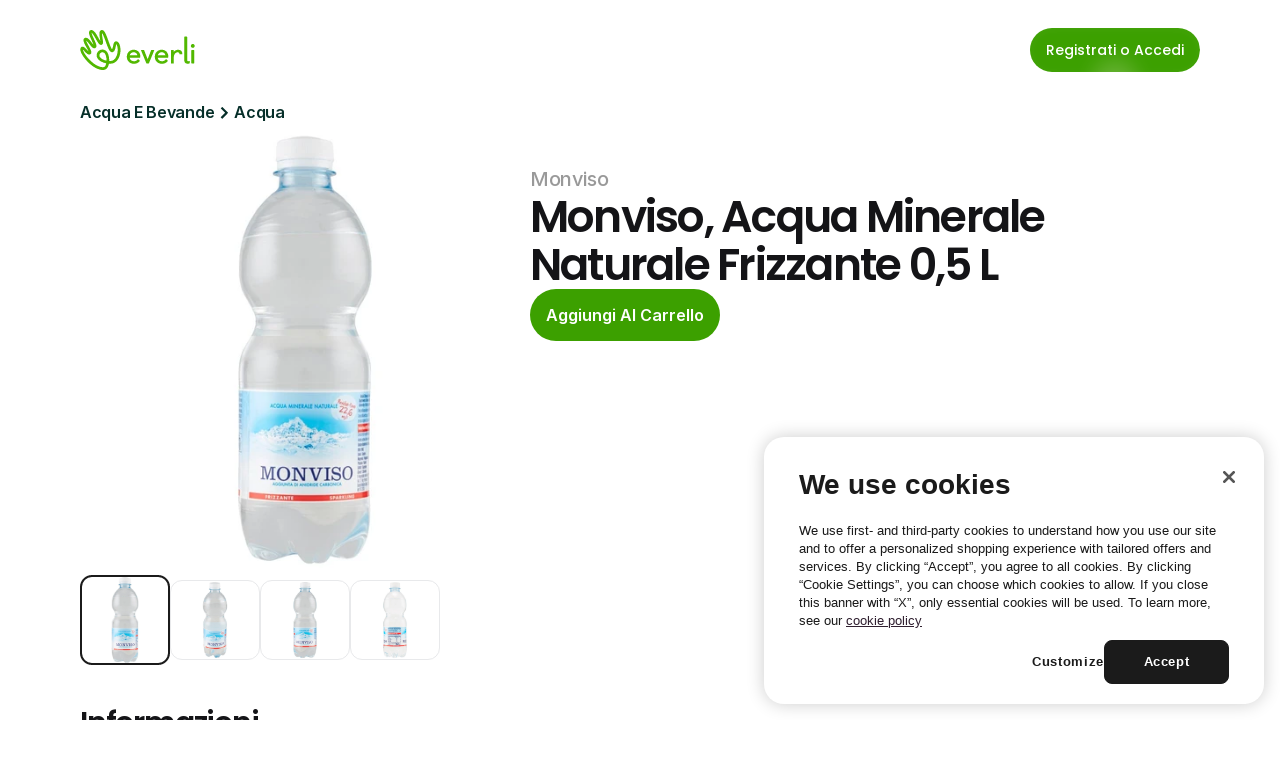

--- FILE ---
content_type: text/html
request_url: https://it.everli.com/it/p/prodotti/284138-acqua-minerale-naturale-frizzante-05-l
body_size: 32851
content:
<!doctype html>
<!-- Made in Framer · framer.com ✨ -->
<!-- Published Jan 19, 2026, 3:41 PM UTC -->
<html lang="it">
<head>
	<meta charset="utf-8">
	
	
	<script>try{if(localStorage.get("__framer_force_showing_editorbar_since")){const n=document.createElement("link");n.rel = "modulepreload";n.href="https://framer.com/edit/init.mjs";document.head.appendChild(n)}}catch(e){}</script>
	<!-- Start of headStart -->
    <!-- Snippet: legacy-headStart -->
<!-- OneTrust Cookies Consent Notice start for everli.com -->
<script>
  (function() {
    const host = window.location.hostname;
    const isStaging =
      host.includes("staging") || host.includes("jovial-reason");

    var domainScript = isStaging
      ? "1675492c-7c32-4e71-a996-ab0aa5837084" : "631acb43-d4a7-4dc7-b002-3c1be38997cc";

    var script = document.createElement("script");
    script.src = "https://cdn.cookielaw.org/scripttemplates/otSDKStub.js";
    script.type = "text/javascript";
    script.charset = "UTF-8";
    script.setAttribute("data-domain-script", domainScript);

    document.head.appendChild(script);
  })();
</script>
<script type="text/javascript">
  function OptanonWrapper() { }
</script>
<!-- OneTrust Cookies Consent Notice end for everli.com -->
<script>
  window.dataLayer = window.dataLayer || [];
  function gtag(){ dataLayer.push(arguments); }

  // Set safe defaults until your CMP updates them
  gtag('consent', 'default', {
    ad_storage: 'denied',
    ad_user_data: 'denied',
    ad_personalization: 'denied',
    analytics_storage: 'denied',
    functionality_storage: 'granted',
    security_storage: 'granted'
  });
</script>

<!-- Google Tag Manager -->
<script>
  (function (w, d, s, l) {
    // GTM Codes for different environments
    const GTM_CODES = {
      staging: "GTM-NJFCBBD",
      production: "GTM-P3KNK4D",
    };

    // Determine the current environment
    const host = window.location.hostname;
    const isStaging =
      host.includes("staging") || host.includes("jovial-reason");
    const GTM_CODE = isStaging ? GTM_CODES.staging : GTM_CODES.production;

    // Initialize GTM
    w[l] = w[l] || [];
    w[l].push({ "gtm.start": new Date().getTime(), event: "gtm.js" });
    var f = d.getElementsByTagName(s)[0],
      j = d.createElement(s),
      dl = l != "dataLayer" ? "&l=" + l : "";
    j.async = true;
    j.src = "https://www.googletagmanager.com/gtm.js?id=" + GTM_CODE + dl;
    f.parentNode.insertBefore(j, f);
  })(window, document, "script", "dataLayer");
</script>
<!-- End Google Tag Manager -->

<script>
  function applyConsentFromOneTrust() {
    // Example mapping; adjust category IDs to your OneTrust setup
    var analyticsGranted = /C0002/.test(window.OptanonActiveGroups || '') ? 'granted' : 'denied';
    var adsGranted       = /C0026/.test(window.OptanonActiveGroups || '') ? 'granted' : 'denied';

    gtag('consent', 'update', {
      analytics_storage: analyticsGranted,
      ad_storage: adsGranted,
      ad_user_data: adsGranted,
      ad_personalization: adsGranted
    });
  }

  // Hook into OneTrust events (names can vary by setup)
  window.addEventListener('OneTrustGroupsUpdated', applyConsentFromOneTrust);
  if (window.Optanon && Optanon.OnConsentChanged) {
    Optanon.OnConsentChanged(applyConsentFromOneTrust);
  }
</script>
<!-- SnippetEnd: legacy-headStart -->

    <!-- End of headStart -->
	<meta name="viewport" content="width=device-width">
	<meta name="generator" content="Framer 05a55d9">
	<title>Monviso, Acqua Minerale Naturale Frizzante 0,5 L - Everli</title>
    <meta name="description" content="Scegli il supermercato, fai la spesa online e ricevila a casa all'ora che preferisci. Risparmia tempo ed evita code e borse pesanti con Everli.">
    <meta name="framer-search-index" content="https://framerusercontent.com/sites/4S9vh8BqEUXJpNgCA63b7c/searchIndex-9hi3yFuCOyt7.json">
    <meta name="framer-search-index-fallback" content="https://framerusercontent.com/sites/4S9vh8BqEUXJpNgCA63b7c/searchIndex-EFh4CTipvL5e.json">
    <link href="https://framerusercontent.com/images/rivDIyMq8MWpZrnbFuETmo8Ubk.png" rel="icon" media="(prefers-color-scheme: light)">
    <link href="https://framerusercontent.com/images/rivDIyMq8MWpZrnbFuETmo8Ubk.png" rel="icon" media="(prefers-color-scheme: dark)">
    <link rel="apple-touch-icon" href="https://framerusercontent.com/images/rivDIyMq8MWpZrnbFuETmo8Ubk.png">
    <!-- Open Graph / Facebook -->
    <meta property="og:type" content="website">
    <meta property="og:title" content="Monviso, Acqua Minerale Naturale Frizzante 0,5 L - Everli">
    <meta property="og:description" content="Scegli il supermercato, fai la spesa online e ricevila a casa all'ora che preferisci. Risparmia tempo ed evita code e borse pesanti con Everli.">
    <meta property="og:image" content="https://framerusercontent.com/images/HLXEOW1eE5BRCDOUXBSk4assKEc.jpg">
    <!-- Twitter -->
    <meta name="twitter:card" content="summary_large_image">
    <meta name="twitter:title" content="Monviso, Acqua Minerale Naturale Frizzante 0,5 L - Everli">
    <meta name="twitter:description" content="Scegli il supermercato, fai la spesa online e ricevila a casa all'ora che preferisci. Risparmia tempo ed evita code e borse pesanti con Everli.">
    <meta name="twitter:image" content="https://framerusercontent.com/images/HLXEOW1eE5BRCDOUXBSk4assKEc.jpg">
	
	<style data-framer-font-css>/* cyrillic-ext */
@font-face {
  font-family: 'Fragment Mono';
  font-style: normal;
  font-weight: 400;
  src: url(https://fonts.gstatic.com/s/fragmentmono/v6/4iCr6K5wfMRRjxp0DA6-2CLnB45HhrUI.woff2) format('woff2');
  unicode-range: U+0460-052F, U+1C80-1C8A, U+20B4, U+2DE0-2DFF, U+A640-A69F, U+FE2E-FE2F;
}
/* latin-ext */
@font-face {
  font-family: 'Fragment Mono';
  font-style: normal;
  font-weight: 400;
  src: url(https://fonts.gstatic.com/s/fragmentmono/v6/4iCr6K5wfMRRjxp0DA6-2CLnB41HhrUI.woff2) format('woff2');
  unicode-range: U+0100-02BA, U+02BD-02C5, U+02C7-02CC, U+02CE-02D7, U+02DD-02FF, U+0304, U+0308, U+0329, U+1D00-1DBF, U+1E00-1E9F, U+1EF2-1EFF, U+2020, U+20A0-20AB, U+20AD-20C0, U+2113, U+2C60-2C7F, U+A720-A7FF;
}
/* latin */
@font-face {
  font-family: 'Fragment Mono';
  font-style: normal;
  font-weight: 400;
  src: url(https://fonts.gstatic.com/s/fragmentmono/v6/4iCr6K5wfMRRjxp0DA6-2CLnB4NHhg.woff2) format('woff2');
  unicode-range: U+0000-00FF, U+0131, U+0152-0153, U+02BB-02BC, U+02C6, U+02DA, U+02DC, U+0304, U+0308, U+0329, U+2000-206F, U+20AC, U+2122, U+2191, U+2193, U+2212, U+2215, U+FEFF, U+FFFD;
}

@font-face { font-family: "Proxima Nova Extra Condensed Bold"; src: url("https://framerusercontent.com/assets/HZJAVkQl400Zeoje3MdJ2bdLxA.woff2"); font-display: swap; font-style: normal; font-weight: 700 }
@font-face { font-family: "PP Editorial New Ultralight Italic"; src: url("https://framerusercontent.com/assets/ylzNZDmJkFRq5YBhbku1G2AUtw.woff2"); font-style: italic; font-weight: 200 }
@font-face { font-family: "PP Editorial New Ultralight Italic"; src: url("https://framerusercontent.com/assets/ylzNZDmJkFRq5YBhbku1G2AUtw.woff2"); font-display: swap }
@font-face { font-family: "Proxima Nova Extra Condensed Bold"; src: url("https://framerusercontent.com/assets/HZJAVkQl400Zeoje3MdJ2bdLxA.woff2"); font-display: swap }
@font-face { font-family: "Inter"; src: url("https://framerusercontent.com/assets/5vvr9Vy74if2I6bQbJvbw7SY1pQ.woff2"); font-display: swap; font-style: normal; font-weight: 400; unicode-range: U+0460-052F, U+1C80-1C88, U+20B4, U+2DE0-2DFF, U+A640-A69F, U+FE2E-FE2F }
@font-face { font-family: "Inter"; src: url("https://framerusercontent.com/assets/EOr0mi4hNtlgWNn9if640EZzXCo.woff2"); font-display: swap; font-style: normal; font-weight: 400; unicode-range: U+0301, U+0400-045F, U+0490-0491, U+04B0-04B1, U+2116 }
@font-face { font-family: "Inter"; src: url("https://framerusercontent.com/assets/Y9k9QrlZAqio88Klkmbd8VoMQc.woff2"); font-display: swap; font-style: normal; font-weight: 400; unicode-range: U+1F00-1FFF }
@font-face { font-family: "Inter"; src: url("https://framerusercontent.com/assets/OYrD2tBIBPvoJXiIHnLoOXnY9M.woff2"); font-display: swap; font-style: normal; font-weight: 400; unicode-range: U+0370-03FF }
@font-face { font-family: "Inter"; src: url("https://framerusercontent.com/assets/JeYwfuaPfZHQhEG8U5gtPDZ7WQ.woff2"); font-display: swap; font-style: normal; font-weight: 400; unicode-range: U+0100-024F, U+0259, U+1E00-1EFF, U+2020, U+20A0-20AB, U+20AD-20CF, U+2113, U+2C60-2C7F, U+A720-A7FF }
@font-face { font-family: "Inter"; src: url("https://framerusercontent.com/assets/GrgcKwrN6d3Uz8EwcLHZxwEfC4.woff2"); font-display: swap; font-style: normal; font-weight: 400; unicode-range: U+0000-00FF, U+0131, U+0152-0153, U+02BB-02BC, U+02C6, U+02DA, U+02DC, U+2000-206F, U+2070, U+2074-207E, U+2080-208E, U+20AC, U+2122, U+2191, U+2193, U+2212, U+2215, U+FEFF, U+FFFD }
@font-face { font-family: "Inter"; src: url("https://framerusercontent.com/assets/b6Y37FthZeALduNqHicBT6FutY.woff2"); font-display: swap; font-style: normal; font-weight: 400; unicode-range: U+0102-0103, U+0110-0111, U+0128-0129, U+0168-0169, U+01A0-01A1, U+01AF-01B0, U+1EA0-1EF9, U+20AB }
@font-face { font-family: "Inter"; src: url("https://framerusercontent.com/assets/5A3Ce6C9YYmCjpQx9M4inSaKU.woff2"); font-display: swap; font-style: normal; font-weight: 500; unicode-range: U+0460-052F, U+1C80-1C88, U+20B4, U+2DE0-2DFF, U+A640-A69F, U+FE2E-FE2F }
@font-face { font-family: "Inter"; src: url("https://framerusercontent.com/assets/Qx95Xyt0Ka3SGhinnbXIGpEIyP4.woff2"); font-display: swap; font-style: normal; font-weight: 500; unicode-range: U+0301, U+0400-045F, U+0490-0491, U+04B0-04B1, U+2116 }
@font-face { font-family: "Inter"; src: url("https://framerusercontent.com/assets/6mJuEAguuIuMog10gGvH5d3cl8.woff2"); font-display: swap; font-style: normal; font-weight: 500; unicode-range: U+1F00-1FFF }
@font-face { font-family: "Inter"; src: url("https://framerusercontent.com/assets/xYYWaj7wCU5zSQH0eXvSaS19wo.woff2"); font-display: swap; font-style: normal; font-weight: 500; unicode-range: U+0370-03FF }
@font-face { font-family: "Inter"; src: url("https://framerusercontent.com/assets/otTaNuNpVK4RbdlT7zDDdKvQBA.woff2"); font-display: swap; font-style: normal; font-weight: 500; unicode-range: U+0100-024F, U+0259, U+1E00-1EFF, U+2020, U+20A0-20AB, U+20AD-20CF, U+2113, U+2C60-2C7F, U+A720-A7FF }
@font-face { font-family: "Inter"; src: url("https://framerusercontent.com/assets/UjlFhCnUjxhNfep4oYBPqnEssyo.woff2"); font-display: swap; font-style: normal; font-weight: 500; unicode-range: U+0000-00FF, U+0131, U+0152-0153, U+02BB-02BC, U+02C6, U+02DA, U+02DC, U+2000-206F, U+2070, U+2074-207E, U+2080-208E, U+20AC, U+2122, U+2191, U+2193, U+2212, U+2215, U+FEFF, U+FFFD }
@font-face { font-family: "Inter"; src: url("https://framerusercontent.com/assets/DolVirEGb34pEXEp8t8FQBSK4.woff2"); font-display: swap; font-style: normal; font-weight: 500; unicode-range: U+0102-0103, U+0110-0111, U+0128-0129, U+0168-0169, U+01A0-01A1, U+01AF-01B0, U+1EA0-1EF9, U+20AB }
@font-face { font-family: "Inter"; src: url("https://framerusercontent.com/assets/hyOgCu0Xnghbimh0pE8QTvtt2AU.woff2"); font-display: swap; font-style: normal; font-weight: 600; unicode-range: U+0460-052F, U+1C80-1C88, U+20B4, U+2DE0-2DFF, U+A640-A69F, U+FE2E-FE2F }
@font-face { font-family: "Inter"; src: url("https://framerusercontent.com/assets/NeGmSOXrPBfEFIy5YZeHq17LEDA.woff2"); font-display: swap; font-style: normal; font-weight: 600; unicode-range: U+0301, U+0400-045F, U+0490-0491, U+04B0-04B1, U+2116 }
@font-face { font-family: "Inter"; src: url("https://framerusercontent.com/assets/oYaAX5himiTPYuN8vLWnqBbfD2s.woff2"); font-display: swap; font-style: normal; font-weight: 600; unicode-range: U+1F00-1FFF }
@font-face { font-family: "Inter"; src: url("https://framerusercontent.com/assets/lEJLP4R0yuCaMCjSXYHtJw72M.woff2"); font-display: swap; font-style: normal; font-weight: 600; unicode-range: U+0370-03FF }
@font-face { font-family: "Inter"; src: url("https://framerusercontent.com/assets/cRJyLNuTJR5jbyKzGi33wU9cqIQ.woff2"); font-display: swap; font-style: normal; font-weight: 600; unicode-range: U+0100-024F, U+0259, U+1E00-1EFF, U+2020, U+20A0-20AB, U+20AD-20CF, U+2113, U+2C60-2C7F, U+A720-A7FF }
@font-face { font-family: "Inter"; src: url("https://framerusercontent.com/assets/yDtI2UI8XcEg1W2je9XPN3Noo.woff2"); font-display: swap; font-style: normal; font-weight: 600; unicode-range: U+0000-00FF, U+0131, U+0152-0153, U+02BB-02BC, U+02C6, U+02DA, U+02DC, U+2000-206F, U+2070, U+2074-207E, U+2080-208E, U+20AC, U+2122, U+2191, U+2193, U+2212, U+2215, U+FEFF, U+FFFD }
@font-face { font-family: "Inter"; src: url("https://framerusercontent.com/assets/A0Wcc7NgXMjUuFdquHDrIZpzZw0.woff2"); font-display: swap; font-style: normal; font-weight: 600; unicode-range: U+0102-0103, U+0110-0111, U+0128-0129, U+0168-0169, U+01A0-01A1, U+01AF-01B0, U+1EA0-1EF9, U+20AB }
@font-face { font-family: "Inter"; src: url("https://framerusercontent.com/assets/d3tHnaQIAeqiE5hGcRw4mmgWYU.woff2"); font-display: swap; font-style: normal; font-weight: 500; unicode-range: U+0000-00FF, U+0131, U+0152-0153, U+02BB-02BC, U+02C6, U+02DA, U+02DC, U+2000-206F, U+2074, U+20AC, U+2122, U+2191, U+2193, U+2212, U+2215, U+FEFF, U+FFFD }
@font-face { font-family: "Inter"; src: url("https://framerusercontent.com/assets/vQyevYAyHtARFwPqUzQGpnDs.woff2"); font-display: swap; font-style: normal; font-weight: 400; unicode-range: U+0000-00FF, U+0131, U+0152-0153, U+02BB-02BC, U+02C6, U+02DA, U+02DC, U+2000-206F, U+2074, U+20AC, U+2122, U+2191, U+2193, U+2212, U+2215, U+FEFF, U+FFFD }
@font-face { font-family: "Inter"; src: url("https://framerusercontent.com/assets/DpPBYI0sL4fYLgAkX8KXOPVt7c.woff2"); font-display: swap; font-style: normal; font-weight: 700; unicode-range: U+0460-052F, U+1C80-1C88, U+20B4, U+2DE0-2DFF, U+A640-A69F, U+FE2E-FE2F }
@font-face { font-family: "Inter"; src: url("https://framerusercontent.com/assets/4RAEQdEOrcnDkhHiiCbJOw92Lk.woff2"); font-display: swap; font-style: normal; font-weight: 700; unicode-range: U+0301, U+0400-045F, U+0490-0491, U+04B0-04B1, U+2116 }
@font-face { font-family: "Inter"; src: url("https://framerusercontent.com/assets/1K3W8DizY3v4emK8Mb08YHxTbs.woff2"); font-display: swap; font-style: normal; font-weight: 700; unicode-range: U+1F00-1FFF }
@font-face { font-family: "Inter"; src: url("https://framerusercontent.com/assets/tUSCtfYVM1I1IchuyCwz9gDdQ.woff2"); font-display: swap; font-style: normal; font-weight: 700; unicode-range: U+0370-03FF }
@font-face { font-family: "Inter"; src: url("https://framerusercontent.com/assets/VgYFWiwsAC5OYxAycRXXvhze58.woff2"); font-display: swap; font-style: normal; font-weight: 700; unicode-range: U+0100-024F, U+0259, U+1E00-1EFF, U+2020, U+20A0-20AB, U+20AD-20CF, U+2113, U+2C60-2C7F, U+A720-A7FF }
@font-face { font-family: "Inter"; src: url("https://framerusercontent.com/assets/DXD0Q7LSl7HEvDzucnyLnGBHM.woff2"); font-display: swap; font-style: normal; font-weight: 700; unicode-range: U+0000-00FF, U+0131, U+0152-0153, U+02BB-02BC, U+02C6, U+02DA, U+02DC, U+2000-206F, U+2074, U+20AC, U+2122, U+2191, U+2193, U+2212, U+2215, U+FEFF, U+FFFD }
@font-face { font-family: "Inter"; src: url("https://framerusercontent.com/assets/GIryZETIX4IFypco5pYZONKhJIo.woff2"); font-display: swap; font-style: normal; font-weight: 700; unicode-range: U+0102-0103, U+0110-0111, U+0128-0129, U+0168-0169, U+01A0-01A1, U+01AF-01B0, U+1EA0-1EF9, U+20AB }
@font-face { font-family: "Inter"; src: url("https://framerusercontent.com/assets/H89BbHkbHDzlxZzxi8uPzTsp90.woff2"); font-display: swap; font-style: italic; font-weight: 700; unicode-range: U+0460-052F, U+1C80-1C88, U+20B4, U+2DE0-2DFF, U+A640-A69F, U+FE2E-FE2F }
@font-face { font-family: "Inter"; src: url("https://framerusercontent.com/assets/u6gJwDuwB143kpNK1T1MDKDWkMc.woff2"); font-display: swap; font-style: italic; font-weight: 700; unicode-range: U+0301, U+0400-045F, U+0490-0491, U+04B0-04B1, U+2116 }
@font-face { font-family: "Inter"; src: url("https://framerusercontent.com/assets/43sJ6MfOPh1LCJt46OvyDuSbA6o.woff2"); font-display: swap; font-style: italic; font-weight: 700; unicode-range: U+1F00-1FFF }
@font-face { font-family: "Inter"; src: url("https://framerusercontent.com/assets/wccHG0r4gBDAIRhfHiOlq6oEkqw.woff2"); font-display: swap; font-style: italic; font-weight: 700; unicode-range: U+0370-03FF }
@font-face { font-family: "Inter"; src: url("https://framerusercontent.com/assets/WZ367JPwf9bRW6LdTHN8rXgSjw.woff2"); font-display: swap; font-style: italic; font-weight: 700; unicode-range: U+0100-024F, U+0259, U+1E00-1EFF, U+2020, U+20A0-20AB, U+20AD-20CF, U+2113, U+2C60-2C7F, U+A720-A7FF }
@font-face { font-family: "Inter"; src: url("https://framerusercontent.com/assets/QxmhnWTzLtyjIiZcfaLIJ8EFBXU.woff2"); font-display: swap; font-style: italic; font-weight: 700; unicode-range: U+0000-00FF, U+0131, U+0152-0153, U+02BB-02BC, U+02C6, U+02DA, U+02DC, U+2000-206F, U+2074, U+20AC, U+2122, U+2191, U+2193, U+2212, U+2215, U+FEFF, U+FFFD }
@font-face { font-family: "Inter"; src: url("https://framerusercontent.com/assets/2A4Xx7CngadFGlVV4xrO06OBHY.woff2"); font-display: swap; font-style: italic; font-weight: 700; unicode-range: U+0102-0103, U+0110-0111, U+0128-0129, U+0168-0169, U+01A0-01A1, U+01AF-01B0, U+1EA0-1EF9, U+20AB }
@font-face { font-family: "Inter"; src: url("https://framerusercontent.com/assets/CfMzU8w2e7tHgF4T4rATMPuWosA.woff2"); font-display: swap; font-style: italic; font-weight: 400; unicode-range: U+0460-052F, U+1C80-1C88, U+20B4, U+2DE0-2DFF, U+A640-A69F, U+FE2E-FE2F }
@font-face { font-family: "Inter"; src: url("https://framerusercontent.com/assets/867QObYax8ANsfX4TGEVU9YiCM.woff2"); font-display: swap; font-style: italic; font-weight: 400; unicode-range: U+0301, U+0400-045F, U+0490-0491, U+04B0-04B1, U+2116 }
@font-face { font-family: "Inter"; src: url("https://framerusercontent.com/assets/Oyn2ZbENFdnW7mt2Lzjk1h9Zb9k.woff2"); font-display: swap; font-style: italic; font-weight: 400; unicode-range: U+1F00-1FFF }
@font-face { font-family: "Inter"; src: url("https://framerusercontent.com/assets/cdAe8hgZ1cMyLu9g005pAW3xMo.woff2"); font-display: swap; font-style: italic; font-weight: 400; unicode-range: U+0370-03FF }
@font-face { font-family: "Inter"; src: url("https://framerusercontent.com/assets/DOfvtmE1UplCq161m6Hj8CSQYg.woff2"); font-display: swap; font-style: italic; font-weight: 400; unicode-range: U+0100-024F, U+0259, U+1E00-1EFF, U+2020, U+20A0-20AB, U+20AD-20CF, U+2113, U+2C60-2C7F, U+A720-A7FF }
@font-face { font-family: "Inter"; src: url("https://framerusercontent.com/assets/vFzuJY0c65av44uhEKB6vyjFMg.woff2"); font-display: swap; font-style: italic; font-weight: 400; unicode-range: U+0000-00FF, U+0131, U+0152-0153, U+02BB-02BC, U+02C6, U+02DA, U+02DC, U+2000-206F, U+2074, U+20AC, U+2122, U+2191, U+2193, U+2212, U+2215, U+FEFF, U+FFFD }
@font-face { font-family: "Inter"; src: url("https://framerusercontent.com/assets/tKtBcDnBMevsEEJKdNGhhkLzYo.woff2"); font-display: swap; font-style: italic; font-weight: 400; unicode-range: U+0102-0103, U+0110-0111, U+0128-0129, U+0168-0169, U+01A0-01A1, U+01AF-01B0, U+1EA0-1EF9, U+20AB }
@font-face { font-family: "Inter"; src: url("https://framerusercontent.com/assets/1ZFS7N918ojhhd0nQWdj3jz4w.woff2"); font-display: swap; font-style: normal; font-weight: 600; unicode-range: U+0000-00FF, U+0131, U+0152-0153, U+02BB-02BC, U+02C6, U+02DA, U+02DC, U+2000-206F, U+2074, U+20AC, U+2122, U+2191, U+2193, U+2212, U+2215, U+FEFF, U+FFFD }
@font-face { font-family: "Inter"; src: url("https://framerusercontent.com/assets/VgYFWiwsAC5OYxAycRXXvhze58.woff2"); font-display: swap; font-style: normal; font-weight: 700; unicode-range: U+0000-00FF, U+0131, U+0152-0153, U+02BB-02BC, U+02C6, U+02DA, U+02DC, U+2000-206F, U+2070, U+2074-207E, U+2080-208E, U+20AC, U+2122, U+2191, U+2193, U+2212, U+2215, U+FEFF, U+FFFD }
@font-face { font-family: "Inter"; src: url("https://framerusercontent.com/assets/ia3uin3hQWqDrVloC1zEtYHWw.woff2"); font-display: swap; font-style: italic; font-weight: 700; unicode-range: U+0000-00FF, U+0131, U+0152-0153, U+02BB-02BC, U+02C6, U+02DA, U+02DC, U+2000-206F, U+2070, U+2074-207E, U+2080-208E, U+20AC, U+2122, U+2191, U+2193, U+2212, U+2215, U+FEFF, U+FFFD }
@font-face { font-family: "Inter"; src: url("https://framerusercontent.com/assets/pKRFNWFoZl77qYCAIp84lN1h944.woff2"); font-display: swap; font-style: italic; font-weight: 400; unicode-range: U+0000-00FF, U+0131, U+0152-0153, U+02BB-02BC, U+02C6, U+02DA, U+02DC, U+2000-206F, U+2070, U+2074-207E, U+2080-208E, U+20AC, U+2122, U+2191, U+2193, U+2212, U+2215, U+FEFF, U+FFFD }
@font-face { font-family: "Inter"; src: url("https://framerusercontent.com/assets/mkY5Sgyq51ik0AMrSBwhm9DJg.woff2"); font-style: normal; font-weight: 900; unicode-range: U+0460-052F, U+1C80-1C88, U+20B4, U+2DE0-2DFF, U+A640-A69F, U+FE2E-FE2F }
@font-face { font-family: "Inter"; src: url("https://framerusercontent.com/assets/X5hj6qzcHUYv7h1390c8Rhm6550.woff2"); font-style: normal; font-weight: 900; unicode-range: U+0301, U+0400-045F, U+0490-0491, U+04B0-04B1, U+2116 }
@font-face { font-family: "Inter"; src: url("https://framerusercontent.com/assets/gQhNpS3tN86g8RcVKYUUaKt2oMQ.woff2"); font-style: normal; font-weight: 900; unicode-range: U+1F00-1FFF }
@font-face { font-family: "Inter"; src: url("https://framerusercontent.com/assets/cugnVhSraaRyANCaUtI5FV17wk.woff2"); font-style: normal; font-weight: 900; unicode-range: U+0370-03FF }
@font-face { font-family: "Inter"; src: url("https://framerusercontent.com/assets/5HcVoGak8k5agFJSaKa4floXVu0.woff2"); font-style: normal; font-weight: 900; unicode-range: U+0100-024F, U+0259, U+1E00-1EFF, U+2020, U+20A0-20AB, U+20AD-20CF, U+2113, U+2C60-2C7F, U+A720-A7FF }
@font-face { font-family: "Inter"; src: url("https://framerusercontent.com/assets/jn4BtSPLlS0NDp1KiFAtFKiiY0o.woff2"); font-style: normal; font-weight: 900; unicode-range: U+0000-00FF, U+0131, U+0152-0153, U+02BB-02BC, U+02C6, U+02DA, U+02DC, U+2000-206F, U+2074, U+20AC, U+2122, U+2191, U+2193, U+2212, U+2215, U+FEFF, U+FFFD }
@font-face { font-family: "Inter"; src: url("https://framerusercontent.com/assets/P2Bw01CtL0b9wqygO0sSVogWbo.woff2"); font-style: normal; font-weight: 900; unicode-range: U+0102-0103, U+0110-0111, U+0128-0129, U+0168-0169, U+01A0-01A1, U+01AF-01B0, U+1EA0-1EF9, U+20AB }
@font-face { font-family: "Inter"; src: url("https://framerusercontent.com/assets/05KsVHGDmqXSBXM4yRZ65P8i0s.woff2"); font-style: italic; font-weight: 900; unicode-range: U+0460-052F, U+1C80-1C88, U+20B4, U+2DE0-2DFF, U+A640-A69F, U+FE2E-FE2F }
@font-face { font-family: "Inter"; src: url("https://framerusercontent.com/assets/ky8ovPukK4dJ1Pxq74qGhOqCYI.woff2"); font-style: italic; font-weight: 900; unicode-range: U+0301, U+0400-045F, U+0490-0491, U+04B0-04B1, U+2116 }
@font-face { font-family: "Inter"; src: url("https://framerusercontent.com/assets/vvNSqIj42qeQ2bvCRBIWKHscrc.woff2"); font-style: italic; font-weight: 900; unicode-range: U+1F00-1FFF }
@font-face { font-family: "Inter"; src: url("https://framerusercontent.com/assets/3ZmXbBKToJifDV9gwcifVd1tEY.woff2"); font-style: italic; font-weight: 900; unicode-range: U+0370-03FF }
@font-face { font-family: "Inter"; src: url("https://framerusercontent.com/assets/FNfhX3dt4ChuLJq2PwdlxHO7PU.woff2"); font-style: italic; font-weight: 900; unicode-range: U+0100-024F, U+0259, U+1E00-1EFF, U+2020, U+20A0-20AB, U+20AD-20CF, U+2113, U+2C60-2C7F, U+A720-A7FF }
@font-face { font-family: "Inter"; src: url("https://framerusercontent.com/assets/g0c8vEViiXNlKAgI4Ymmk3Ig.woff2"); font-style: italic; font-weight: 900; unicode-range: U+0000-00FF, U+0131, U+0152-0153, U+02BB-02BC, U+02C6, U+02DA, U+02DC, U+2000-206F, U+2074, U+20AC, U+2122, U+2191, U+2193, U+2212, U+2215, U+FEFF, U+FFFD }
@font-face { font-family: "Inter"; src: url("https://framerusercontent.com/assets/efTfQcBJ53kM2pB1hezSZ3RDUFs.woff2"); font-style: italic; font-weight: 900; unicode-range: U+0102-0103, U+0110-0111, U+0128-0129, U+0168-0169, U+01A0-01A1, U+01AF-01B0, U+1EA0-1EF9, U+20AB }
@font-face { font-family: "Poppins"; src: url("https://framerusercontent.com/third-party-assets/fontshare/wf/K4RHKGAGLQZBXEZQT2O2AGSLKJF2E4YC/JRUTXNFPWLFGIEVSSEYOW7EP7TYM3V6A/UCDYLFFGLZRGCFY5GYDYM5LDB52BAR5M.woff2"); font-display: swap; font-style: normal; font-weight: 500 }
@font-face { font-family: "Poppins"; src: url("https://framerusercontent.com/third-party-assets/fontshare/wf/E6J4GS76KHNRRUWODFCFOX2JRKNRSFVY/3GYVT5S4AH7VMPASDDKOTIPV6P3WJXGI/24R4YOH3G2SFDSTCNHOVGYEX3DMRC3CE.woff2"); font-display: swap; font-style: normal; font-weight: 600 }
@font-face { font-family: "Poppins"; src: url("https://framerusercontent.com/third-party-assets/fontshare/wf/NC2MP33RO4WQTSTEEAWBJLAEXNCNEQVF/7F4U3COKLHQH4WUH3AXPC7N4UELEWJQN/JMWNCAGBH3TLANIVQPVABVAVNV5QERTH.woff2"); font-display: swap; font-style: normal; font-weight: 400 }
@font-face { font-family: "Poppins"; src: url("https://framerusercontent.com/third-party-assets/fontshare/wf/22GWRXQXMICIWABQXFWKIWZIILKO5JDJ/2BBKMSVLV5CSDOZ7HEEECOTKPOVVJOC3/RNFY4UJD36462ZMGEIC5I7KNE73BPOAU.woff2"); font-style: normal; font-weight: 900 }
@font-face { font-family: "Poppins"; src: url("https://framerusercontent.com/third-party-assets/fontshare/wf/2PWH5ACYHQEXIHGDLY5OWYMAC3F65AK5/OD6JOLYDRZZOKZGAPOMF7QEWPC5DTZS6/F5IVXJVPQ2DIFNG5HQZ7NI5VG7P7VDLV.woff2"); font-style: italic; font-weight: 900 }
@font-face { font-family: "Poppins"; src: url("https://framerusercontent.com/third-party-assets/fontshare/wf/UIZNW6TUIPHAJY7PGO5Z3D35Q2C3IESY/VMTPLIFREYY73Z7SYHLS2AWXATFX2ZHJ/3Y2FFVDRGJIJT6SO3BLMSB5PFJTFIJG2.woff2"); font-display: swap; font-style: italic; font-weight: 600 }
@font-face { font-family: "Poppins"; src: url("https://framerusercontent.com/third-party-assets/fontshare/wf/SC7QJW6HNT3W42YFCVAWB3GI66BMNCKY/Q4ANQB6YZL7K35IAB3IPAE75W7PRJSDF/3HCNXVAKPOHOEI7LK7TGC54FOZT77SNM.woff2"); font-display: swap; font-style: normal; font-weight: 300 }
@font-face { font-family: "Poppins"; src: url("https://framerusercontent.com/third-party-assets/fontshare/wf/4HH4RITHYMRL7VREMN2WV2L6LQZKPRWE/ZWMGJ4LKTJ4NT5NKCHS5WLI6CRRRO2SE/OFRM3ATAEVJKZWGG6S4JN4P6SBPN2BLD.woff2"); font-display: swap; font-style: italic; font-weight: 500 }
@font-face { font-family: "Proxima Nova Extra Condensed Bold Placeholder"; src: local("Arial"); ascent-override: 122.30%; descent-override: 39.61%; line-gap-override: 0.00%; size-adjust: 75.23% }
@font-face { font-family: "PP Editorial New Ultralight Italic Placeholder"; src: local("Arial"); ascent-override: 103.83%; descent-override: 35.40%; line-gap-override: 11.80%; size-adjust: 84.75% }
@font-face { font-family: "Inter Placeholder"; src: local("Arial"); ascent-override: 89.79%; descent-override: 22.36%; line-gap-override: 0.00%; size-adjust: 107.89% }
@font-face { font-family: "Poppins Placeholder"; src: local("Arial"); ascent-override: 91.95%; descent-override: 30.94%; line-gap-override: 7.96%; size-adjust: 113.11% }</style>
	<link href="https://fonts.gstatic.com" rel="preconnect" crossorigin>
	<meta name="robots" content="max-image-preview:large"><link rel="canonical" href="https://it.everli.com/it/p/prodotti/284138-acqua-minerale-naturale-frizzante-05-l"><meta property="og:url" content="https://it.everli.com/it/p/prodotti/284138-acqua-minerale-naturale-frizzante-05-l"><style data-framer-breakpoint-css>@media(min-width: 1200px){.hidden-1tywla{display:none!important}}@media(min-width: 810px) and (max-width: 1199.98px){.hidden-af360g{display:none!important}}@media(max-width: 809.98px){.hidden-10a1mvn{display:none!important}}</style><style data-framer-css-ssr-minified data-framer-components="framer-lib-cursors-host framer-Ek8sk PropertyOverrides framer-GI6sg framer-lib-combinedCSSRules framer-996rX framer-WYmTl framer-RNGuS framer-Vgyw7 framer-Dlzvw framer-6C0DO framer-0qLlJ framer-adEOd framer-VB783 framer-l9sre">html,body,#main{box-sizing:border-box;margin:0;padding:0}:root{-webkit-font-smoothing:antialiased;-moz-osx-font-smoothing:grayscale}*{box-sizing:border-box;-webkit-font-smoothing:inherit}h1,h2,h3,h4,h5,h6,p,figure{margin:0}body,input,textarea,select,button{font-family:sans-serif;font-size:12px}body{--token-06111779-dd94-48a3-8632-41c44bf35761:#062f29;--token-5496c21d-2dbd-4ef0-99f9-9373ac6be8f6:#f6e6d2;--token-9376bf73-a6ab-41fc-ab31-50eb688520ba:#fff4ea;--token-8b1ed84f-abd5-4260-98c8-d28d838c7ba4:#3ca000;--token-b6decbac-979f-45aa-b5b0-54cb829307a8:#0d221d;--token-fdfc9c81-6fb5-4520-9bc3-f2c2decf81c7:#064a3f;--token-e22db6ef-b421-4d15-99a9-8a4ec1e6db4f: ;--token-5d63216d-465e-46b4-84fe-6ea6d8178a25:#141417;--token-cd61efbe-3ffc-472b-9e51-90c4bcb403db:#fff;--framer-will-change-override:none}@supports (background:-webkit-named-image(i)) and (not (grid-template-rows:subgrid)){body{--framer-will-change-override:transform}}@supports (background:-webkit-named-image(i)) and (not (position-area:top right)){body{--framer-will-change-filter-override:filter}}[data-framer-component-type=Text] div div span,[data-framer-component-type=Text] a div span,[data-framer-component-type=Text] span span span,[data-framer-component-type=Text] p span span,[data-framer-component-type=Text] h1 span span,[data-framer-component-type=Text] h2 span span,[data-framer-component-type=Text] h3 span span,[data-framer-component-type=Text] h4 span span,[data-framer-component-type=Text] h5 span span,[data-framer-component-type=Text] h6 span span,[data-framer-component-type=Text] a{font-family:var(--font-family);font-style:var(--font-style);font-weight:min(calc(var(--framer-font-weight-increase,0) + var(--font-weight,400)),900);color:var(--text-color);letter-spacing:var(--letter-spacing);font-size:var(--font-size);text-transform:var(--text-transform);--text-decoration:var(--framer-text-decoration-style,solid)var(--framer-text-decoration,none)var(--framer-text-decoration-color,currentcolor)var(--framer-text-decoration-thickness,auto);--text-decoration-skip-ink:var(--framer-text-decoration-skip-ink);--text-underline-offset:var(--framer-text-decoration-offset);line-height:var(--line-height);--font-family:var(--framer-font-family);--font-style:var(--framer-font-style);--font-weight:var(--framer-font-weight);--text-color:var(--framer-text-color);--letter-spacing:var(--framer-letter-spacing);--font-size:var(--framer-font-size);--text-transform:var(--framer-text-transform);--line-height:var(--framer-line-height)}@supports not (color:color(display-p3 1 1 1)){p.framer-text,div.framer-text,h1.framer-text,h2.framer-text,h3.framer-text,h4.framer-text,h5.framer-text,h6.framer-text,li.framer-text,ol.framer-text,ul.framer-text,span.framer-text:not([data-text-fill]){color:var(--framer-blockquote-text-color-rgb,var(--framer-blockquote-text-color,var(--framer-text-color-rgb,var(--framer-text-color,#000))));-webkit-text-stroke-color:var(--framer-text-stroke-color-rgb,var(--framer-text-stroke-color,initial))}mark.framer-text{background-color:var(--framer-blockquote-text-background-color-rgb,var(--framer-blockquote-text-background-color,var(--framer-text-background-color-rgb,var(--framer-text-background-color,initial))))}}@supports not (color:color(display-p3 1 1 1)){code.framer-text,code.framer-text span.framer-text:not([data-text-fill]){color:var(--framer-blockquote-text-color-rgb,var(--framer-blockquote-text-color,var(--framer-code-text-color-rgb,var(--framer-code-text-color,var(--framer-text-color-rgb,var(--framer-text-color,#000))))))}}@supports not (color:color(display-p3 1 1 1)){a.framer-text,span.framer-text[data-nested-link]{color:var(--framer-blockquote-text-color-rgb,var(--framer-blockquote-text-color,var(--framer-link-text-color-rgb,var(--framer-link-text-color,var(--framer-text-color-rgb,var(--framer-text-color,#000))))));background-color:var(--framer-link-text-background-color-rgb,var(--framer-link-text-background-color,initial));-webkit-text-decoration-color:var(--framer-link-text-decoration-color-rgb,var(--framer-link-text-decoration-color,var(--framer-text-decoration-color-rgb,var(--framer-text-decoration-color,currentcolor))));text-decoration-color:var(--framer-link-text-decoration-color-rgb,var(--framer-link-text-decoration-color,var(--framer-text-decoration-color-rgb,var(--framer-text-decoration-color,currentcolor))))}}@supports not (color:color(display-p3 1 1 1)){code.framer-text a.framer-text,code.framer-text a.framer-text span.framer-text:not([data-text-fill]),code.framer-text span.framer-text[data-nested-link],code.framer-text span.framer-text[data-nested-link] span.framer-text:not([data-text-fill]){color:var(--framer-blockquote-text-color-rgb,var(--framer-blockquote-text-color,var(--framer-link-text-color-rgb,var(--framer-link-text-color,var(--framer-code-text-color-rgb,var(--framer-code-text-color,var(--framer-text-color-rgb,var(--framer-text-color,#000))))))))}}@supports not (color:color(display-p3 1 1 1)){a.framer-text:hover,span.framer-text[data-nested-link]:hover{color:var(--framer-link-hover-text-color-rgb,var(--framer-link-hover-text-color,var(--framer-blockquote-text-color-rgb,var(--framer-blockquote-text-color,var(--framer-link-text-color-rgb,var(--framer-link-text-color,var(--framer-text-color-rgb,var(--framer-text-color,#000))))))));background-color:var(--framer-link-hover-text-background-color-rgb,var(--framer-link-hover-text-background-color,var(--framer-link-text-background-color-rgb,var(--framer-link-text-background-color,var(--framer-text-background-color-rgb,var(--framer-text-background-color,initial))))));-webkit-text-decoration-color:var(--framer-link-hover-text-decoration-color-rgb,var(--framer-link-hover-text-decoration-color,var(--framer-link-text-decoration-color-rgb,var(--framer-link-text-decoration-color,var(--framer-text-decoration-color-rgb,var(--framer-text-decoration-color,currentcolor))))));text-decoration-color:var(--framer-link-hover-text-decoration-color-rgb,var(--framer-link-hover-text-decoration-color,var(--framer-link-text-decoration-color-rgb,var(--framer-link-text-decoration-color,var(--framer-text-decoration-color-rgb,var(--framer-text-decoration-color,currentcolor))))))}}@supports not (color:color(display-p3 1 1 1)){code.framer-text a.framer-text:hover,code.framer-text span.framer-text[data-nested-link]:hover{color:var(--framer-link-hover-text-color-rgb,var(--framer-link-hover-text-color,var(--framer-blockquote-text-color-rgb,var(--framer-blockquote-text-color,var(--framer-link-text-color-rgb,var(--framer-link-text-color,var(--framer-code-text-color-rgb,var(--framer-code-text-color,var(--framer-text-color-rgb,var(--framer-text-color,#000))))))))))}}@supports not (color:color(display-p3 1 1 1)){a.framer-text[data-framer-page-link-current],span.framer-text[data-framer-page-link-current]{color:var(--framer-link-current-text-color-rgb,var(--framer-link-current-text-color,var(--framer-link-text-color-rgb,var(--framer-link-text-color,var(--framer-text-color-rgb,var(--framer-text-color,#000))))));background-color:var(--framer-link-current-text-background-color-rgb,var(--framer-link-current-text-background-color,var(--framer-link-text-background-color-rgb,var(--framer-link-text-background-color,var(--framer-text-background-color-rgb,var(--framer-text-background-color,initial))))));-webkit-text-decoration-color:var(--framer-link-current-text-decoration-color-rgb,var(--framer-link-current-text-decoration-color,var(--framer-link-text-decoration-color-rgb,var(--framer-link-text-decoration-color,var(--framer-text-decoration-color-rgb,var(--framer-text-decoration-color,currentcolor))))));text-decoration-color:var(--framer-link-current-text-decoration-color-rgb,var(--framer-link-current-text-decoration-color,var(--framer-link-text-decoration-color-rgb,var(--framer-link-text-decoration-color,var(--framer-text-decoration-color-rgb,var(--framer-text-decoration-color,currentcolor))))))}}@supports not (color:color(display-p3 1 1 1)){code.framer-text a.framer-text[data-framer-page-link-current],code.framer-text a.framer-text[data-framer-page-link-current] span.framer-text:not([data-text-fill]),code.framer-text span.framer-text[data-framer-page-link-current],code.framer-text span.framer-text[data-framer-page-link-current] span.framer-text:not([data-text-fill]){color:var(--framer-link-current-text-color-rgb,var(--framer-link-current-text-color,var(--framer-link-text-color-rgb,var(--framer-link-text-color,var(--framer-code-text-color-rgb,var(--framer-code-text-color,var(--framer-text-color-rgb,var(--framer-text-color,#000))))))));background-color:var(--framer-link-current-text-background-color-rgb,var(--framer-link-current-text-background-color,var(--framer-link-text-background-color-rgb,var(--framer-link-text-background-color,var(--framer-text-background-color-rgb,var(--framer-text-background-color,initial))))))}}@supports not (color:color(display-p3 1 1 1)){a.framer-text[data-framer-page-link-current]:hover,span.framer-text[data-framer-page-link-current]:hover{color:var(--framer-link-hover-text-color-rgb,var(--framer-link-hover-text-color,var(--framer-link-current-text-color-rgb,var(--framer-link-current-text-color,var(--framer-link-text-color-rgb,var(--framer-link-text-color,var(--framer-code-text-color-rgb,var(--framer-code-text-color,var(--framer-text-color-rgb,var(--framer-text-color,#000))))))))));background-color:var(--framer-link-hover-text-background-color-rgb,var(--framer-link-hover-text-background-color,var(--framer-link-current-text-background-color-rgb,var(--framer-link-current-text-background-color,var(--framer-link-text-background-color-rgb,var(--framer-link-text-background-color,initial))))));-webkit-text-decoration-color:var(--framer-link-hover-text-decoration-color-rgb,var(--framer-link-hover-text-decoration-color,var(--framer-link-current-text-decoration-color-rgb,var(--framer-link-current-text-decoration-color,var(--framer-link-text-decoration-color-rgb,var(--framer-link-text-decoration-color,var(--framer-text-decoration-color-rgb,var(--framer-text-decoration-color,currentcolor))))))));text-decoration-color:var(--framer-link-hover-text-decoration-color-rgb,var(--framer-link-hover-text-decoration-color,var(--framer-link-current-text-decoration-color-rgb,var(--framer-link-current-text-decoration-color,var(--framer-link-text-decoration-color-rgb,var(--framer-link-text-decoration-color,var(--framer-text-decoration-color-rgb,var(--framer-text-decoration-color,currentcolor))))))))}}@supports not (color:color(display-p3 1 1 1)){code.framer-text a.framer-text[data-framer-page-link-current]:hover,code.framer-text a.framer-text[data-framer-page-link-current]:hover span.framer-text:not([data-text-fill]),code.framer-text span.framer-text[data-framer-page-link-current]:hover,code.framer-text span.framer-text[data-framer-page-link-current]:hover span.framer-text:not([data-text-fill]){color:var(--framer-link-hover-text-color-rgb,var(--framer-link-hover-text-color,var(--framer-link-current-text-color-rgb,var(--framer-link-current-text-color,var(--framer-link-text-color-rgb,var(--framer-link-text-color,var(--framer-code-text-color-rgb,var(--framer-code-text-color,var(--framer-text-color-rgb,var(--framer-text-color,#000))))))))));background-color:var(--framer-link-hover-text-background-color-rgb,var(--framer-link-hover-text-background-color,var(--framer-link-current-text-background-color-rgb,var(--framer-link-current-text-background-color,var(--framer-link-text-background-color-rgb,var(--framer-link-text-background-color,initial))))))}}@supports not (aspect-ratio:1){.framer-text-module:not([data-width=fit])[style*=aspect-ratio]{position:relative}.framer-text-module:not([data-width=fit])[style*=aspect-ratio]:before{content:"";padding-bottom:calc(100%/calc(var(--aspect-ratio)));display:block}.framer-text-module[data-width=fill]>:first-child,.framer-text-module:not([data-width=fit])[style*=aspect-ratio]>:first-child{height:100%;position:absolute;top:0;left:0}}@supports not (overflow:clip){:root{--overflow-clip-fallback:hidden}}@supports (background:-webkit-named-image(i)) and (not (contain-intrinsic-size:inherit)){div.framer-text,p.framer-text,h1.framer-text,h2.framer-text,h3.framer-text,h4.framer-text,h5.framer-text,h6.framer-text,ol.framer-text,ul.framer-text,li.framer-text,blockquote.framer-text,.framer-text.framer-image{display:var(--text-truncation-display-inline-for-safari-16,revert)}div.framer-text:after,p.framer-text:after,h1.framer-text:after,h2.framer-text:after,h3.framer-text:after,h4.framer-text:after,h5.framer-text:after,h6.framer-text:after,ol.framer-text:after,ul.framer-text:after,li.framer-text:after,blockquote.framer-text:after,.framer-text.framer-image:after{content:var(--text-truncation-line-break-for-safari-16);white-space:pre}.framer-text.framer-text-module,.framer-text.framer-table-wrapper{display:var(--text-truncation-display-none-for-safari-16,revert)}p.framer-text[data-text-fill]{display:var(--text-truncation-display-inline-for-safari-16,inline-block)}}@supports (corner-shape:superellipse(2)){:root{--one-if-corner-shape-supported:1}}.framer-cursor-none,.framer-cursor-none *{cursor:none!important}.framer-pointer-events-none,.framer-pointer-events-none *{pointer-events:none!important}@supports (aspect-ratio:1){body{--framer-aspect-ratio-supported:auto}}.framer-Ek8sk.framer-qvqze7,.framer-Ek8sk .framer-qvqze7{display:block}.framer-Ek8sk.framer-1tywla{background-color:var(--token-cd61efbe-3ffc-472b-9e51-90c4bcb403db,#fff);flex-flow:column;place-content:center flex-start;align-items:center;gap:0;width:1200px;height:min-content;padding:0;display:flex;position:relative;overflow:hidden}.framer-Ek8sk .framer-12ue25n{z-index:10;flex-flow:row;flex:none;place-content:center;align-items:center;gap:10px;width:100%;height:min-content;padding:16px 80px;display:flex;position:sticky;top:0;overflow:visible}.framer-Ek8sk .framer-1w2tm3r-container{z-index:10;flex:1 0 0;width:1px;max-width:1250px;height:auto;position:sticky}.framer-Ek8sk .framer-1a26aoe{background-color:var(--token-cd61efbe-3ffc-472b-9e51-90c4bcb403db,#fff);z-index:1;flex-flow:column;flex:none;place-content:center;align-items:center;gap:10px;height:min-content;min-height:52px;padding:12px 20px 20px;display:flex;position:fixed;bottom:0;left:0;right:0;overflow:hidden;box-shadow:0 0 10px #0000001a}.framer-Ek8sk .framer-m6n7j4-container{z-index:1;flex:none;width:100%;height:auto;position:relative}.framer-Ek8sk .framer-1prgpaz{flex-flow:column;flex:none;place-content:center flex-start;align-items:center;gap:60px;width:100%;height:min-content;padding:0 80px;display:flex;position:relative}.framer-Ek8sk .framer-1w54it{flex-flow:column;flex:none;place-content:center;align-items:center;gap:10px;width:100%;max-width:1250px;height:min-content;padding:0 0 40px;display:flex;position:relative;overflow:visible}.framer-Ek8sk .framer-pe6s67{flex-flow:column;flex:none;place-content:flex-start;align-items:flex-start;gap:20px;width:100%;height:min-content;padding:0;display:flex;position:relative}.framer-Ek8sk .framer-115wcsi{flex-flow:row;flex:none;place-content:center flex-start;align-items:center;gap:8px;width:min-content;height:min-content;padding:0;display:flex;position:relative}.framer-Ek8sk .framer-1dqk9ue,.framer-Ek8sk .framer-11otbqk,.framer-Ek8sk .framer-1dcjasc,.framer-Ek8sk .framer-bce6ot,.framer-Ek8sk .framer-11ex32z{white-space:pre;flex:none;width:auto;height:auto;position:relative}.framer-Ek8sk .framer-1w62stg{flex:none;width:20px;height:20px;position:relative}.framer-Ek8sk .framer-18uwviw-container{flex:none;width:auto;height:auto;position:relative}.framer-Ek8sk .framer-e69vve{flex-flow:row;flex:none;place-content:flex-start center;align-items:flex-start;gap:52px;width:100%;height:min-content;padding:0;display:flex;position:relative;overflow:hidden}.framer-Ek8sk .framer-rh4593-container{flex:none;width:450px;height:auto;position:relative}.framer-Ek8sk .framer-14ylxxi{flex-flow:column;flex:1 0 0;place-content:flex-start;align-items:flex-start;gap:15px;width:1px;max-width:100%;height:min-content;padding:40px 0 0;display:flex;position:relative}.framer-Ek8sk .framer-5u704o{flex-flow:column;flex:none;place-content:center;align-items:center;gap:4px;width:100%;height:min-content;padding:0;display:flex;position:relative;overflow:hidden}.framer-Ek8sk .framer-9erf7u,.framer-Ek8sk .framer-1mpa3c4,.framer-Ek8sk .framer-1182wmc,.framer-Ek8sk .framer-4pm11m,.framer-Ek8sk .framer-17qynrf,.framer-Ek8sk .framer-1lxxgen,.framer-Ek8sk .framer-1ghis4s,.framer-Ek8sk .framer-15cu3nv,.framer-Ek8sk .framer-3f0k1y,.framer-Ek8sk .framer-1m9s878,.framer-Ek8sk .framer-iaaq88,.framer-Ek8sk .framer-1u5syg2{white-space:pre-wrap;word-break:break-word;word-wrap:break-word;flex:none;width:100%;height:auto;position:relative}.framer-Ek8sk .framer-1kay62e{flex-flow:column;flex:none;place-content:center;align-items:center;gap:3px;width:100%;height:min-content;padding:0;display:flex;position:relative;overflow:hidden}.framer-Ek8sk .framer-299km6{flex-flow:column;flex:none;place-content:center;align-items:center;gap:6px;width:100%;height:min-content;padding:0;display:flex;position:relative;overflow:hidden}.framer-Ek8sk .framer-2hr557{flex-flow:row;flex:none;place-content:center flex-start;align-items:center;gap:16px;width:100%;height:min-content;padding:0;display:flex;position:relative;overflow:hidden}.framer-Ek8sk .framer-659y91{--border-bottom-width:1px;--border-color:#d43684;--border-left-width:1px;--border-right-width:1px;--border-style:solid;--border-top-width:1px;will-change:var(--framer-will-change-override,transform);border-radius:4px;flex-flow:row;flex:none;place-content:center;align-items:center;gap:10px;width:min-content;height:min-content;padding:8px;display:flex;position:relative;overflow:hidden}.framer-Ek8sk .framer-1xfabac{flex-flow:row;flex:none;place-content:center flex-start;align-items:center;gap:10px;width:100%;height:min-content;padding:0;display:flex;position:relative;overflow:hidden}.framer-Ek8sk .framer-ga1zyy{flex-flow:row;flex:none;place-content:center flex-start;align-items:center;gap:10px;width:100%;max-width:500px;height:min-content;padding:0;display:flex;position:relative;overflow:hidden}.framer-Ek8sk .framer-6z9f0n-container,.framer-Ek8sk .framer-19o1orn-container{flex:1 0 0;width:1px;height:52px;position:relative}.framer-Ek8sk .framer-1ma6wc5-container,.framer-Ek8sk .framer-1pl4rv8-container{flex:none;width:auto;height:52px;position:relative}.framer-Ek8sk .framer-8r4zis{flex-flow:column;flex:none;place-content:center;align-items:center;gap:20px;width:100%;height:min-content;padding:80px 0 40px;display:flex;position:relative;overflow:visible}.framer-Ek8sk .framer-11qn236,.framer-Ek8sk .framer-1m59tyw,.framer-Ek8sk .framer-1bhtf6t,.framer-Ek8sk .framer-uujsev{flex-flow:row;flex:none;place-content:flex-start;align-items:flex-start;gap:24px;width:100%;height:min-content;padding:0;display:flex;position:relative}.framer-Ek8sk .framer-jc9rz1{flex-flow:column;flex:2 0 0;place-content:flex-start center;align-items:flex-start;gap:24px;width:1px;height:min-content;padding:0;display:flex;position:relative;overflow:visible}.framer-Ek8sk .framer-ykx665{flex-flow:row;flex:none;place-content:flex-start;align-items:flex-start;gap:10px;width:min-content;height:min-content;padding:0;display:flex;position:relative}.framer-Ek8sk .framer-1faq5he{flex-flow:column;flex:none;place-content:center flex-start;align-items:center;gap:10px;width:90px;height:min-content;padding:0;text-decoration:none;display:flex;position:relative}.framer-Ek8sk .framer-18dqutr{aspect-ratio:1;height:var(--framer-aspect-ratio-supported,72px);border-radius:8px;flex:none;width:72px;position:relative}.framer-Ek8sk .framer-1oj9syg{flex-flow:column;flex:none;place-content:center;align-items:center;gap:20px;width:100%;height:min-content;padding:40px 0;display:flex;position:relative;overflow:hidden}.framer-Ek8sk .framer-uyl8rd{flex-flow:column;flex:2 0 0;place-content:center;align-items:center;gap:24px;width:1px;height:min-content;padding:0;display:flex;position:relative;overflow:hidden}.framer-Ek8sk .framer-13fgiql,.framer-Ek8sk .framer-8d36x8,.framer-Ek8sk .framer-1x0sbw6{flex-flow:column;flex:none;place-content:flex-start center;align-items:flex-start;gap:4px;width:100%;height:min-content;padding:0;display:flex;position:relative;overflow:hidden}.framer-Ek8sk .framer-493ac0,.framer-Ek8sk .framer-1sc8jas,.framer-Ek8sk .framer-1sfp9p0{white-space:pre-wrap;word-break:break-word;word-wrap:break-word;flex:none;width:100%;max-width:600px;height:auto;position:relative}.framer-Ek8sk .framer-71ncw7{--framer-paragraph-spacing:32px;white-space:pre-wrap;word-break:break-word;word-wrap:break-word;flex:1 0 0;width:1px;max-width:600px;height:auto;position:relative}.framer-Ek8sk .framer-la1lll{flex-flow:column;flex:none;place-content:center;align-items:center;gap:20px;width:100%;height:min-content;padding:40px 0 60px;display:flex;position:relative;overflow:visible}.framer-Ek8sk .framer-1lli5og{flex-flow:column;flex:1 0 0;place-content:flex-start center;align-items:flex-start;gap:4px;width:1px;height:min-content;padding:0;display:flex;position:relative;overflow:visible}.framer-Ek8sk .framer-n2v5d5{flex-flow:row;flex:none;place-content:flex-start;align-items:flex-start;gap:20px;width:100%;height:min-content;padding:0;display:flex;position:relative}.framer-Ek8sk .framer-a35drj{flex-flow:column;flex:none;place-content:center flex-start;align-items:center;gap:10px;width:160px;height:min-content;padding:0;text-decoration:none;display:flex;position:relative}.framer-Ek8sk .framer-q47bd0{aspect-ratio:1;height:var(--framer-aspect-ratio-supported,30px);border-radius:8px;flex:none;width:160px;position:relative}.framer-Ek8sk .framer-m7czx,.framer-Ek8sk .framer-1kdp217{white-space:pre-wrap;word-break:break-word;word-wrap:break-word;flex:none;width:160px;height:auto;position:relative}.framer-Ek8sk .framer-krcr0a{flex-flow:column;flex:none;place-content:center;align-items:center;gap:20px;width:100%;height:min-content;padding:40px 0 60px;display:flex;position:relative;overflow:hidden}.framer-Ek8sk .framer-lj8mpk{flex-flow:column;flex:1 0 0;place-content:flex-start center;align-items:flex-start;gap:4px;width:1px;height:min-content;padding:0;display:flex;position:relative;overflow:hidden}.framer-Ek8sk .framer-1ha6w77-container,.framer-Ek8sk .framer-1pqahrc-container,.framer-Ek8sk .framer-t6rxfu-container,.framer-Ek8sk .framer-bz761k-container,.framer-Ek8sk .framer-7c7io1-container{flex:none;width:100%;height:auto;position:relative}.framer-Ek8sk .framer-4k8yzc-container,.framer-Ek8sk .framer-hoyjdi-container,.framer-Ek8sk .framer-1k5mw0j-container,.framer-Ek8sk .framer-1yq6sl7-container{flex:none;width:100%;height:1px;position:relative}.framer-Ek8sk .framer-9i5awh-container{flex:none;width:100%;height:500px;position:relative}.framer-Ek8sk .framer-ud9o9w,.framer-Ek8sk .framer-m6nwge{background-color:var(--token-cd61efbe-3ffc-472b-9e51-90c4bcb403db,#fff);z-index:10;flex-flow:row;flex:none;place-content:center;align-items:center;gap:10px;height:min-content;padding:12px 20px;display:flex;position:fixed;top:0;left:0;right:0;overflow:hidden;box-shadow:0 0 10px #0000001a}.framer-Ek8sk .framer-8bl23t-container{z-index:1;flex:1 0 0;width:1px;height:auto;position:relative}.framer-Ek8sk .framer-1ck9nfe{white-space:pre-wrap;word-break:break-word;word-wrap:break-word;flex:1.25 0 0;width:1px;height:auto;position:relative}.framer-Ek8sk .framer-1hms1e{aspect-ratio:1;height:var(--framer-aspect-ratio-supported,380px);border-radius:8px;flex:none;width:60px;position:relative}.framer-Ek8sk .framer-2orcf7{flex-flow:row;flex:1 0 0;place-content:center;align-items:center;gap:10px;width:1px;max-width:1250px;height:min-content;padding:0;display:flex;position:relative;overflow:hidden}.framer-Ek8sk .framer-g0yyuy{aspect-ratio:1;height:var(--framer-aspect-ratio-supported,60px);border-radius:8px;flex:none;gap:10px;width:60px;position:relative}.framer-Ek8sk .framer-117anfd{white-space:pre-wrap;word-break:break-word;word-wrap:break-word;flex:1.5 0 0;width:1px;height:auto;position:relative}.framer-Ek8sk .framer-1i53nc{z-index:1;flex-flow:row;flex:1 0 0;place-content:center;align-items:center;gap:10px;width:1px;height:min-content;padding:0;display:flex;position:relative;overflow:hidden}.framer-GATyF .framer-styles-preset-sknpta:not(.rich-text-wrapper),.framer-GATyF .framer-styles-preset-sknpta.rich-text-wrapper h1{--framer-font-family:"Poppins","Poppins Placeholder",sans-serif;--framer-font-family-bold:"Poppins",sans-serif;--framer-font-family-bold-italic:"Poppins",sans-serif;--framer-font-family-italic:"Poppins","Poppins Placeholder",sans-serif;--framer-font-open-type-features:"blwf" on,"cv09" on,"cv03" on,"cv04" on,"cv11" on;--framer-font-size:44px;--framer-font-style:normal;--framer-font-style-bold:normal;--framer-font-style-bold-italic:italic;--framer-font-style-italic:italic;--framer-font-variation-axes:normal;--framer-font-weight:600;--framer-font-weight-bold:900;--framer-font-weight-bold-italic:900;--framer-font-weight-italic:600;--framer-letter-spacing:-.04em;--framer-line-height:1.1em;--framer-paragraph-spacing:0px;--framer-text-alignment:start;--framer-text-color:#000;--framer-text-decoration:none;--framer-text-stroke-color:initial;--framer-text-stroke-width:initial;--framer-text-transform:none}.framer-W8vgx .framer-styles-preset-61s1ow:not(.rich-text-wrapper),.framer-W8vgx .framer-styles-preset-61s1ow.rich-text-wrapper h2{--framer-font-family:"Poppins","Poppins Placeholder",sans-serif;--framer-font-family-bold:"Poppins",sans-serif;--framer-font-family-bold-italic:"Poppins",sans-serif;--framer-font-family-italic:"Poppins","Poppins Placeholder",sans-serif;--framer-font-open-type-features:"blwf" on,"cv09" on,"cv03" on,"cv04" on,"cv11" on;--framer-font-size:30px;--framer-font-style:normal;--framer-font-style-bold:normal;--framer-font-style-bold-italic:italic;--framer-font-style-italic:italic;--framer-font-variation-axes:normal;--framer-font-weight:600;--framer-font-weight-bold:900;--framer-font-weight-bold-italic:900;--framer-font-weight-italic:600;--framer-letter-spacing:-.04em;--framer-line-height:1.2em;--framer-paragraph-spacing:40px;--framer-text-alignment:start;--framer-text-color:#000;--framer-text-decoration:none;--framer-text-stroke-color:initial;--framer-text-stroke-width:initial;--framer-text-transform:none}.framer-pTvIk .framer-styles-preset-1f6fozg:not(.rich-text-wrapper),.framer-pTvIk .framer-styles-preset-1f6fozg.rich-text-wrapper h4{--framer-font-family:"Poppins","Poppins Placeholder",sans-serif;--framer-font-family-bold:"Poppins",sans-serif;--framer-font-family-bold-italic:"Poppins",sans-serif;--framer-font-family-italic:"Poppins","Poppins Placeholder",sans-serif;--framer-font-open-type-features:normal;--framer-font-size:20px;--framer-font-style:normal;--framer-font-style-bold:normal;--framer-font-style-bold-italic:italic;--framer-font-style-italic:italic;--framer-font-variation-axes:normal;--framer-font-weight:600;--framer-font-weight-bold:900;--framer-font-weight-bold-italic:900;--framer-font-weight-italic:600;--framer-letter-spacing:-.02em;--framer-line-height:1.2em;--framer-paragraph-spacing:40px;--framer-text-alignment:left;--framer-text-color:var(--token-5d63216d-465e-46b4-84fe-6ea6d8178a25,#141417);--framer-text-decoration:none;--framer-text-stroke-color:initial;--framer-text-stroke-width:initial;--framer-text-transform:inherit}.framer-acTXZ .framer-styles-preset-pdranr:not(.rich-text-wrapper),.framer-acTXZ .framer-styles-preset-pdranr.rich-text-wrapper h3{--framer-font-family:"Poppins","Poppins Placeholder",sans-serif;--framer-font-family-bold:"Poppins","Poppins Placeholder",sans-serif;--framer-font-family-bold-italic:"Poppins",sans-serif;--framer-font-family-italic:"Poppins","Poppins Placeholder",sans-serif;--framer-font-open-type-features:normal;--framer-font-size:24px;--framer-font-style:normal;--framer-font-style-bold:normal;--framer-font-style-bold-italic:italic;--framer-font-style-italic:italic;--framer-font-variation-axes:normal;--framer-font-weight:600;--framer-font-weight-bold:600;--framer-font-weight-bold-italic:900;--framer-font-weight-italic:600;--framer-letter-spacing:-.04em;--framer-line-height:1.2em;--framer-paragraph-spacing:40px;--framer-text-alignment:start;--framer-text-color:#000;--framer-text-decoration:none;--framer-text-stroke-color:initial;--framer-text-stroke-width:initial;--framer-text-transform:none}.framer-oYHKp .framer-styles-preset-44aqg0:not(.rich-text-wrapper),.framer-oYHKp .framer-styles-preset-44aqg0.rich-text-wrapper h4{--framer-font-family:"Proxima Nova Extra Condensed Bold","Proxima Nova Extra Condensed Bold Placeholder",sans-serif;--framer-font-open-type-features:normal;--framer-font-size:28px;--framer-font-style:normal;--framer-font-variation-axes:normal;--framer-font-weight:400;--framer-letter-spacing:-.02em;--framer-line-height:1.2em;--framer-paragraph-spacing:40px;--framer-text-alignment:left;--framer-text-color:#999;--framer-text-decoration:none;--framer-text-stroke-color:initial;--framer-text-stroke-width:initial;--framer-text-transform:uppercase}.framer-KTXaQ .framer-styles-preset-mikxo6:not(.rich-text-wrapper),.framer-KTXaQ .framer-styles-preset-mikxo6.rich-text-wrapper h5{--framer-font-family:"Inter","Inter Placeholder",sans-serif;--framer-font-family-bold:"Inter",sans-serif;--framer-font-family-bold-italic:"Inter",sans-serif;--framer-font-family-italic:"Inter","Inter Placeholder",sans-serif;--framer-font-open-type-features:"blwf" on,"cv09" on,"cv03" on,"cv04" on,"cv11" on;--framer-font-size:18px;--framer-font-style:normal;--framer-font-style-bold:normal;--framer-font-style-bold-italic:italic;--framer-font-style-italic:italic;--framer-font-variation-axes:normal;--framer-font-weight:700;--framer-font-weight-bold:900;--framer-font-weight-bold-italic:900;--framer-font-weight-italic:700;--framer-letter-spacing:-.04em;--framer-line-height:1.4em;--framer-paragraph-spacing:40px;--framer-text-alignment:start;--framer-text-color:#000;--framer-text-decoration:none;--framer-text-stroke-color:initial;--framer-text-stroke-width:initial;--framer-text-transform:none}.framer-ePmXA .framer-styles-preset-5h8q2l:not(.rich-text-wrapper),.framer-ePmXA .framer-styles-preset-5h8q2l.rich-text-wrapper p{--framer-font-family:"Inter",sans-serif;--framer-font-family-bold:"Inter","Inter Placeholder",sans-serif;--framer-font-family-bold-italic:"Inter","Inter Placeholder",sans-serif;--framer-font-family-italic:"Inter","Inter Placeholder",sans-serif;--framer-font-open-type-features:"blwf" on,"cv09" on,"cv03" on,"cv04" on,"cv11" on;--framer-font-size:16px;--framer-font-style:normal;--framer-font-style-bold:normal;--framer-font-style-bold-italic:italic;--framer-font-style-italic:italic;--framer-font-variation-axes:normal;--framer-font-weight:400;--framer-font-weight-bold:700;--framer-font-weight-bold-italic:700;--framer-font-weight-italic:400;--framer-letter-spacing:-.02em;--framer-line-height:1.6em;--framer-paragraph-spacing:12px;--framer-text-alignment:start;--framer-text-color:#666;--framer-text-decoration:none;--framer-text-stroke-color:initial;--framer-text-stroke-width:initial;--framer-text-transform:none}.framer-wQVMQ .framer-styles-preset-1ocjb31:not(.rich-text-wrapper),.framer-wQVMQ .framer-styles-preset-1ocjb31.rich-text-wrapper a{--framer-link-current-text-color:var(--token-fdfc9c81-6fb5-4520-9bc3-f2c2decf81c7,#064a3f);--framer-link-current-text-decoration:underline;--framer-link-hover-text-color:var(--token-fdfc9c81-6fb5-4520-9bc3-f2c2decf81c7,#064a3f);--framer-link-hover-text-decoration:none;--framer-link-text-color:var(--token-8b1ed84f-abd5-4260-98c8-d28d838c7ba4,#3ca000);--framer-link-text-decoration:none;transition:color .2s cubic-bezier(.44,0,.56,1)}.framer-wg5dt .framer-styles-preset-aw8yzj:not(.rich-text-wrapper),.framer-wg5dt .framer-styles-preset-aw8yzj.rich-text-wrapper blockquote{--framer-blockquote-font-family:"Inter","Inter Placeholder",sans-serif;--framer-blockquote-font-family-bold:"Inter","Inter Placeholder",sans-serif;--framer-blockquote-font-family-bold-italic:"Inter","Inter Placeholder",sans-serif;--framer-blockquote-font-family-italic:"Inter","Inter Placeholder",sans-serif;--framer-blockquote-font-size:16px;--framer-blockquote-font-style:italic;--framer-blockquote-font-style-bold:normal;--framer-blockquote-font-style-bold-italic:italic;--framer-blockquote-font-style-italic:italic;--framer-blockquote-font-variation-axes:normal;--framer-blockquote-font-weight:400;--framer-blockquote-font-weight-bold:700;--framer-blockquote-font-weight-bold-italic:700;--framer-blockquote-font-weight-italic:400;--framer-blockquote-letter-spacing:0em;--framer-blockquote-line-height:1.8em;--framer-blockquote-paragraph-spacing:20px;--framer-blockquote-text-color:#999;--framer-blockquote-text-stroke-color:initial;--framer-blockquote-text-stroke-width:initial;--framer-font-open-type-features:normal;padding:0 0 0 22px;position:relative}.framer-wg5dt .framer-styles-preset-aw8yzj:not(.rich-text-wrapper):before,.framer-wg5dt .framer-styles-preset-aw8yzj.rich-text-wrapper blockquote:before{content:" ";background-color:#ddd;border-radius:1px;width:2px;height:100%;display:block;position:absolute;top:0;left:0}.framer-HxSrA .framer-styles-preset-xyreqq:not(.rich-text-wrapper),.framer-HxSrA .framer-styles-preset-xyreqq.rich-text-wrapper table{border:1px solid #99999940;border-radius:8px;overflow:hidden}.framer-HxSrA .framer-styles-preset-xyreqq:not(.rich-text-wrapper) th,.framer-HxSrA .framer-styles-preset-xyreqq.rich-text-wrapper table th,.framer-HxSrA .framer-styles-preset-xyreqq:not(.rich-text-wrapper) td,.framer-HxSrA .framer-styles-preset-xyreqq.rich-text-wrapper table td{padding:10px}.framer-HxSrA .framer-styles-preset-xyreqq:not(.rich-text-wrapper) th,.framer-HxSrA .framer-styles-preset-xyreqq.rich-text-wrapper table th{background-color:#9999991a}.framer-HxSrA .framer-styles-preset-xyreqq:not(.rich-text-wrapper) tr+tr td,.framer-HxSrA .framer-styles-preset-xyreqq:not(.rich-text-wrapper) tr+tr th,.framer-HxSrA .framer-styles-preset-xyreqq.rich-text-wrapper table tr+tr td,.framer-HxSrA .framer-styles-preset-xyreqq.rich-text-wrapper table tr+tr th{border-top:1px solid #99999940}.framer-HxSrA .framer-styles-preset-xyreqq:not(.rich-text-wrapper) td+td,.framer-HxSrA .framer-styles-preset-xyreqq:not(.rich-text-wrapper) th+th,.framer-HxSrA .framer-styles-preset-xyreqq:not(.rich-text-wrapper) td+th,.framer-HxSrA .framer-styles-preset-xyreqq:not(.rich-text-wrapper) th+td,.framer-HxSrA .framer-styles-preset-xyreqq.rich-text-wrapper table td+td,.framer-HxSrA .framer-styles-preset-xyreqq.rich-text-wrapper table th+th,.framer-HxSrA .framer-styles-preset-xyreqq.rich-text-wrapper table td+th,.framer-HxSrA .framer-styles-preset-xyreqq.rich-text-wrapper table th+td{border-left:1px solid #99999940}.framer-8iDne .framer-styles-preset-t08vwz{--framer-code-font-family:"Fragment Mono",monospace;--framer-code-font-style:normal;--framer-code-font-weight:400;--framer-code-text-color:#333;--framer-font-size-scale:1;background-color:#0000001a;border-radius:6px;padding:.1em .2em}.framer-Ee4LB .framer-styles-preset-1tg0ou9:not(.rich-text-wrapper),.framer-Ee4LB .framer-styles-preset-1tg0ou9.rich-text-wrapper p{--framer-font-family:"Inter",sans-serif;--framer-font-family-bold:"Inter","Inter Placeholder",sans-serif;--framer-font-family-bold-italic:"Inter","Inter Placeholder",sans-serif;--framer-font-family-italic:"Inter","Inter Placeholder",sans-serif;--framer-font-open-type-features:"blwf" on,"cv09" on,"cv03" on,"cv04" on,"cv11" on;--framer-font-size:14px;--framer-font-style:normal;--framer-font-style-bold:normal;--framer-font-style-bold-italic:italic;--framer-font-style-italic:italic;--framer-font-variation-axes:normal;--framer-font-weight:400;--framer-font-weight-bold:600;--framer-font-weight-bold-italic:700;--framer-font-weight-italic:400;--framer-letter-spacing:-.02em;--framer-line-height:1.4em;--framer-paragraph-spacing:20px;--framer-text-alignment:start;--framer-text-color:#3d3d3d;--framer-text-decoration:none;--framer-text-stroke-color:initial;--framer-text-stroke-width:initial;--framer-text-transform:none}.framer-Ek8sk[data-border=true]:after,.framer-Ek8sk [data-border=true]:after{content:"";border-width:var(--border-top-width,0)var(--border-right-width,0)var(--border-bottom-width,0)var(--border-left-width,0);border-color:var(--border-color,none);border-style:var(--border-style,none);box-sizing:border-box;border-radius:inherit;pointer-events:none;width:100%;height:100%;position:absolute;top:0;left:0}@media (max-width:809.98px){.framer-Ek8sk.framer-1tywla{width:390px;overflow:visible}.framer-Ek8sk .framer-12ue25n{top:unset;flex-direction:column;padding:0 20px;position:relative}.framer-Ek8sk .framer-1w2tm3r-container,.framer-Ek8sk .framer-uyl8rd,.framer-Ek8sk .framer-71ncw7,.framer-Ek8sk .framer-1lli5og,.framer-Ek8sk .framer-lj8mpk{flex:none;width:100%}.framer-Ek8sk .framer-1a26aoe{min-height:unset;flex-direction:row}.framer-Ek8sk .framer-m6n7j4-container{flex:1 0 0;width:1px}.framer-Ek8sk .framer-1prgpaz,.framer-Ek8sk .framer-1w54it{padding:0}.framer-Ek8sk .framer-pe6s67{padding:0 20px}.framer-Ek8sk .framer-115wcsi{flex-wrap:wrap;gap:4px;width:100%}.framer-Ek8sk .framer-1w62stg{width:16px;height:16px}.framer-Ek8sk .framer-e69vve{flex-direction:column;gap:32px;padding:0 20px}.framer-Ek8sk .framer-rh4593-container{width:100%}.framer-Ek8sk .framer-14ylxxi{flex:none;width:100%;padding:0}.framer-Ek8sk .framer-8r4zis{justify-content:flex-start;padding:32px 0 24px 20px}.framer-Ek8sk .framer-ykx665{gap:8px;width:100%;overflow:auto}.framer-Ek8sk .framer-1oj9syg{justify-content:flex-start;padding:40px 20px 20px}.framer-Ek8sk .framer-1m59tyw,.framer-Ek8sk .framer-1bhtf6t,.framer-Ek8sk .framer-uujsev{flex-direction:column}.framer-Ek8sk .framer-la1lll{width:200px}.framer-Ek8sk .framer-n2v5d5{overflow:hidden}.framer-Ek8sk .framer-krcr0a{justify-content:flex-start;padding:40px 20px 60px}.framer-Ek8sk .framer-9i5awh-container{height:auto}}@media (min-width:810px) and (max-width:1199.98px){.framer-Ek8sk.framer-1tywla{width:810px}.framer-Ek8sk .framer-12ue25n{padding:16px 60px}.framer-Ek8sk .framer-1prgpaz{padding:0 60px}.framer-Ek8sk .framer-rh4593-container{flex:1 0 0;width:1px}.framer-Ek8sk .framer-ykx665{gap:8px;width:100%;overflow:auto}.framer-Ek8sk .framer-uyl8rd{flex:1.5 0 0}.framer-Ek8sk .framer-9i5awh-container{height:auto}.framer-Ek8sk .framer-8bl23t-container,.framer-Ek8sk .framer-2orcf7{order:2}.framer-Ek8sk .framer-1ck9nfe{order:1}.framer-Ek8sk .framer-1hms1e{height:var(--framer-aspect-ratio-supported,60px);order:0}.framer-Ek8sk .framer-117anfd{flex:1 0 0}}.ssr-variant{display:contents}@supports (aspect-ratio:1){body{--framer-aspect-ratio-supported:auto}}.framer-GI6sg.framer-1w130zo,.framer-GI6sg .framer-1w130zo{display:block}.framer-GI6sg.framer-xfn19r{will-change:var(--framer-will-change-override,transform);flex-flow:row;place-content:center space-between;align-items:center;width:1200px;height:min-content;padding:12px 0;display:flex;position:relative;overflow:hidden}.framer-GI6sg .framer-1c47eri{will-change:var(--framer-will-change-override,transform);z-index:1;flex-flow:column;flex:none;place-content:center;align-items:center;gap:24px;height:min-content;padding:16px;display:flex;position:absolute;top:72px;left:0;right:0;overflow:hidden}.framer-GI6sg .framer-aa5mt-container,.framer-GI6sg .framer-ipv4o-container,.framer-GI6sg .framer-9blv19-container,.framer-GI6sg .framer-1btax0g-container,.framer-GI6sg .framer-1ti2iy9-container{flex:none;width:auto;height:auto;position:relative}.framer-GI6sg .framer-z9065k{flex-flow:row;flex:1 0 0;place-content:center;align-items:center;gap:10px;width:1px;height:min-content;padding:0;display:flex;position:relative;overflow:visible}.framer-GI6sg .framer-n45vvc{flex-flow:column;flex:1 0 0;place-content:flex-start center;align-items:flex-start;gap:10px;width:1px;height:min-content;padding:0;display:flex;position:relative;overflow:visible}.framer-GI6sg .framer-1wbu5on{flex:none;width:115px;height:40px;text-decoration:none;position:relative}.framer-GI6sg .framer-1f8fwh7{flex-flow:row;flex:1 0 0;place-content:center flex-end;align-items:center;gap:10px;width:1px;height:min-content;min-height:41px;padding:0;display:flex;position:relative;overflow:visible}.framer-GI6sg .framer-66rgin{flex-flow:row;flex:1 0 0;place-content:center flex-end;align-items:center;gap:10px;width:1px;height:min-content;padding:0;display:flex;position:relative;overflow:visible}.framer-GI6sg .framer-k71d8i-container{flex:none;width:32px;height:32px;position:relative}.framer-GI6sg.framer-v-1b1rqkp.framer-xfn19r{will-change:unset;padding:0}.framer-GI6sg.framer-v-1b1rqkp .framer-n45vvc{flex:none;width:min-content;padding:8px 12px 8px 8px}.framer-GI6sg.framer-v-1b1rqkp .framer-66rgin{flex:none;width:min-content;padding:8px}.framer-GI6sg.framer-v-1crigg7.framer-xfn19r,.framer-GI6sg.framer-v-1ir4ocb.framer-xfn19r{width:746px}.framer-GI6sg.framer-v-eq0a7v.framer-xfn19r{width:358px}.framer-GI6sg.framer-v-5ncwoy.framer-xfn19r{will-change:unset;flex-direction:column;width:358px;padding:12px;overflow:visible}.framer-GI6sg.framer-v-5ncwoy .framer-1c47eri{order:1}.framer-GI6sg.framer-v-5ncwoy .framer-z9065k{flex:none;order:0;width:100%}.framer-GI6sg.framer-v-10rlrno .framer-66rgin,.framer-GI6sg.framer-v-1ir4ocb .framer-66rgin{min-height:44px}body{--framer-will-change-override:none}@supports (background:-webkit-named-image(i)) and (not (grid-template-rows:subgrid)){body{--framer-will-change-override:transform}}body{--framer-will-change-filter-override:none}@supports (background:-webkit-named-image(i)) and (not (position-area:top right)){body{--framer-will-change-filter-override:filter}}[data-framer-component-type]{position:absolute}[data-framer-component-type=Text]{cursor:inherit}[data-framer-component-text-autosized] *{white-space:pre}[data-framer-component-type=Text]>*{text-align:var(--framer-text-alignment,start)}[data-framer-component-type=Text] span span,[data-framer-component-type=Text] p span,[data-framer-component-type=Text] h1 span,[data-framer-component-type=Text] h2 span,[data-framer-component-type=Text] h3 span,[data-framer-component-type=Text] h4 span,[data-framer-component-type=Text] h5 span,[data-framer-component-type=Text] h6 span{display:block}[data-framer-component-type=Text] span span span,[data-framer-component-type=Text] p span span,[data-framer-component-type=Text] h1 span span,[data-framer-component-type=Text] h2 span span,[data-framer-component-type=Text] h3 span span,[data-framer-component-type=Text] h4 span span,[data-framer-component-type=Text] h5 span span,[data-framer-component-type=Text] h6 span span{display:unset}[data-framer-component-type=Text] div div span,[data-framer-component-type=Text] a div span,[data-framer-component-type=Text] span span span,[data-framer-component-type=Text] p span span,[data-framer-component-type=Text] h1 span span,[data-framer-component-type=Text] h2 span span,[data-framer-component-type=Text] h3 span span,[data-framer-component-type=Text] h4 span span,[data-framer-component-type=Text] h5 span span,[data-framer-component-type=Text] h6 span span,[data-framer-component-type=Text] a{font-family:var(--font-family);font-style:var(--font-style);font-weight:min(calc(var(--framer-font-weight-increase,0) + var(--font-weight,400)),900);color:var(--text-color);letter-spacing:var(--letter-spacing);font-size:var(--font-size);text-transform:var(--text-transform);--text-decoration:var(--framer-text-decoration-style,solid)var(--framer-text-decoration,none)var(--framer-text-decoration-color,currentcolor)var(--framer-text-decoration-thickness,auto);--text-decoration-skip-ink:var(--framer-text-decoration-skip-ink);--text-underline-offset:var(--framer-text-decoration-offset);line-height:var(--line-height);--font-family:var(--framer-font-family);--font-style:var(--framer-font-style);--font-weight:var(--framer-font-weight);--text-color:var(--framer-text-color);--letter-spacing:var(--framer-letter-spacing);--font-size:var(--framer-font-size);--text-transform:var(--framer-text-transform);--line-height:var(--framer-line-height)}[data-framer-component-type=Text] a,[data-framer-component-type=Text] a div span,[data-framer-component-type=Text] a span span span,[data-framer-component-type=Text] a p span span,[data-framer-component-type=Text] a h1 span span,[data-framer-component-type=Text] a h2 span span,[data-framer-component-type=Text] a h3 span span,[data-framer-component-type=Text] a h4 span span,[data-framer-component-type=Text] a h5 span span,[data-framer-component-type=Text] a h6 span span{--font-family:var(--framer-link-font-family,var(--framer-font-family));--font-style:var(--framer-link-font-style,var(--framer-font-style));--font-weight:var(--framer-link-font-weight,var(--framer-font-weight));--text-color:var(--framer-link-text-color,var(--framer-text-color));--font-size:var(--framer-link-font-size,var(--framer-font-size));--text-transform:var(--framer-link-text-transform,var(--framer-text-transform));--text-decoration:var(--framer-link-text-decoration-style,var(--framer-text-decoration-style,solid))var(--framer-link-text-decoration,var(--framer-text-decoration,none))var(--framer-link-text-decoration-color,var(--framer-text-decoration-color,currentcolor))var(--framer-link-text-decoration-thickness,var(--framer-text-decoration-thickness,auto));--text-decoration-skip-ink:var(--framer-link-text-decoration-skip-ink,var(--framer-text-decoration-skip-ink));--text-underline-offset:var(--framer-link-text-decoration-offset,var(--framer-text-decoration-offset))}[data-framer-component-type=Text] a:hover,[data-framer-component-type=Text] a div span:hover,[data-framer-component-type=Text] a span span span:hover,[data-framer-component-type=Text] a p span span:hover,[data-framer-component-type=Text] a h1 span span:hover,[data-framer-component-type=Text] a h2 span span:hover,[data-framer-component-type=Text] a h3 span span:hover,[data-framer-component-type=Text] a h4 span span:hover,[data-framer-component-type=Text] a h5 span span:hover,[data-framer-component-type=Text] a h6 span span:hover{--font-family:var(--framer-link-hover-font-family,var(--framer-link-font-family,var(--framer-font-family)));--font-style:var(--framer-link-hover-font-style,var(--framer-link-font-style,var(--framer-font-style)));--font-weight:var(--framer-link-hover-font-weight,var(--framer-link-font-weight,var(--framer-font-weight)));--text-color:var(--framer-link-hover-text-color,var(--framer-link-text-color,var(--framer-text-color)));--font-size:var(--framer-link-hover-font-size,var(--framer-link-font-size,var(--framer-font-size)));--text-transform:var(--framer-link-hover-text-transform,var(--framer-link-text-transform,var(--framer-text-transform)));--text-decoration:var(--framer-link-hover-text-decoration-style,var(--framer-link-text-decoration-style,var(--framer-text-decoration-style,solid)))var(--framer-link-hover-text-decoration,var(--framer-link-text-decoration,var(--framer-text-decoration,none)))var(--framer-link-hover-text-decoration-color,var(--framer-link-text-decoration-color,var(--framer-text-decoration-color,currentcolor)))var(--framer-link-hover-text-decoration-thickness,var(--framer-link-text-decoration-thickness,var(--framer-text-decoration-thickness,auto)));--text-decoration-skip-ink:var(--framer-link-hover-text-decoration-skip-ink,var(--framer-link-text-decoration-skip-ink,var(--framer-text-decoration-skip-ink)));--text-underline-offset:var(--framer-link-hover-text-decoration-offset,var(--framer-link-text-decoration-offset,var(--framer-text-decoration-offset)))}[data-framer-component-type=Text].isCurrent a,[data-framer-component-type=Text].isCurrent a div span,[data-framer-component-type=Text].isCurrent a span span span,[data-framer-component-type=Text].isCurrent a p span span,[data-framer-component-type=Text].isCurrent a h1 span span,[data-framer-component-type=Text].isCurrent a h2 span span,[data-framer-component-type=Text].isCurrent a h3 span span,[data-framer-component-type=Text].isCurrent a h4 span span,[data-framer-component-type=Text].isCurrent a h5 span span,[data-framer-component-type=Text].isCurrent a h6 span span{--font-family:var(--framer-link-current-font-family,var(--framer-link-font-family,var(--framer-font-family)));--font-style:var(--framer-link-current-font-style,var(--framer-link-font-style,var(--framer-font-style)));--font-weight:var(--framer-link-current-font-weight,var(--framer-link-font-weight,var(--framer-font-weight)));--text-color:var(--framer-link-current-text-color,var(--framer-link-text-color,var(--framer-text-color)));--font-size:var(--framer-link-current-font-size,var(--framer-link-font-size,var(--framer-font-size)));--text-transform:var(--framer-link-current-text-transform,var(--framer-link-text-transform,var(--framer-text-transform)));--text-decoration:var(--framer-link-current-text-decoration-style,var(--framer-link-text-decoration-style,var(--framer-text-decoration-style,solid)))var(--framer-link-current-text-decoration,var(--framer-link-text-decoration,var(--framer-text-decoration,none)))var(--framer-link-current-text-decoration-color,var(--framer-link-text-decoration-color,var(--framer-text-decoration-color,currentcolor)))var(--framer-link-current-text-decoration-thickness,var(--framer-link-text-decoration-thickness,var(--framer-text-decoration-thickness,auto)));--text-decoration-skip-ink:var(--framer-link-current-text-decoration-skip-ink,var(--framer-link-text-decoration-skip-ink,var(--framer-text-decoration-skip-ink)));--text-underline-offset:var(--framer-link-current-text-decoration-offset,var(--framer-link-text-decoration-offset,var(--framer-text-decoration-offset)))}[data-framer-component-type=RichTextContainer]{outline:none;flex-direction:column;flex-shrink:0;justify-content:flex-start;display:flex}p.framer-text,div.framer-text,figure.framer-text,h1.framer-text,h2.framer-text,h3.framer-text,h4.framer-text,h5.framer-text,h6.framer-text,ol.framer-text,ul.framer-text{margin:0;padding:0}p.framer-text,div.framer-text,h1.framer-text,h2.framer-text,h3.framer-text,h4.framer-text,h5.framer-text,h6.framer-text,li.framer-text,ol.framer-text,ul.framer-text,mark.framer-text,span.framer-text:not([data-text-fill]){font-family:var(--framer-font-family-preview,var(--framer-blockquote-font-family,var(--framer-font-family,Inter,Inter Placeholder,sans-serif)));font-style:var(--framer-font-style-preview,var(--framer-blockquote-font-style,var(--framer-font-style,normal)));font-weight:var(--framer-font-weight-preview,var(--framer-blockquote-font-weight,var(--framer-font-weight,400)));color:var(--framer-blockquote-text-color,var(--framer-text-color,#000));font-size:calc(var(--framer-blockquote-font-size,var(--framer-font-size,16px))*var(--framer-font-size-scale,1));letter-spacing:var(--framer-blockquote-letter-spacing,var(--framer-letter-spacing,0));text-transform:var(--framer-blockquote-text-transform,var(--framer-text-transform,none));-webkit-text-decoration-line:var(--framer-blockquote-text-decoration,var(--framer-text-decoration,initial));text-decoration-line:var(--framer-blockquote-text-decoration,var(--framer-text-decoration,initial));-webkit-text-decoration-style:var(--framer-blockquote-text-decoration-style,var(--framer-text-decoration-style,initial));text-decoration-style:var(--framer-blockquote-text-decoration-style,var(--framer-text-decoration-style,initial));-webkit-text-decoration-color:var(--framer-blockquote-text-decoration-color,var(--framer-text-decoration-color,initial));text-decoration-color:var(--framer-blockquote-text-decoration-color,var(--framer-text-decoration-color,initial));text-decoration-thickness:var(--framer-blockquote-text-decoration-thickness,var(--framer-text-decoration-thickness,initial));text-decoration-skip-ink:var(--framer-blockquote-text-decoration-skip-ink,var(--framer-text-decoration-skip-ink,initial));text-underline-offset:var(--framer-blockquote-text-decoration-offset,var(--framer-text-decoration-offset,initial));line-height:var(--framer-blockquote-line-height,var(--framer-line-height,1.2em));text-align:var(--framer-blockquote-text-alignment,var(--framer-text-alignment,start));-webkit-text-stroke-width:var(--framer-text-stroke-width,initial);-webkit-text-stroke-color:var(--framer-text-stroke-color,initial);-moz-font-feature-settings:var(--framer-font-open-type-features,initial);-webkit-font-feature-settings:var(--framer-font-open-type-features,initial);font-feature-settings:var(--framer-font-open-type-features,initial);font-variation-settings:var(--framer-font-variation-axes-preview,var(--framer-font-variation-axes,normal));text-wrap:var(--framer-text-wrap-override,var(--framer-text-wrap))}mark.framer-text,p.framer-text,div.framer-text,h1.framer-text,h2.framer-text,h3.framer-text,h4.framer-text,h5.framer-text,h6.framer-text,li.framer-text,ol.framer-text,ul.framer-text{background-color:var(--framer-blockquote-text-background-color,var(--framer-text-background-color,initial));border-radius:var(--framer-blockquote-text-background-radius,var(--framer-text-background-radius,initial));corner-shape:var(--framer-blockquote-text-background-corner-shape,var(--framer-text-background-corner-shape,initial));padding:var(--framer-blockquote-text-background-padding,var(--framer-text-background-padding,initial))}@supports not (color:color(display-p3 1 1 1)){p.framer-text,div.framer-text,h1.framer-text,h2.framer-text,h3.framer-text,h4.framer-text,h5.framer-text,h6.framer-text,li.framer-text,ol.framer-text,ul.framer-text,span.framer-text:not([data-text-fill]){color:var(--framer-blockquote-text-color-rgb,var(--framer-blockquote-text-color,var(--framer-text-color-rgb,var(--framer-text-color,#000))));-webkit-text-stroke-color:var(--framer-text-stroke-color-rgb,var(--framer-text-stroke-color,initial))}mark.framer-text{background-color:var(--framer-blockquote-text-background-color-rgb,var(--framer-blockquote-text-background-color,var(--framer-text-background-color-rgb,var(--framer-text-background-color,initial))))}}.framer-fit-text .framer-text{white-space:nowrap;white-space-collapse:preserve}strong.framer-text{font-family:var(--framer-blockquote-font-family-bold,var(--framer-font-family-bold));font-style:var(--framer-blockquote-font-style-bold,var(--framer-font-style-bold));font-weight:var(--framer-blockquote-font-weight-bold,var(--framer-font-weight-bold,bolder));font-variation-settings:var(--framer-blockquote-font-variation-axes-bold,var(--framer-font-variation-axes-bold))}em.framer-text{font-family:var(--framer-blockquote-font-family-italic,var(--framer-font-family-italic));font-style:var(--framer-blockquote-font-style-italic,var(--framer-font-style-italic,italic));font-weight:var(--framer-blockquote-font-weight-italic,var(--framer-font-weight-italic));font-variation-settings:var(--framer-blockquote-font-variation-axes-italic,var(--framer-font-variation-axes-italic))}em.framer-text>strong.framer-text{font-family:var(--framer-blockquote-font-family-bold-italic,var(--framer-font-family-bold-italic));font-style:var(--framer-blockquote-font-style-bold-italic,var(--framer-font-style-bold-italic,italic));font-weight:var(--framer-blockquote-font-weight-bold-italic,var(--framer-font-weight-bold-italic,bolder));font-variation-settings:var(--framer-blockquote-font-variation-axes-bold-italic,var(--framer-font-variation-axes-bold-italic))}p.framer-text:not(:first-child),div.framer-text:not(:first-child),h1.framer-text:not(:first-child),h2.framer-text:not(:first-child),h3.framer-text:not(:first-child),h4.framer-text:not(:first-child),h5.framer-text:not(:first-child),h6.framer-text:not(:first-child),ol.framer-text:not(:first-child),ul.framer-text:not(:first-child),blockquote.framer-text:not(:first-child),table.framer-text:not(:first-child),figure.framer-text:not(:first-child),.framer-image.framer-text:not(:first-child){margin-top:var(--framer-blockquote-paragraph-spacing,var(--framer-paragraph-spacing,0))}li.framer-text>ul.framer-text:nth-child(2),li.framer-text>ol.framer-text:nth-child(2){margin-top:0}.framer-text[data-text-fill]{-webkit-text-fill-color:transparent;padding:max(0em,calc(calc(1.3em - var(--framer-blockquote-line-height,var(--framer-line-height,1.3em)))/2));margin:min(0em,calc(calc(1.3em - var(--framer-blockquote-line-height,var(--framer-line-height,1.3em)))/-2));-webkit-background-clip:text;background-clip:text;display:inline-block}code.framer-text,code.framer-text span.framer-text:not([data-text-fill]){font-family:var(--framer-code-font-family,var(--framer-font-family,Inter,Inter Placeholder,sans-serif));font-style:var(--framer-blockquote-font-style,var(--framer-code-font-style,var(--framer-font-style,normal)));font-weight:var(--framer-blockquote-font-weight,var(--framer-code-font-weight,var(--framer-font-weight,400)));color:var(--framer-blockquote-text-color,var(--framer-code-text-color,var(--framer-text-color,#000)));font-size:calc(var(--framer-blockquote-font-size,var(--framer-font-size,16px))*var(--framer-font-size-scale,1));letter-spacing:var(--framer-blockquote-letter-spacing,var(--framer-letter-spacing,0));line-height:var(--framer-blockquote-line-height,var(--framer-line-height,1.2em))}@supports not (color:color(display-p3 1 1 1)){code.framer-text,code.framer-text span.framer-text:not([data-text-fill]){color:var(--framer-blockquote-text-color-rgb,var(--framer-blockquote-text-color,var(--framer-code-text-color-rgb,var(--framer-code-text-color,var(--framer-text-color-rgb,var(--framer-text-color,#000))))))}}blockquote.framer-text{unicode-bidi:initial;margin-block-start:initial;margin-block-end:initial;margin-inline-start:initial;margin-inline-end:initial}a.framer-text,a.framer-text span.framer-text:not([data-text-fill]),span.framer-text[data-nested-link],span.framer-text[data-nested-link] span.framer-text:not([data-text-fill]){color:inherit;font-family:var(--framer-font-family-preview,var(--framer-blockquote-font-family,var(--framer-link-font-family,var(--framer-font-family,Inter,Inter Placeholder,sans-serif))));font-style:var(--framer-font-style-preview,var(--framer-blockquote-font-style,var(--framer-link-font-style,var(--framer-font-style,normal))));font-weight:var(--framer-font-weight-preview,var(--framer-blockquote-font-weight,var(--framer-link-font-weight,var(--framer-font-weight,400))));font-size:calc(var(--framer-blockquote-font-size,var(--framer-font-size,16px))*var(--framer-font-size-scale,1));text-transform:var(--framer-blockquote-text-transform,var(--framer-link-text-transform,var(--framer-text-transform,none)));cursor:var(--framer-custom-cursors,pointer);background-color:initial;border-radius:var(--framer-link-text-background-radius,initial);corner-shape:var(--framer-link-text-background-corner-shape,initial);padding:var(--framer-link-text-background-padding,initial)}a.framer-text,span.framer-text[data-nested-link]{color:var(--framer-blockquote-text-color,var(--framer-link-text-color,var(--framer-text-color,#000)));-webkit-text-decoration-line:var(--framer-blockquote-text-decoration,var(--framer-link-text-decoration,var(--framer-text-decoration,initial)));text-decoration-line:var(--framer-blockquote-text-decoration,var(--framer-link-text-decoration,var(--framer-text-decoration,initial)));-webkit-text-decoration-style:var(--framer-blockquote-text-decoration-style,var(--framer-link-text-decoration-style,var(--framer-text-decoration-style,initial)));text-decoration-style:var(--framer-blockquote-text-decoration-style,var(--framer-link-text-decoration-style,var(--framer-text-decoration-style,initial)));-webkit-text-decoration-color:var(--framer-blockquote-text-decoration-color,var(--framer-link-text-decoration-color,var(--framer-text-decoration-color,initial)));text-decoration-color:var(--framer-blockquote-text-decoration-color,var(--framer-link-text-decoration-color,var(--framer-text-decoration-color,initial)));text-decoration-thickness:var(--framer-blockquote-text-decoration-thickness,var(--framer-link-text-decoration-thickness,var(--framer-text-decoration-thickness,initial)));text-decoration-skip-ink:var(--framer-blockquote-text-decoration-skip-ink,var(--framer-link-text-decoration-skip-ink,var(--framer-text-decoration-skip-ink,initial)));text-underline-offset:var(--framer-blockquote-text-decoration-offset,var(--framer-link-text-decoration-offset,var(--framer-text-decoration-offset,initial)));background-color:var(--framer-link-text-background-color,initial)}@supports not (color:color(display-p3 1 1 1)){a.framer-text,span.framer-text[data-nested-link]{color:var(--framer-blockquote-text-color-rgb,var(--framer-blockquote-text-color,var(--framer-link-text-color-rgb,var(--framer-link-text-color,var(--framer-text-color-rgb,var(--framer-text-color,#000))))));background-color:var(--framer-link-text-background-color-rgb,var(--framer-link-text-background-color,initial));-webkit-text-decoration-color:var(--framer-link-text-decoration-color-rgb,var(--framer-link-text-decoration-color,var(--framer-text-decoration-color-rgb,var(--framer-text-decoration-color,currentcolor))));text-decoration-color:var(--framer-link-text-decoration-color-rgb,var(--framer-link-text-decoration-color,var(--framer-text-decoration-color-rgb,var(--framer-text-decoration-color,currentcolor))))}}code.framer-text a.framer-text,code.framer-text a.framer-text span.framer-text:not([data-text-fill]),code.framer-text span.framer-text[data-nested-link],code.framer-text span.framer-text[data-nested-link] span.framer-text:not([data-text-fill]){font-family:var(--framer-code-font-family,var(--framer-font-family,Inter,Inter Placeholder,sans-serif));font-style:var(--framer-blockquote-font-style,var(--framer-code-font-style,var(--framer-font-style,normal)));font-weight:var(--framer-blockquote-font-weight,var(--framer-code-font-weight,var(--framer-font-weight,400)));color:inherit;font-size:calc(var(--framer-blockquote-font-size,var(--framer-font-size,16px))*var(--framer-font-size-scale,1))}code.framer-text a.framer-text,code.framer-text span.framer-text[data-nested-link]{color:var(--framer-blockquote-text-color,var(--framer-link-text-color,var(--framer-code-text-color,var(--framer-text-color,#000))))}@supports not (color:color(display-p3 1 1 1)){code.framer-text a.framer-text,code.framer-text a.framer-text span.framer-text:not([data-text-fill]),code.framer-text span.framer-text[data-nested-link],code.framer-text span.framer-text[data-nested-link] span.framer-text:not([data-text-fill]){color:var(--framer-blockquote-text-color-rgb,var(--framer-blockquote-text-color,var(--framer-link-text-color-rgb,var(--framer-link-text-color,var(--framer-code-text-color-rgb,var(--framer-code-text-color,var(--framer-text-color-rgb,var(--framer-text-color,#000))))))))}}a.framer-text:hover,a.framer-text:hover span.framer-text:not([data-text-fill]),span.framer-text[data-nested-link]:hover,span.framer-text[data-nested-link]:hover span.framer-text:not([data-text-fill]){font-family:var(--framer-font-family-preview,var(--framer-link-hover-font-family,var(--framer-blockquote-font-family,var(--framer-link-font-family,var(--framer-font-family,Inter,Inter Placeholder,sans-serif)))));font-style:var(--framer-font-style-preview,var(--framer-link-hover-font-style,var(--framer-blockquote-font-style,var(--framer-link-font-style,var(--framer-font-style,normal)))));font-weight:var(--framer-font-weight-preview,var(--framer-link-hover-font-weight,var(--framer-blockquote-font-weight,var(--framer-link-font-weight,var(--framer-font-weight,400)))));font-size:calc(var(--framer-link-hover-font-size,var(--framer-blockquote-font-size,var(--framer-font-size,16px)))*var(--framer-font-size-scale,1));text-transform:var(--framer-link-hover-text-transform,var(--framer-blockquote-text-transform,var(--framer-link-text-transform,var(--framer-text-transform,none))));border-radius:var(--framer-link-hover-text-background-radius,var(--framer-link-text-background-radius,var(--framer-text-background-radius,initial)));corner-shape:var(--framer-link-hover-text-background-corner-shape,var(--framer-link-text-background-corner-shape,var(--framer-text-background-corner-shape,initial)));padding:var(--framer-link-hover-text-background-padding,var(--framer-link-text-background-padding,var(--framer-text-background-padding,initial)))}a.framer-text:hover,span.framer-text[data-nested-link]:hover{color:var(--framer-link-hover-text-color,var(--framer-blockquote-text-color,var(--framer-link-text-color,var(--framer-text-color,#000))));-webkit-text-decoration-line:var(--framer-link-hover-text-decoration,var(--framer-blockquote-text-decoration,var(--framer-link-text-decoration,var(--framer-text-decoration,initial))));text-decoration-line:var(--framer-link-hover-text-decoration,var(--framer-blockquote-text-decoration,var(--framer-link-text-decoration,var(--framer-text-decoration,initial))));-webkit-text-decoration-style:var(--framer-link-hover-text-decoration-style,var(--framer-blockquote-text-decoration-style,var(--framer-link-text-decoration-style,var(--framer-text-decoration-style,initial))));text-decoration-style:var(--framer-link-hover-text-decoration-style,var(--framer-blockquote-text-decoration-style,var(--framer-link-text-decoration-style,var(--framer-text-decoration-style,initial))));-webkit-text-decoration-color:var(--framer-link-hover-text-decoration-color,var(--framer-blockquote-text-decoration-color,var(--framer-link-text-decoration-color,var(--framer-text-decoration-color,initial))));text-decoration-color:var(--framer-link-hover-text-decoration-color,var(--framer-blockquote-text-decoration-color,var(--framer-link-text-decoration-color,var(--framer-text-decoration-color,initial))));text-decoration-thickness:var(--framer-link-hover-text-decoration-thickness,var(--framer-blockquote-text-decoration-thickness,var(--framer-link-text-decoration-thickness,var(--framer-text-decoration-thickness,initial))));text-decoration-skip-ink:var(--framer-link-hover-text-decoration-skip-ink,var(--framer-blockquote-text-decoration-skip-ink,var(--framer-link-text-decoration-skip-ink,var(--framer-text-decoration-skip-ink,initial))));text-underline-offset:var(--framer-link-hover-text-decoration-offset,var(--framer-blockquote-text-decoration-offset,var(--framer-link-text-decoration-offset,var(--framer-text-decoration-offset,initial))));background-color:var(--framer-link-hover-text-background-color,var(--framer-link-text-background-color,var(--framer-text-background-color,initial)))}@supports not (color:color(display-p3 1 1 1)){a.framer-text:hover,span.framer-text[data-nested-link]:hover{color:var(--framer-link-hover-text-color-rgb,var(--framer-link-hover-text-color,var(--framer-blockquote-text-color-rgb,var(--framer-blockquote-text-color,var(--framer-link-text-color-rgb,var(--framer-link-text-color,var(--framer-text-color-rgb,var(--framer-text-color,#000))))))));background-color:var(--framer-link-hover-text-background-color-rgb,var(--framer-link-hover-text-background-color,var(--framer-link-text-background-color-rgb,var(--framer-link-text-background-color,var(--framer-text-background-color-rgb,var(--framer-text-background-color,initial))))));-webkit-text-decoration-color:var(--framer-link-hover-text-decoration-color-rgb,var(--framer-link-hover-text-decoration-color,var(--framer-link-text-decoration-color-rgb,var(--framer-link-text-decoration-color,var(--framer-text-decoration-color-rgb,var(--framer-text-decoration-color,currentcolor))))));text-decoration-color:var(--framer-link-hover-text-decoration-color-rgb,var(--framer-link-hover-text-decoration-color,var(--framer-link-text-decoration-color-rgb,var(--framer-link-text-decoration-color,var(--framer-text-decoration-color-rgb,var(--framer-text-decoration-color,currentcolor))))))}}code.framer-text a.framer-text:hover,code.framer-text span.framer-text[data-nested-link]:hover{color:var(--framer-link-hover-text-color,var(--framer-blockquote-text-color,var(--framer-link-text-color,var(--framer-code-text-color,var(--framer-text-color,#000)))))}@supports not (color:color(display-p3 1 1 1)){code.framer-text a.framer-text:hover,code.framer-text span.framer-text[data-nested-link]:hover{color:var(--framer-link-hover-text-color-rgb,var(--framer-link-hover-text-color,var(--framer-blockquote-text-color-rgb,var(--framer-blockquote-text-color,var(--framer-link-text-color-rgb,var(--framer-link-text-color,var(--framer-code-text-color-rgb,var(--framer-code-text-color,var(--framer-text-color-rgb,var(--framer-text-color,#000))))))))))}}a.framer-text[data-framer-page-link-current],a.framer-text[data-framer-page-link-current] span.framer-text:not([data-text-fill]),span.framer-text[data-framer-page-link-current],span.framer-text[data-framer-page-link-current] span.framer-text:not([data-text-fill]){font-family:var(--framer-font-family-preview,var(--framer-link-current-font-family,var(--framer-link-font-family,var(--framer-font-family,Inter,Inter Placeholder,sans-serif))));font-style:var(--framer-font-style-preview,var(--framer-link-current-font-style,var(--framer-link-font-style,var(--framer-font-style,normal))));font-weight:var(--framer-font-weight-preview,var(--framer-link-current-font-weight,var(--framer-link-font-weight,var(--framer-font-weight,400))));font-size:calc(var(--framer-link-current-font-size,var(--framer-link-font-size,var(--framer-font-size,16px)))*var(--framer-font-size-scale,1));text-transform:var(--framer-link-current-text-transform,var(--framer-link-text-transform,var(--framer-text-transform,none)));border-radius:var(--framer-link-current-text-background-radius,var(--framer-link-text-background-radius,initial));corner-shape:var(--framer-link-current-text-background-corner-shape,var(--framer-link-text-background-corner-shape,initial));padding:var(--framer-link-current-text-background-padding,var(--framer-link-text-background-padding,initial))}a.framer-text[data-framer-page-link-current],span.framer-text[data-framer-page-link-current]{color:var(--framer-link-current-text-color,var(--framer-link-text-color,var(--framer-text-color,#000)));-webkit-text-decoration-line:var(--framer-link-current-text-decoration,var(--framer-link-text-decoration,var(--framer-text-decoration,initial)));text-decoration-line:var(--framer-link-current-text-decoration,var(--framer-link-text-decoration,var(--framer-text-decoration,initial)));-webkit-text-decoration-style:var(--framer-link-current-text-decoration-style,var(--framer-link-text-decoration-style,var(--framer-text-decoration-style,initial)));text-decoration-style:var(--framer-link-current-text-decoration-style,var(--framer-link-text-decoration-style,var(--framer-text-decoration-style,initial)));-webkit-text-decoration-color:var(--framer-link-current-text-decoration-color,var(--framer-link-text-decoration-color,var(--framer-text-decoration-color,initial)));text-decoration-color:var(--framer-link-current-text-decoration-color,var(--framer-link-text-decoration-color,var(--framer-text-decoration-color,initial)));text-decoration-thickness:var(--framer-link-current-text-decoration-thickness,var(--framer-link-text-decoration-thickness,var(--framer-text-decoration-thickness,initial)));text-decoration-skip-ink:var(--framer-link-current-text-decoration-skip-ink,var(--framer-link-text-decoration-skip-ink,var(--framer-text-decoration-skip-ink,initial)));text-underline-offset:var(--framer-link-current-text-decoration-offset,var(--framer-link-text-decoration-offset,var(--framer-text-decoration-offset,initial)));background-color:var(--framer-link-current-text-background-color,var(--framer-link-text-background-color,var(--framer-text-background-color,initial)))}@supports not (color:color(display-p3 1 1 1)){a.framer-text[data-framer-page-link-current],span.framer-text[data-framer-page-link-current]{color:var(--framer-link-current-text-color-rgb,var(--framer-link-current-text-color,var(--framer-link-text-color-rgb,var(--framer-link-text-color,var(--framer-text-color-rgb,var(--framer-text-color,#000))))));background-color:var(--framer-link-current-text-background-color-rgb,var(--framer-link-current-text-background-color,var(--framer-link-text-background-color-rgb,var(--framer-link-text-background-color,var(--framer-text-background-color-rgb,var(--framer-text-background-color,initial))))));-webkit-text-decoration-color:var(--framer-link-current-text-decoration-color-rgb,var(--framer-link-current-text-decoration-color,var(--framer-link-text-decoration-color-rgb,var(--framer-link-text-decoration-color,var(--framer-text-decoration-color-rgb,var(--framer-text-decoration-color,currentcolor))))));text-decoration-color:var(--framer-link-current-text-decoration-color-rgb,var(--framer-link-current-text-decoration-color,var(--framer-link-text-decoration-color-rgb,var(--framer-link-text-decoration-color,var(--framer-text-decoration-color-rgb,var(--framer-text-decoration-color,currentcolor))))))}}code.framer-text a.framer-text[data-framer-page-link-current],code.framer-text a.framer-text[data-framer-page-link-current] span.framer-text:not([data-text-fill]),code.framer-text span.framer-text[data-framer-page-link-current],code.framer-text span.framer-text[data-framer-page-link-current] span.framer-text:not([data-text-fill]){font-family:var(--framer-code-font-family,var(--framer-font-family,Inter,Inter Placeholder,sans-serif));font-style:var(--framer-code-font-style,var(--framer-font-style,normal));font-weight:var(--framer-code-font-weight,var(--framer-font-weight,400));color:inherit;font-size:calc(var(--framer-link-current-font-size,var(--framer-link-font-size,var(--framer-font-size,16px)))*var(--framer-font-size-scale,1))}code.framer-text a.framer-text[data-framer-page-link-current],code.framer-text span.framer-text[data-framer-page-link-current]{color:var(--framer-link-current-text-color,var(--framer-link-text-color,var(--framer-code-text-color,var(--framer-text-color,#000))))}@supports not (color:color(display-p3 1 1 1)){code.framer-text a.framer-text[data-framer-page-link-current],code.framer-text a.framer-text[data-framer-page-link-current] span.framer-text:not([data-text-fill]),code.framer-text span.framer-text[data-framer-page-link-current],code.framer-text span.framer-text[data-framer-page-link-current] span.framer-text:not([data-text-fill]){color:var(--framer-link-current-text-color-rgb,var(--framer-link-current-text-color,var(--framer-link-text-color-rgb,var(--framer-link-text-color,var(--framer-code-text-color-rgb,var(--framer-code-text-color,var(--framer-text-color-rgb,var(--framer-text-color,#000))))))));background-color:var(--framer-link-current-text-background-color-rgb,var(--framer-link-current-text-background-color,var(--framer-link-text-background-color-rgb,var(--framer-link-text-background-color,var(--framer-text-background-color-rgb,var(--framer-text-background-color,initial))))))}}a.framer-text[data-framer-page-link-current]:hover,a.framer-text[data-framer-page-link-current]:hover span.framer-text:not([data-text-fill]),span.framer-text[data-framer-page-link-current]:hover,span.framer-text[data-framer-page-link-current]:hover span.framer-text:not([data-text-fill]){color:inherit;font-family:var(--framer-font-family-preview,var(--framer-link-hover-font-family,var(--framer-link-current-font-family,var(--framer-link-font-family,var(--framer-font-family,Inter,Inter Placeholder,sans-serif)))));font-style:var(--framer-font-style-preview,var(--framer-link-hover-font-style,var(--framer-link-current-font-style,var(--framer-link-font-style,var(--framer-font-style,normal)))));font-weight:var(--framer-font-weight-preview,var(--framer-link-hover-font-weight,var(--framer-link-current-font-weight,var(--framer-link-font-weight,var(--framer-font-weight,400)))));font-size:calc(var(--framer-link-hover-font-size,var(--framer-link-current-font-size,var(--framer-link-font-size,var(--framer-font-size,16px))))*var(--framer-font-size-scale,1));text-transform:var(--framer-link-hover-text-transform,var(--framer-link-current-text-transform,var(--framer-link-text-transform,var(--framer-text-transform,none))));border-radius:var(--framer-link-hover-text-background-radius,var(--framer-link-current-text-background-radius,var(--framer-link-text-background-radius,initial)));corner-shape:var(--framer-link-hover-text-background-corner-shape,var(--framer-link-current-text-background-corner-shape,var(--framer-link-text-background-corner-shape,initial)));padding:var(--framer-link-hover-text-background-padding,var(--framer-link-current-text-background-padding,var(--framer-link-text-background-padding,initial)))}a.framer-text[data-framer-page-link-current]:hover,span.framer-text[data-framer-page-link-current]:hover{color:var(--framer-link-hover-text-color,var(--framer-link-current-text-color,var(--framer-link-text-color,var(--framer-text-color,#000))));-webkit-text-decoration-line:var(--framer-link-hover-text-decoration,var(--framer-link-current-text-decoration,var(--framer-link-text-decoration,var(--framer-text-decoration,initial))));text-decoration-line:var(--framer-link-hover-text-decoration,var(--framer-link-current-text-decoration,var(--framer-link-text-decoration,var(--framer-text-decoration,initial))));-webkit-text-decoration-style:var(--framer-link-hover-text-decoration-style,var(--framer-link-current-text-decoration-style,var(--framer-link-text-decoration-style,var(--framer-text-decoration-style,initial))));text-decoration-style:var(--framer-link-hover-text-decoration-style,var(--framer-link-current-text-decoration-style,var(--framer-link-text-decoration-style,var(--framer-text-decoration-style,initial))));-webkit-text-decoration-color:var(--framer-link-hover-text-decoration-color,var(--framer-link-current-text-decoration-color,var(--framer-link-text-decoration-color,var(--framer-text-decoration-color,initial))));text-decoration-color:var(--framer-link-hover-text-decoration-color,var(--framer-link-current-text-decoration-color,var(--framer-link-text-decoration-color,var(--framer-text-decoration-color,initial))));text-decoration-thickness:var(--framer-link-hover-text-decoration-thickness,var(--framer-link-current-text-decoration-thickness,var(--framer-link-text-decoration-thickness,var(--framer-text-decoration-thickness,initial))));text-decoration-skip-ink:var(--framer-link-hover-text-decoration-skip-ink,var(--framer-link-current-text-decoration-skip-ink,var(--framer-link-text-decoration-skip-ink,var(--framer-text-decoration-skip-ink,initial))));text-underline-offset:var(--framer-link-hover-text-decoration-offset,var(--framer-link-current-text-decoration-offset,var(--framer-link-text-decoration-offset,var(--framer-text-decoration-offset,initial))));background-color:var(--framer-link-hover-text-background-color,var(--framer-link-current-text-background-color,var(--framer-link-text-background-color,initial)))}@supports not (color:color(display-p3 1 1 1)){a.framer-text[data-framer-page-link-current]:hover,span.framer-text[data-framer-page-link-current]:hover{color:var(--framer-link-hover-text-color-rgb,var(--framer-link-hover-text-color,var(--framer-link-current-text-color-rgb,var(--framer-link-current-text-color,var(--framer-link-text-color-rgb,var(--framer-link-text-color,var(--framer-code-text-color-rgb,var(--framer-code-text-color,var(--framer-text-color-rgb,var(--framer-text-color,#000))))))))));background-color:var(--framer-link-hover-text-background-color-rgb,var(--framer-link-hover-text-background-color,var(--framer-link-current-text-background-color-rgb,var(--framer-link-current-text-background-color,var(--framer-link-text-background-color-rgb,var(--framer-link-text-background-color,initial))))));-webkit-text-decoration-color:var(--framer-link-hover-text-decoration-color-rgb,var(--framer-link-hover-text-decoration-color,var(--framer-link-current-text-decoration-color-rgb,var(--framer-link-current-text-decoration-color,var(--framer-link-text-decoration-color-rgb,var(--framer-link-text-decoration-color,var(--framer-text-decoration-color-rgb,var(--framer-text-decoration-color,currentcolor))))))));text-decoration-color:var(--framer-link-hover-text-decoration-color-rgb,var(--framer-link-hover-text-decoration-color,var(--framer-link-current-text-decoration-color-rgb,var(--framer-link-current-text-decoration-color,var(--framer-link-text-decoration-color-rgb,var(--framer-link-text-decoration-color,var(--framer-text-decoration-color-rgb,var(--framer-text-decoration-color,currentcolor))))))))}}code.framer-text a.framer-text[data-framer-page-link-current]:hover,code.framer-text span.framer-text[data-framer-page-link-current]:hover{color:var(--framer-link-hover-text-color,var(--framer-link-current-text-color,var(--framer-link-text-color,var(--framer-code-text-color,var(--framer-text-color,#000)))))}@supports not (color:color(display-p3 1 1 1)){code.framer-text a.framer-text[data-framer-page-link-current]:hover,code.framer-text a.framer-text[data-framer-page-link-current]:hover span.framer-text:not([data-text-fill]),code.framer-text span.framer-text[data-framer-page-link-current]:hover,code.framer-text span.framer-text[data-framer-page-link-current]:hover span.framer-text:not([data-text-fill]){color:var(--framer-link-hover-text-color-rgb,var(--framer-link-hover-text-color,var(--framer-link-current-text-color-rgb,var(--framer-link-current-text-color,var(--framer-link-text-color-rgb,var(--framer-link-text-color,var(--framer-code-text-color-rgb,var(--framer-code-text-color,var(--framer-text-color-rgb,var(--framer-text-color,#000))))))))));background-color:var(--framer-link-hover-text-background-color-rgb,var(--framer-link-hover-text-background-color,var(--framer-link-current-text-background-color-rgb,var(--framer-link-current-text-background-color,var(--framer-link-text-background-color-rgb,var(--framer-link-text-background-color,initial))))))}}.framer-image.framer-text{max-width:100%;height:auto;display:block}.text-styles-preset-reset.framer-text{--framer-font-family:Inter,Inter Placeholder,sans-serif;--framer-font-style:normal;--framer-font-weight:500;--framer-text-color:#000;--framer-font-size:16px;--framer-letter-spacing:0;--framer-text-transform:none;--framer-text-decoration:none;--framer-text-decoration-style:none;--framer-text-decoration-color:none;--framer-text-decoration-thickness:none;--framer-text-decoration-skip-ink:none;--framer-text-decoration-offset:none;--framer-line-height:1.2em;--framer-text-alignment:start;--framer-font-open-type-features:normal;--framer-text-background-color:initial;--framer-text-background-radius:initial;--framer-text-background-corner-shape:initial;--framer-text-background-padding:initial}ol.framer-text{--list-style-type:decimal}ul.framer-text,ol.framer-text{padding-inline-start:0;position:relative}li.framer-text{counter-increment:list-item;padding-inline-start:2ch;list-style:none}ol.framer-text>li.framer-text:before{content:counter(list-item,var(--list-style-type))".";font-variant-numeric:tabular-nums;position:absolute;inset-inline-start:0}ol.framer-text>li.framer-text:nth-last-child(n+10),ol.framer-text>li.framer-text:nth-last-child(n+10)~li{padding-inline-start:3ch}ol.framer-text>li.framer-text:nth-last-child(n+100),ol.framer-text>li.framer-text:nth-last-child(n+100)~li{padding-inline-start:4ch}ol.framer-text>li.framer-text:nth-last-child(n+1000),ol.framer-text>li.framer-text:nth-last-child(n+1000)~li{padding-inline-start:5ch}ol.framer-text>li.framer-text:nth-last-child(n+10000),ol.framer-text>li.framer-text:nth-last-child(n+10000)~li{padding-inline-start:6ch}ol.framer-text>li.framer-text:nth-last-child(n+100000),ol.framer-text>li.framer-text:nth-last-child(n+100000)~li{padding-inline-start:7ch}ol.framer-text>li.framer-text:nth-last-child(n+1000000),ol.framer-text>li.framer-text:nth-last-child(n+1000000)~li{padding-inline-start:8ch}ul.framer-text>li.framer-text:before{content:"•";position:absolute;inset-inline-start:0}.framer-table-wrapper{overflow-x:auto}table.framer-text,.framer-table-wrapper table.framer-text{border-collapse:separate;border-spacing:0;table-layout:auto;word-break:normal;width:100%}td.framer-text,th.framer-text{vertical-align:top;min-width:16ch}.framer-text-module[data-width=fill]>:first-child,.framer-text-module:not([data-width=fit])[style*=aspect-ratio]>:first-child{width:100%}@supports not (aspect-ratio:1){.framer-text-module:not([data-width=fit])[style*=aspect-ratio]{position:relative}.framer-text-module:not([data-width=fit])[style*=aspect-ratio]:before{content:"";padding-bottom:calc(100%/calc(var(--aspect-ratio)));display:block}.framer-text-module[data-width=fill]>:first-child,.framer-text-module:not([data-width=fit])[style*=aspect-ratio]>:first-child{height:100%;position:absolute;top:0;left:0}}[data-framer-component-type=DeprecatedRichText]{cursor:inherit}[data-framer-component-type=DeprecatedRichText] .text-styles-preset-reset{--framer-font-family:Inter,Inter Placeholder,sans-serif;--framer-font-style:normal;--framer-font-weight:500;--framer-text-color:#000;--framer-font-size:16px;--framer-letter-spacing:0;--framer-text-transform:none;--framer-text-decoration:none;--framer-line-height:1.2em;--framer-text-alignment:start;--framer-font-open-type-features:normal;--font-variation-settings:normal}[data-framer-component-type=DeprecatedRichText] p,[data-framer-component-type=DeprecatedRichText] div,[data-framer-component-type=DeprecatedRichText] h1,[data-framer-component-type=DeprecatedRichText] h2,[data-framer-component-type=DeprecatedRichText] h3,[data-framer-component-type=DeprecatedRichText] h4,[data-framer-component-type=DeprecatedRichText] h5,[data-framer-component-type=DeprecatedRichText] h6{margin:0;padding:0}[data-framer-component-type=DeprecatedRichText] p,[data-framer-component-type=DeprecatedRichText] div,[data-framer-component-type=DeprecatedRichText] h1,[data-framer-component-type=DeprecatedRichText] h2,[data-framer-component-type=DeprecatedRichText] h3,[data-framer-component-type=DeprecatedRichText] h4,[data-framer-component-type=DeprecatedRichText] h5,[data-framer-component-type=DeprecatedRichText] h6,[data-framer-component-type=DeprecatedRichText] li,[data-framer-component-type=DeprecatedRichText] ol,[data-framer-component-type=DeprecatedRichText] ul,[data-framer-component-type=DeprecatedRichText] span:not([data-text-fill]){font-family:var(--framer-font-family,Inter,Inter Placeholder,sans-serif);font-style:var(--framer-font-style,normal);font-weight:var(--framer-font-weight,400);color:var(--framer-text-color,#000);font-size:var(--framer-font-size,16px);letter-spacing:var(--framer-letter-spacing,0);text-transform:var(--framer-text-transform,none);-webkit-text-decoration:var(--framer-text-decoration,none);text-decoration:var(--framer-text-decoration,none);line-height:var(--framer-line-height,1.2em);text-align:var(--framer-text-alignment,start)}[data-framer-component-type=DeprecatedRichText] p:not(:first-child),[data-framer-component-type=DeprecatedRichText] div:not(:first-child),[data-framer-component-type=DeprecatedRichText] h1:not(:first-child),[data-framer-component-type=DeprecatedRichText] h2:not(:first-child),[data-framer-component-type=DeprecatedRichText] h3:not(:first-child),[data-framer-component-type=DeprecatedRichText] h4:not(:first-child),[data-framer-component-type=DeprecatedRichText] h5:not(:first-child),[data-framer-component-type=DeprecatedRichText] h6:not(:first-child),[data-framer-component-type=DeprecatedRichText] ol:not(:first-child),[data-framer-component-type=DeprecatedRichText] ul:not(:first-child),[data-framer-component-type=DeprecatedRichText] .framer-image:not(:first-child){margin-top:var(--framer-paragraph-spacing,0)}[data-framer-component-type=DeprecatedRichText] span[data-text-fill]{-webkit-text-fill-color:transparent;-webkit-background-clip:text;background-clip:text;display:inline-block}[data-framer-component-type=DeprecatedRichText] a,[data-framer-component-type=DeprecatedRichText] a span:not([data-text-fill]){font-family:var(--framer-link-font-family,var(--framer-font-family,Inter,Inter Placeholder,sans-serif));font-style:var(--framer-link-font-style,var(--framer-font-style,normal));font-weight:var(--framer-link-font-weight,var(--framer-font-weight,400));color:var(--framer-link-text-color,var(--framer-text-color,#000));font-size:var(--framer-link-font-size,var(--framer-font-size,16px));text-transform:var(--framer-link-text-transform,var(--framer-text-transform,none));-webkit-text-decoration:var(--framer-link-text-decoration,var(--framer-text-decoration,none));text-decoration:var(--framer-link-text-decoration,var(--framer-text-decoration,none))}[data-framer-component-type=DeprecatedRichText] a:hover,[data-framer-component-type=DeprecatedRichText] a:hover span:not([data-text-fill]){font-family:var(--framer-link-hover-font-family,var(--framer-link-font-family,var(--framer-font-family,Inter,Inter Placeholder,sans-serif)));font-style:var(--framer-link-hover-font-style,var(--framer-link-font-style,var(--framer-font-style,normal)));font-weight:var(--framer-link-hover-font-weight,var(--framer-link-font-weight,var(--framer-font-weight,400)));color:var(--framer-link-hover-text-color,var(--framer-link-text-color,var(--framer-text-color,#000)));font-size:var(--framer-link-hover-font-size,var(--framer-link-font-size,var(--framer-font-size,16px)));text-transform:var(--framer-link-hover-text-transform,var(--framer-link-text-transform,var(--framer-text-transform,none)));-webkit-text-decoration:var(--framer-link-hover-text-decoration,var(--framer-link-text-decoration,var(--framer-text-decoration,none)));text-decoration:var(--framer-link-hover-text-decoration,var(--framer-link-text-decoration,var(--framer-text-decoration,none)))}[data-framer-component-type=DeprecatedRichText] a[data-framer-page-link-current],[data-framer-component-type=DeprecatedRichText] a[data-framer-page-link-current] span:not([data-text-fill]):not([data-nested-link]){font-family:var(--framer-link-current-font-family,var(--framer-link-font-family,var(--framer-font-family,Inter,Inter Placeholder,sans-serif)));font-style:var(--framer-link-current-font-style,var(--framer-link-font-style,var(--framer-font-style,normal)));font-weight:var(--framer-link-current-font-weight,var(--framer-link-font-weight,var(--framer-font-weight,400)));color:var(--framer-link-current-text-color,var(--framer-link-text-color,var(--framer-text-color,#000)));font-size:var(--framer-link-current-font-size,var(--framer-link-font-size,var(--framer-font-size,16px)));text-transform:var(--framer-link-current-text-transform,var(--framer-link-text-transform,var(--framer-text-transform,none)));-webkit-text-decoration:var(--framer-link-current-text-decoration,var(--framer-link-text-decoration,var(--framer-text-decoration,none)));text-decoration:var(--framer-link-current-text-decoration,var(--framer-link-text-decoration,var(--framer-text-decoration,none)))}[data-framer-component-type=DeprecatedRichText] a[data-framer-page-link-current]:hover,[data-framer-component-type=DeprecatedRichText] a[data-framer-page-link-current]:hover span:not([data-text-fill]):not([data-nested-link]){font-family:var(--framer-link-hover-font-family,var(--framer-link-current-font-family,var(--framer-link-font-family,var(--framer-font-family,Inter,Inter Placeholder,sans-serif))));font-style:var(--framer-link-hover-font-style,var(--framer-link-current-font-style,var(--framer-link-font-style,var(--framer-font-style,normal))));font-weight:var(--framer-link-hover-font-weight,var(--framer-link-current-font-weight,var(--framer-link-font-weight,var(--framer-font-weight,400))));color:var(--framer-link-hover-text-color,var(--framer-link-current-text-color,var(--framer-link-text-color,var(--framer-text-color,#000))));font-size:var(--framer-link-hover-font-size,var(--framer-link-current-font-size,var(--framer-link-font-size,var(--framer-font-size,16px))));text-transform:var(--framer-link-hover-text-transform,var(--framer-link-current-text-transform,var(--framer-link-text-transform,var(--framer-text-transform,none))));-webkit-text-decoration:var(--framer-link-hover-text-decoration,var(--framer-link-current-text-decoration,var(--framer-link-text-decoration,var(--framer-text-decoration,none))));text-decoration:var(--framer-link-hover-text-decoration,var(--framer-link-current-text-decoration,var(--framer-link-text-decoration,var(--framer-text-decoration,none))))}[data-framer-component-type=DeprecatedRichText] strong{font-weight:bolder}[data-framer-component-type=DeprecatedRichText] em{font-style:italic}[data-framer-component-type=DeprecatedRichText] .framer-image{max-width:100%;height:auto;display:block}[data-framer-component-type=DeprecatedRichText] ul,[data-framer-component-type=DeprecatedRichText] ol{width:100%;margin:0;padding-left:0;display:table}[data-framer-component-type=DeprecatedRichText] li{counter-increment:list-item;list-style:none;display:table-row}[data-framer-component-type=DeprecatedRichText] ol>li:before{box-sizing:border-box;content:counter(list-item)".";white-space:nowrap;width:2.25ch;padding-right:.75ch;display:table-cell}[data-framer-component-type=DeprecatedRichText] ul>li:before{box-sizing:border-box;content:"•";width:2.25ch;padding-right:.75ch;display:table-cell}:not([data-framer-generated])>[data-framer-stack-content-wrapper]>*,:not([data-framer-generated])>[data-framer-stack-content-wrapper]>[data-framer-component-type],:not([data-framer-generated])>[data-framer-stack-content-wrapper]>[data-framer-legacy-stack-gap-enabled]>*,:not([data-framer-generated])>[data-framer-stack-content-wrapper]>[data-framer-legacy-stack-gap-enabled]>[data-framer-component-type]{position:relative}.flexbox-gap-not-supported [data-framer-legacy-stack-gap-enabled=true]>*,[data-framer-legacy-stack-gap-enabled=true][data-framer-stack-flexbox-gap=false]{margin-top:calc(var(--stack-gap-y)/2);margin-bottom:calc(var(--stack-gap-y)/2);margin-right:calc(var(--stack-gap-x)/2);margin-left:calc(var(--stack-gap-x)/2)}[data-framer-stack-content-wrapper][data-framer-stack-gap-enabled=true]{row-gap:var(--stack-native-row-gap);column-gap:var(--stack-native-column-gap)}.flexbox-gap-not-supported [data-framer-stack-content-wrapper][data-framer-stack-gap-enabled=true]{row-gap:unset;column-gap:unset}.flexbox-gap-not-supported [data-framer-stack-direction-reverse=false] [data-framer-legacy-stack-gap-enabled=true]>:first-child,[data-framer-stack-direction-reverse=false] [data-framer-legacy-stack-gap-enabled=true][data-framer-stack-flexbox-gap=false]>:first-child,.flexbox-gap-not-supported [data-framer-stack-direction-reverse=true] [data-framer-legacy-stack-gap-enabled=true]>:last-child,[data-framer-stack-direction-reverse=true] [data-framer-legacy-stack-gap-enabled=true][data-framer-stack-flexbox-gap=false]>:last-child{margin-top:0;margin-left:0}.flexbox-gap-not-supported [data-framer-stack-direction-reverse=false] [data-framer-legacy-stack-gap-enabled=true]>:last-child,[data-framer-stack-direction-reverse=false] [data-framer-legacy-stack-gap-enabled=true][data-framer-stack-flexbox-gap=false]>:last-child,.flexbox-gap-not-supported [data-framer-stack-direction-reverse=true] [data-framer-legacy-stack-gap-enabled=true]>:first-child,[data-framer-stack-direction-reverse=true] [data-framer-legacy-stack-gap-enabled=true][data-framer-stack-flexbox-gap=false]>:first-child{margin-bottom:0;margin-right:0}NavigationContainer [data-framer-component-type=NavigationContainer]>*,[data-framer-component-type=NavigationContainer]>[data-framer-component-type]{position:relative}[data-framer-component-type=Scroll]::-webkit-scrollbar{display:none}[data-framer-component-type=ScrollContentWrapper]>*{position:relative}[data-framer-component-type=NativeScroll]{-webkit-overflow-scrolling:touch}[data-framer-component-type=NativeScroll]>*{position:relative}[data-framer-component-type=NativeScroll].direction-both{overflow:auto}[data-framer-component-type=NativeScroll].direction-vertical{overflow:hidden auto}[data-framer-component-type=NativeScroll].direction-horizontal{overflow:auto hidden}[data-framer-component-type=NativeScroll].direction-vertical>*{width:100%!important}[data-framer-component-type=NativeScroll].direction-horizontal>*{height:100%!important}[data-framer-component-type=NativeScroll].scrollbar-hidden::-webkit-scrollbar{display:none}[data-framer-component-type=PageContentWrapper]>*,[data-framer-component-type=PageContentWrapper]>[data-framer-component-type]{position:relative}[data-framer-component-type=DeviceComponent].no-device>*{width:100%!important;height:100%!important}[data-is-present=false],[data-is-present=false] *{pointer-events:none!important}[data-framer-cursor=pointer]{cursor:pointer}[data-framer-cursor=grab]{cursor:grab}[data-framer-cursor=grab]:active{cursor:grabbing}[data-framer-component-type=Frame] *,[data-framer-component-type=Stack] *{pointer-events:auto}[data-framer-generated] *{pointer-events:unset}.svgContainer svg{display:block}[data-reset=button]{background:0 0;border-width:0;padding:0}[data-hide-scrollbars=true]::-webkit-scrollbar{width:0;height:0}[data-hide-scrollbars=true]::-webkit-scrollbar-thumb{background:0 0}[data-hide-scrollbars=true]{scrollbar-width:none}@supports not (overflow:clip){:root{--overflow-clip-fallback:hidden}}.framer-lightbox-container{opacity:1!important;pointer-events:auto!important}@supports (background:-webkit-named-image(i)) and (not (contain-intrinsic-size:inherit)){div.framer-text,p.framer-text,h1.framer-text,h2.framer-text,h3.framer-text,h4.framer-text,h5.framer-text,h6.framer-text,ol.framer-text,ul.framer-text,li.framer-text,blockquote.framer-text,.framer-text.framer-image{display:var(--text-truncation-display-inline-for-safari-16,revert)}div.framer-text:after,p.framer-text:after,h1.framer-text:after,h2.framer-text:after,h3.framer-text:after,h4.framer-text:after,h5.framer-text:after,h6.framer-text:after,ol.framer-text:after,ul.framer-text:after,li.framer-text:after,blockquote.framer-text:after,.framer-text.framer-image:after{content:var(--text-truncation-line-break-for-safari-16);white-space:pre}.framer-text.framer-text-module,.framer-text.framer-table-wrapper{display:var(--text-truncation-display-none-for-safari-16,revert)}p.framer-text[data-text-fill]{display:var(--text-truncation-display-inline-for-safari-16,inline-block)}}@supports (corner-shape:superellipse(2)){:root{--one-if-corner-shape-supported:1}}@supports (aspect-ratio:1){body{--framer-aspect-ratio-supported:auto}}.framer-996rX.framer-6otgxp,.framer-996rX .framer-6otgxp{display:block}.framer-996rX.framer-1btdnp0{cursor:pointer;will-change:var(--framer-will-change-override,transform);flex-flow:row;place-content:center;align-items:center;gap:8px;width:min-content;height:44px;padding:10px 16px;text-decoration:none;display:flex;position:relative;overflow:hidden}.framer-996rX .framer-1k4y5rr{white-space:pre;flex:none;width:auto;height:auto;position:relative}.framer-996rX .framer-c6jj25{z-index:1;flex:none;width:24px;height:24px;position:absolute;top:calc(50% - 12px);right:16px}.framer-996rX .framer-10eh5fn{aspect-ratio:1;height:var(--framer-aspect-ratio-supported,45px);will-change:var(--framer-will-change-override,transform);z-index:1;flex:none;width:45px;position:absolute;bottom:-32px;left:50%;overflow:hidden}@supports (background:-webkit-named-image(i)) and (not (font-palette:dark)){.framer-996rX.framer-1btdnp0{gap:0}.framer-996rX.framer-1btdnp0>*{margin:0 4px}.framer-996rX.framer-1btdnp0>:first-child{margin-left:0}.framer-996rX.framer-1btdnp0>:last-child{margin-right:0}}.framer-996rX.framer-v-1btdnp0.hover .framer-c6jj25{right:unset;top:unset;position:relative}.framer-996rX.framer-v-1btdnp0.hover .framer-10eh5fn{bottom:-22px}@supports (aspect-ratio:1){body{--framer-aspect-ratio-supported:auto}}.framer-WYmTl.framer-609zls,.framer-WYmTl .framer-609zls{display:block}.framer-WYmTl.framer-d40csr{flex-flow:row;place-content:center;align-items:center;gap:10px;width:559px;height:min-content;padding:0;display:flex;position:relative;overflow:hidden}.framer-WYmTl .framer-ufg14w-container{flex:1 0 0;width:1px;height:52px;position:relative}.framer-WYmTl .framer-15162kl-container{flex:none;width:auto;height:52px;position:relative}@supports (aspect-ratio:1){body{--framer-aspect-ratio-supported:auto}}.framer-RNGuS.framer-xbfnbf,.framer-RNGuS .framer-xbfnbf{display:block}.framer-RNGuS.framer-18atk6u{will-change:var(--framer-will-change-override,transform);flex-flow:row;place-content:center;align-items:center;gap:10px;width:425px;height:52px;padding:0 8px;display:flex;position:relative;overflow:hidden}.framer-RNGuS .framer-lpusdy-container,.framer-RNGuS .framer-1eamoik-container{aspect-ratio:1;height:var(--framer-aspect-ratio-supported,40px);flex:none;width:40px;position:relative}.framer-RNGuS .framer-12rks6j{white-space:pre-wrap;word-break:break-word;word-wrap:break-word;flex:1 0 0;width:1px;max-width:600px;height:auto;position:relative}.framer-RNGuS.framer-v-z0cm0a.framer-18atk6u,.framer-RNGuS.framer-v-1j5po6s.framer-18atk6u,.framer-RNGuS.framer-v-11s8edz.framer-18atk6u,.framer-RNGuS.framer-v-1jvkc4f.framer-18atk6u,.framer-RNGuS.framer-v-qvdzx2.framer-18atk6u,.framer-RNGuS.framer-v-hs4dtb.framer-18atk6u,.framer-RNGuS.framer-v-1b4tpvb.framer-18atk6u,.framer-RNGuS.framer-v-3haqeu.framer-18atk6u{width:425px}@supports (aspect-ratio:1){body{--framer-aspect-ratio-supported:auto}}.framer-Vgyw7.framer-1sj7qns,.framer-Vgyw7 .framer-1sj7qns{display:block}.framer-Vgyw7.framer-12v59qo{cursor:pointer;will-change:var(--framer-will-change-override,transform);flex-flow:row;place-content:center;align-items:center;gap:10px;width:40px;height:40px;padding:0;display:flex;position:relative;overflow:hidden}.framer-Vgyw7 .framer-2ih1rt{aspect-ratio:1;height:var(--framer-aspect-ratio-supported,22px);flex:none;width:22px;position:relative;overflow:visible}.framer-Vgyw7 .framer-11l9hyu,.framer-Vgyw7 .framer-8vfhnl{flex:none;width:3px;height:17px;position:absolute;top:calc(50% - 8.5px);left:calc(50% - 1.5px);overflow:visible}@supports (background:-webkit-named-image(i)) and (not (font-palette:dark)){.framer-Vgyw7.framer-12v59qo{gap:0}.framer-Vgyw7.framer-12v59qo>*{margin:0 5px}.framer-Vgyw7.framer-12v59qo>:first-child{margin-left:0}.framer-Vgyw7.framer-12v59qo>:last-child{margin-right:0}}.framer-Vgyw7.framer-v-ww9osd.framer-12v59qo,.framer-Vgyw7.framer-v-2oun96.framer-12v59qo,.framer-Vgyw7.framer-v-1wxq4yk.framer-12v59qo,.framer-Vgyw7.framer-v-12v59qo.hover.framer-12v59qo,.framer-Vgyw7.framer-v-12v59qo.pressed.framer-12v59qo{aspect-ratio:1;height:var(--framer-aspect-ratio-supported,40px)}@supports (aspect-ratio:1){body{--framer-aspect-ratio-supported:auto}}.framer-Dlzvw.framer-kmi7at,.framer-Dlzvw .framer-kmi7at{display:block}.framer-Dlzvw.framer-iazfdp{cursor:pointer;will-change:var(--framer-will-change-override,transform);flex-flow:row;place-content:center flex-start;align-items:center;gap:10px;width:min-content;height:52px;padding:0 16px;text-decoration:none;display:flex;position:relative;overflow:hidden}.framer-Dlzvw .framer-vg626d{white-space:pre;z-index:8;flex:none;width:auto;height:30px;position:relative}.framer-Dlzvw .framer-1tv2qks{white-space:pre-wrap;word-break:break-word;word-wrap:break-word;z-index:1;flex:none;width:0;max-width:0;height:0;max-height:0;position:absolute;top:50%;right:16px}.framer-Dlzvw .framer-14a5m2r{z-index:1;flex:none;width:24px;height:24px;position:absolute;top:calc(50% - 12px);right:16px}.framer-Dlzvw .framer-a91s2{z-index:1;flex:none;width:100%;height:100%;position:absolute;top:0;left:-.0945181%;overflow:hidden}.framer-Dlzvw.framer-v-iazfdp.hover .framer-14a5m2r{right:unset;top:unset;position:relative}@supports (aspect-ratio:1){body{--framer-aspect-ratio-supported:auto}}.framer-6C0DO.framer-7qai0e,.framer-6C0DO .framer-7qai0e{display:block}.framer-6C0DO.framer-6c8kxc{flex-flow:column;place-content:center;align-items:center;gap:10px;width:450px;height:min-content;padding:0;display:flex;position:relative;overflow:hidden}.framer-6C0DO .framer-djfxby{aspect-ratio:1;height:var(--framer-aspect-ratio-supported,450px);flex:none;gap:10px;width:100%;position:relative}.framer-6C0DO .framer-1o5xlql{flex-flow:row;flex:none;place-content:center flex-start;align-items:center;gap:16px;width:100%;height:min-content;padding:0;display:flex;position:relative;overflow:hidden}.framer-6C0DO .framer-7oe86q{aspect-ratio:1;cursor:pointer;height:var(--framer-aspect-ratio-supported,90px);flex:none;width:90px;position:relative}.framer-6C0DO .framer-1nyr7t3,.framer-6C0DO .framer-ja4ubi,.framer-6C0DO .framer-p61y4u{aspect-ratio:1;height:var(--framer-aspect-ratio-supported,80px);flex:none;width:90px;position:relative}.framer-6C0DO.framer-v-1wdnxov .framer-7oe86q{cursor:unset}.framer-6C0DO.framer-v-1wdnxov .framer-1nyr7t3{cursor:pointer}.framer-6C0DO.framer-v-zzosfx.framer-6c8kxc,.framer-6C0DO.framer-v-x03a3g.framer-6c8kxc,.framer-6C0DO.framer-v-ylnns1.framer-6c8kxc,.framer-6C0DO.framer-v-6gou7n.framer-6c8kxc{gap:4px}.framer-6C0DO.framer-v-zzosfx .framer-djfxby{height:var(--framer-aspect-ratio-supported,300px);width:275px}.framer-6C0DO.framer-v-zzosfx .framer-1o5xlql,.framer-6C0DO.framer-v-x03a3g .framer-1o5xlql,.framer-6C0DO.framer-v-ylnns1 .framer-1o5xlql,.framer-6C0DO.framer-v-6gou7n .framer-1o5xlql{justify-content:center;gap:8px}.framer-6C0DO.framer-v-zzosfx .framer-7oe86q,.framer-6C0DO.framer-v-x03a3g .framer-7oe86q,.framer-6C0DO.framer-v-ylnns1 .framer-7oe86q,.framer-6C0DO.framer-v-6gou7n .framer-7oe86q,.framer-6C0DO.framer-v-6gou7n .framer-p61y4u{height:var(--framer-aspect-ratio-supported,60px);width:52px}.framer-6C0DO.framer-v-zzosfx .framer-1nyr7t3,.framer-6C0DO.framer-v-zzosfx .framer-ja4ubi,.framer-6C0DO.framer-v-zzosfx .framer-p61y4u,.framer-6C0DO.framer-v-x03a3g .framer-1nyr7t3,.framer-6C0DO.framer-v-x03a3g .framer-ja4ubi,.framer-6C0DO.framer-v-x03a3g .framer-p61y4u,.framer-6C0DO.framer-v-ylnns1 .framer-1nyr7t3,.framer-6C0DO.framer-v-ylnns1 .framer-ja4ubi,.framer-6C0DO.framer-v-ylnns1 .framer-p61y4u,.framer-6C0DO.framer-v-6gou7n .framer-1nyr7t3,.framer-6C0DO.framer-v-6gou7n .framer-ja4ubi{cursor:pointer;height:var(--framer-aspect-ratio-supported,60px);width:52px}.framer-6C0DO.framer-v-x03a3g .framer-djfxby,.framer-6C0DO.framer-v-ylnns1 .framer-djfxby,.framer-6C0DO.framer-v-6gou7n .framer-djfxby{width:275px}.framer-6C0DO[data-border=true]:after,.framer-6C0DO [data-border=true]:after{content:"";border-width:var(--border-top-width,0)var(--border-right-width,0)var(--border-bottom-width,0)var(--border-left-width,0);border-color:var(--border-color,none);border-style:var(--border-style,none);box-sizing:border-box;border-radius:inherit;pointer-events:none;width:100%;height:100%;position:absolute;top:0;left:0}@supports (aspect-ratio:1){body{--framer-aspect-ratio-supported:auto}}.framer-0qLlJ.framer-4kvhn8,.framer-0qLlJ .framer-4kvhn8{display:block}.framer-0qLlJ.framer-1qyu2r1{cursor:pointer;flex-flow:column;place-content:center flex-start;align-items:center;gap:8px;width:391px;height:min-content;padding:14px 14px 16px 0;display:flex;position:relative;overflow:hidden}.framer-0qLlJ .framer-1ao50pl{flex-flow:row;flex:none;place-content:center;align-items:center;gap:20px;width:100%;height:min-content;padding:0;display:flex;position:relative;overflow:hidden}.framer-0qLlJ .framer-rtswgu,.framer-0qLlJ .framer-rd6im4{-webkit-user-select:none;user-select:none;white-space:pre-wrap;word-break:break-word;word-wrap:break-word;flex:1 0 0;width:1px;height:auto;position:relative}.framer-0qLlJ .framer-19zyme2{aspect-ratio:1;cursor:pointer;height:var(--framer-aspect-ratio-supported,28px);will-change:var(--framer-will-change-override,transform);flex:none;width:28px;position:relative;overflow:hidden}.framer-0qLlJ .framer-1oz9oe5,.framer-0qLlJ .framer-1vwnv8x{flex:none;width:2px;height:12px;position:absolute;top:calc(50% - 6px);left:calc(50% - 1px);overflow:hidden}.framer-0qLlJ .framer-1qa0c2z{flex-flow:row;flex:none;place-content:center;align-items:center;gap:20px;width:100%;height:min-content;padding:0 44px 0 0;display:flex;position:relative;overflow:hidden}.framer-0qLlJ.framer-v-17j4du0.framer-1qyu2r1{min-height:56px}@supports (aspect-ratio:1){body{--framer-aspect-ratio-supported:auto}}.framer-adEOd.framer-ncei1k,.framer-adEOd .framer-ncei1k{display:block}.framer-adEOd.framer-97ajhk{width:1040px;height:1px;position:relative;overflow:hidden}@supports (aspect-ratio:1){body{--framer-aspect-ratio-supported:auto}}.framer-VB783.framer-m3zr99,.framer-VB783 .framer-m3zr99{display:block}.framer-VB783.framer-1fkznr6{flex-flow:column;place-content:center;align-items:center;gap:10px;width:1200px;height:500px;padding:0;display:flex;position:relative;overflow:hidden}.framer-VB783 .framer-6qmvvu{flex-flow:column;flex:none;place-content:center;align-items:center;gap:40px;width:1000px;height:min-content;padding:0;display:flex;position:relative;overflow:visible}.framer-VB783 .framer-hyes50{flex-flow:row;flex:none;place-content:flex-start;align-items:flex-start;gap:10px;width:100%;height:250px;padding:0;display:flex;position:relative;overflow:visible}.framer-VB783 .framer-ficstx{flex:.5 0 0;width:1px;height:100%;position:relative}.framer-VB783 .framer-19sivon{aspect-ratio:2.86364;height:var(--framer-aspect-ratio-supported,52px);flex:none;width:150px;position:absolute;top:0;left:0}.framer-VB783 .framer-kkgont{white-space:pre-wrap;word-break:break-word;word-wrap:break-word;flex:none;width:256px;height:104px;position:absolute;top:calc(46.4% - 52px);left:0}.framer-VB783 .framer-1smuex7{flex-flow:row;flex:1 0 0;place-content:center;align-items:center;gap:10px;width:1px;height:min-content;padding:0;display:flex;position:relative;overflow:visible}.framer-VB783 .framer-mkcos2,.framer-VB783 .framer-kbjea6,.framer-VB783 .framer-fdzl2j{flex-flow:column;flex:1 0 0;place-content:center flex-start;align-self:stretch;align-items:center;gap:10px;width:1px;height:auto;padding:0;display:flex;position:relative}.framer-VB783 .framer-ra33jq,.framer-VB783 .framer-hr2hez,.framer-VB783 .framer-119qwh3{flex-flow:column;flex:none;place-content:flex-start center;align-items:flex-start;gap:12px;width:100%;height:min-content;padding:0;display:flex;position:relative;overflow:visible}.framer-VB783 .framer-1ckn7x3,.framer-VB783 .framer-5pd8rk,.framer-VB783 .framer-168a8e3,.framer-VB783 .framer-1yftiyk,.framer-VB783 .framer-7x5mhg,.framer-VB783 .framer-ld4cac,.framer-VB783 .framer-cjfjf9,.framer-VB783 .framer-1nx2x5v,.framer-VB783 .framer-1db7h2z,.framer-VB783 .framer-hahmoi,.framer-VB783 .framer-6ln83s,.framer-VB783 .framer-3d92of,.framer-VB783 .framer-pr04k1,.framer-VB783 .framer-p3xl4,.framer-VB783 .framer-11dmyo,.framer-VB783 .framer-1gjkhxo,.framer-VB783 .framer-xojul7,.framer-VB783 .framer-1h4vcw3,.framer-VB783 .framer-15bb7i9,.framer-VB783 .framer-1p712x5,.framer-VB783 .framer-15im68s,.framer-VB783 .framer-5cxdbp,.framer-VB783 .framer-fk4oxf,.framer-VB783 .framer-6jd1i1,.framer-VB783 .framer-1r9xk4q,.framer-VB783 .framer-ldky6a,.framer-VB783 .framer-1plfaad,.framer-VB783 .framer-1yomro3,.framer-VB783 .framer-vcfunj,.framer-VB783 .framer-1358d11{white-space:pre;flex:none;width:auto;height:auto;position:relative}.framer-VB783 .framer-7ngo34{flex-flow:row;flex:none;place-content:center;align-items:center;gap:10px;width:33%;height:min-content;padding:0;display:flex;position:relative;overflow:visible}.framer-VB783 .framer-1g12nxy{cursor:pointer;white-space:pre;flex:none;width:auto;height:auto;position:relative}.framer-VB783 .framer-2oiktc,.framer-VB783 .framer-8tfvv{flex-flow:row;flex:none;place-content:center;align-items:center;gap:10px;width:100%;height:50px;padding:0;display:flex;position:relative;overflow:visible}.framer-VB783 .framer-1y9jtfp{flex-flow:row;flex:.2 0 0;place-content:center flex-start;align-items:center;gap:10px;width:1px;height:100%;padding:0;display:flex;position:relative}.framer-VB783 .framer-1qpqt58{flex-flow:column;flex:1 0 0;place-content:center;align-items:center;gap:10px;width:1px;height:min-content;padding:0;display:flex;position:relative;overflow:visible}.framer-VB783 .framer-1o66i0{white-space:pre-wrap;word-break:break-word;word-wrap:break-word;flex:none;width:100%;height:auto;position:relative}.framer-VB783 .framer-1ffmz1i{flex:.2 0 0;width:1px;height:100%;position:relative}.framer-VB783 .framer-2mtk1r,.framer-VB783 .framer-1i9ukuf{flex-flow:column;flex:none;place-content:center;align-items:center;gap:32px;width:100%;height:min-content;padding:0;display:flex;position:relative;overflow:visible}.framer-VB783 .framer-1edfous,.framer-VB783 .framer-ksedtf{flex-flow:row;flex:none;place-content:flex-start;align-items:flex-start;gap:10px;width:100%;height:min-content;padding:0;display:flex;position:relative;overflow:visible}.framer-VB783 .framer-1ksl9ai,.framer-VB783 .framer-lcjlyv{flex-flow:row;flex:1 0 0;place-content:center;align-items:center;gap:10px;width:1px;height:min-content;padding:0;display:flex;position:relative}.framer-VB783 .framer-1h3jcdq,.framer-VB783 .framer-1kbdh40{aspect-ratio:2.86364;height:var(--framer-aspect-ratio-supported,53px);flex:none;width:150px;position:relative}.framer-VB783 .framer-v57bhu,.framer-VB783 .framer-1kfk642{white-space:pre;flex:none;width:auto;height:54px;position:relative}.framer-VB783 .framer-124jbu7,.framer-VB783 .framer-mqmkli,.framer-VB783 .framer-1srx33b{flex-flow:row;flex:none;place-content:center;align-items:center;gap:10px;width:100%;height:min-content;padding:0;display:flex;position:relative;overflow:visible}.framer-VB783 .framer-2h7nlh{flex-flow:row;flex:1 0 0;place-content:center;align-items:center;gap:10px;width:1px;height:101px;padding:0;display:flex;position:relative}.framer-VB783 .framer-1u9y8b7{white-space:pre-wrap;word-break:break-word;word-wrap:break-word;flex:none;width:100%;height:100%;position:relative}.framer-VB783 .framer-1j8qwnd{flex:1 0 0;width:1px;height:100%;position:relative}.framer-VB783 .framer-1tmha6l{white-space:pre-wrap;word-break:break-word;word-wrap:break-word;flex:none;width:100%;height:auto;position:absolute;top:50%;left:50%}.framer-VB783.framer-v-1mmcq8z.framer-1fkznr6,.framer-VB783.framer-v-11p7w2c.framer-1fkznr6{width:390px;height:min-content;padding:60px 20px}.framer-VB783.framer-v-1mmcq8z .framer-6qmvvu,.framer-VB783.framer-v-160tmxu .framer-6qmvvu,.framer-VB783.framer-v-11p7w2c .framer-6qmvvu,.framer-VB783.framer-v-1nfwck5 .framer-6qmvvu{width:100%}.framer-VB783.framer-v-1mmcq8z .framer-hyes50,.framer-VB783.framer-v-1mmcq8z .framer-2oiktc,.framer-VB783.framer-v-160tmxu .framer-hyes50,.framer-VB783.framer-v-160tmxu .framer-2oiktc{flex-direction:column;gap:32px;height:min-content}.framer-VB783.framer-v-1mmcq8z .framer-ficstx,.framer-VB783.framer-v-160tmxu .framer-ficstx{flex-flow:column;flex:none;place-content:flex-start center;align-items:flex-start;gap:10px;width:100%;height:min-content;padding:0;display:flex}.framer-VB783.framer-v-1mmcq8z .framer-19sivon{height:var(--framer-aspect-ratio-supported,53px);left:unset;top:unset;position:relative}.framer-VB783.framer-v-1mmcq8z .framer-kkgont,.framer-VB783.framer-v-160tmxu .framer-19sivon,.framer-VB783.framer-v-160tmxu .framer-kkgont{left:unset;top:unset;position:relative}.framer-VB783.framer-v-1mmcq8z .framer-1smuex7{flex-direction:column;flex:none;gap:23px;width:100%}.framer-VB783.framer-v-1mmcq8z .framer-mkcos2,.framer-VB783.framer-v-1mmcq8z .framer-kbjea6,.framer-VB783.framer-v-1mmcq8z .framer-fdzl2j{align-self:unset;flex:none;width:100%;height:min-content}.framer-VB783.framer-v-1mmcq8z .framer-ra33jq,.framer-VB783.framer-v-160tmxu .framer-ra33jq,.framer-VB783.framer-v-11p7w2c .framer-1edfous,.framer-VB783.framer-v-11p7w2c .framer-v57bhu,.framer-VB783.framer-v-1nfwck5 .framer-1kfk642{order:0}.framer-VB783.framer-v-1mmcq8z .framer-7ngo34{flex-wrap:wrap;width:66%}.framer-VB783.framer-v-1mmcq8z .framer-1qpqt58,.framer-VB783.framer-v-160tmxu .framer-1qpqt58{flex:none;order:2;width:100%}.framer-VB783.framer-v-1mmcq8z .framer-1ffmz1i{flex-flow:row;flex:none;order:1;place-content:center;align-items:center;gap:10px;width:20%;height:min-content;min-height:10px;padding:0;display:flex}.framer-VB783.framer-v-160tmxu.framer-1fkznr6,.framer-VB783.framer-v-1nfwck5.framer-1fkznr6{width:800px;height:min-content;padding:60px}.framer-VB783.framer-v-160tmxu .framer-1smuex7{flex:none;align-content:flex-start;align-items:flex-start;width:100%}.framer-VB783.framer-v-160tmxu .framer-mkcos2,.framer-VB783.framer-v-160tmxu .framer-kbjea6,.framer-VB783.framer-v-160tmxu .framer-fdzl2j{align-self:unset;height:min-content}.framer-VB783.framer-v-160tmxu .framer-1y9jtfp{flex:none;order:0;width:20%;height:min-content;min-height:10px}.framer-VB783.framer-v-10v2er3.framer-1fkznr6{height:340px}.framer-VB783.framer-v-10v2er3 .framer-6qmvvu{gap:32px}.framer-VB783.framer-v-10v2er3 .framer-hyes50{height:min-content}.framer-VB783.framer-v-10v2er3 .framer-ficstx{flex-flow:row;flex:1 0 0;place-content:center;align-items:center;gap:10px;height:min-content;padding:0;display:flex}.framer-VB783.framer-v-10v2er3 .framer-19sivon{height:var(--framer-aspect-ratio-supported,53px);left:unset;top:unset;order:1;width:150px;position:relative}.framer-VB783.framer-v-10v2er3 .framer-kkgont{height:54px;left:unset;top:unset;white-space:pre;order:0;width:auto;position:relative}.framer-VB783.framer-v-10v2er3 .framer-5cxdbp{white-space:pre-wrap;word-break:break-word;word-wrap:break-word;width:100%}.framer-VB783.framer-v-11p7w2c .framer-1h3jcdq,.framer-VB783.framer-v-11p7w2c .framer-124jbu7,.framer-VB783.framer-v-1nfwck5 .framer-1kbdh40{order:1}.framer-VB783.framer-v-11p7w2c .framer-mqmkli{order:2}.framer-1gAmS .framer-styles-preset-10k0lga:not(.rich-text-wrapper),.framer-1gAmS .framer-styles-preset-10k0lga.rich-text-wrapper a{--framer-link-current-text-color:var(--token-5496c21d-2dbd-4ef0-99f9-9373ac6be8f6,#f6e6d2);--framer-link-current-text-decoration:none;--framer-link-hover-text-color:#fff4eacc;--framer-link-hover-text-decoration:none;--framer-link-text-color:var(--token-9376bf73-a6ab-41fc-ab31-50eb688520ba,#fff4ea);--framer-link-text-decoration:none}@supports (aspect-ratio:1){body{--framer-aspect-ratio-supported:auto}}.framer-l9sre.framer-1n6w0u4,.framer-l9sre .framer-1n6w0u4{display:block}.framer-l9sre.framer-1cabnua{flex-flow:column;place-content:center;align-items:center;gap:10px;width:min-content;height:min-content;padding:0;display:flex;position:relative;overflow:hidden}.framer-l9sre .framer-1l81z1f{white-space:pre-wrap;word-break:break-word;word-wrap:break-word;z-index:1;flex:none;width:0;max-width:0;height:0;max-height:0;position:absolute;top:0;left:49.5868%}.framer-l9sre .framer-1x12ivw{white-space:pre;flex:none;width:auto;height:auto;position:relative}.framer-waF4j .framer-styles-preset-1ksb8tn:not(.rich-text-wrapper),.framer-waF4j .framer-styles-preset-1ksb8tn.rich-text-wrapper a{--framer-link-current-text-color:var(--token-06111779-dd94-48a3-8632-41c44bf35761,#062f29);--framer-link-current-text-decoration:none;--framer-link-hover-text-color:var(--token-b6decbac-979f-45aa-b5b0-54cb829307a8,#0d221d);--framer-link-hover-text-decoration:none;--framer-link-text-color:var(--token-06111779-dd94-48a3-8632-41c44bf35761,#062f29);--framer-link-text-decoration:none}</style><!-- Start of headEnd -->
    <!-- Snippet: legacy-headEnd -->
<style>
    h1 {
        font-family: "Poppins", "Poppins Placeholder", sans-serif;
        font-size: 44px;
        font-style: normal;
        font-weight: 600;
        letter-spacing: -0.04em;
        line-height: 1.1em;
        color: #000000;
        text-decoration: none;
        text-transform: none;
        margin-bottom: 1em;
    }

    h3 {
        font-size: 24px;
        margin-top: 40px;
        font-family: Poppins, "Poppins Placeholder", sans-serif;
    }

    strong {
        font-weight: 600;
    }

    p,
    ol,
    ul {
        font-family: "Inter", "Inter Placeholder", sans-serif;
        font-feature-settings: "blwf", "cv03", "cv04", "cv09", "cv11";
        font-style: normal;
        font-weight: 400;
        color: #3D3D3D;
        font-size: 14px;
        letter-spacing: -0.02em;
        text-transform: none;
        text-decoration-line: initial;
        text-decoration-style: initial;
        text-decoration-color: initial;
        text-decoration-thickness: initial;
        text-decoration-skip-ink: initial;
        text-underline-offset: initial;
        text-stroke-width: initial;
        line-height: 1.4em;
        text-align: start;
        margin-block-start: 20px;
        margin-block-end: 0;

        li {
            p {
                margin-top: 0;
            }
        }
    }

    ol {
        --list-style-type: decimal;

        li {
            counter-increment: list-item 1;
            list-style: none;
        }
    }

    ol,
    ul {
        padding-left: 3ch;
        position: relative;
        word-break: break-word;
    }

    ol>li::before {
        position: absolute;
        left: 0px;
        content: counter(list-item, var(--list-style-type)) ".";
        font-variant-numeric: tabular-nums;
    }

    div.table-wrapper {
        overflow-x: auto;
        width: 100%;

        table {
            min-width: 738px;
            border-collapse: collapse;
            border-spacing: 0;
            border: 1px solid #d8d8d8;
            margin-bottom: 20px;

            td {
                border: 1px solid #d8d8d8;
                padding: 5px 10px;
                vertical-align: top;
            }
        }
    }

    table {
        border-collapse: separate;
        border-spacing: 0px;
        table-layout: auto;
        word-break: normal;
        width: 100%;
        margin-block-start: 20px;

        p {
            margin-block-start: 0;
        }
    }
</style>
<!-- SnippetEnd: legacy-headEnd -->

    <!-- End of headEnd -->
</head>
<body>
	<script async src="https://events.framer.com/script?v=2" data-fid="bc34f21cacd658e6d1f268ed45499e578469ffc9781189de9b92fde3e3faff77" data-no-nt></script>
	<!-- Start of bodyStart -->
    
    <!-- End of bodyStart -->
	
	<div id="main" data-framer-hydrate-v2="{&quot;routeId&quot;:&quot;W2weMlcSK&quot;,&quot;localeId&quot;:&quot;default&quot;,&quot;pathVariables&quot;:{&quot;Q0H8dpYCt&quot;:&quot;284138-acqua-minerale-naturale-frizzante-05-l&quot;},&quot;breakpoints&quot;:[{&quot;hash&quot;:&quot;1tywla&quot;,&quot;mediaQuery&quot;:&quot;(min-width: 1200px)&quot;},{&quot;hash&quot;:&quot;af360g&quot;,&quot;mediaQuery&quot;:&quot;(min-width: 810px) and (max-width: 1199.98px)&quot;},{&quot;hash&quot;:&quot;10a1mvn&quot;,&quot;mediaQuery&quot;:&quot;(max-width: 809.98px)&quot;}],&quot;collectionItemId&quot;:&quot;U0wFDrgr0&quot;}" data-framer-ssr-released-at="2026-01-18T20:34:22.943Z" data-framer-page-optimized-at="2026-01-19T23:16:35.870Z" data-framer-generated-page><!--$--><style data-framer-html-style>html body { background: var(--token-cd61efbe-3ffc-472b-9e51-90c4bcb403db, rgb(255, 255, 255)); }</style><div data-framer-root class="framer-Ek8sk framer-waF4j framer-GATyF framer-W8vgx framer-pTvIk framer-acTXZ framer-oYHKp framer-KTXaQ framer-ePmXA framer-wQVMQ framer-wg5dt framer-HxSrA framer-8iDne framer-cFGkr framer-Ee4LB framer-1tywla" style="min-height:100vh;width:auto"><section class="framer-12ue25n" data-framer-name="Nav section" id="navbar"><div class="ssr-variant hidden-10a1mvn hidden-af360g"><div class="framer-1w2tm3r-container"><nav class="framer-GI6sg framer-xfn19r framer-v-xfn19r" data-framer-name="Desktop" style="backdrop-filter:none;background-color:rgba(0, 0, 0, 0);-webkit-backdrop-filter:none;max-width:100%;width:100%;border-bottom-left-radius:100px;border-bottom-right-radius:100px;border-top-left-radius:100px;border-top-right-radius:100px"><div class="framer-z9065k" data-framer-name="Wrapper"><div class="framer-n45vvc" data-framer-name="Brand wrapper" style="background-color:rgba(0, 0, 0, 0);border-bottom-right-radius:0px"><!--$--><a data-framer-component-type="SVG" as="a" data-framer-name="Everli Logo Horizontal" href="../../../it" parentsize="0" _constraints="[object Object]" rotation="0" shadows class="framer-1wbu5on framer-1w130zo" aria-hidden="true" style="image-rendering:pixelated;flex-shrink:0;background-size:100% 100%;background-image:url('data:image/svg+xml,<svg xmlns=&quot;http://www.w3.org/2000/svg&quot; xmlns:xlink=&quot;http://www.w3.org/1999/xlink&quot; viewBox=&quot;0 0 114.545 40&quot;><path d=&quot;M 59.457 30.6 C 59.547 30.691 59.592 30.781 59.592 30.916 C 59.592 31.052 59.547 31.143 59.412 31.278 C 57.561 33.131 56.207 33.764 53.543 33.764 C 49.977 33.764 46.592 31.278 46.592 26.759 C 46.592 22.511 49.661 19.754 53.453 19.754 C 58.012 19.754 60.134 23.279 60.134 26.578 L 60.134 27.12 C 60.134 27.482 59.953 27.708 59.547 27.708 L 49.481 27.708 C 49.842 29.877 51.376 31.233 53.679 31.233 C 55.575 31.233 56.613 30.51 57.471 29.516 C 57.606 29.335 57.741 29.244 57.877 29.244 C 58.012 29.244 58.103 29.289 58.238 29.425 Z M 57.2 25.267 C 56.703 23.189 55.213 22.24 53.498 22.24 C 51.692 22.24 49.977 23.324 49.481 25.268 L 57.2 25.268 Z M 60.811 20.432 C 60.811 20.161 60.946 20.025 61.217 20.025 L 63.339 20.025 C 63.745 20.025 63.925 20.161 64.061 20.568 L 67.401 29.244 L 70.742 20.568 C 70.877 20.161 71.013 20.025 71.464 20.025 L 73.585 20.025 C 73.856 20.025 73.992 20.161 73.992 20.432 L 68.846 32.905 C 68.711 33.267 68.485 33.492 68.169 33.492 L 66.634 33.492 C 66.318 33.492 66.092 33.312 65.957 32.905 Z M 87.444 30.6 C 87.534 30.691 87.579 30.781 87.579 30.916 C 87.579 31.052 87.534 31.143 87.399 31.278 C 85.548 33.131 84.193 33.764 81.53 33.764 C 77.964 33.764 74.579 31.278 74.579 26.759 C 74.579 22.511 77.648 19.754 81.44 19.754 C 85.999 19.754 88.121 23.279 88.121 26.578 L 88.121 27.12 C 88.121 27.482 87.94 27.708 87.534 27.708 L 77.468 27.708 C 77.829 29.877 79.364 31.233 81.666 31.233 C 83.561 31.233 84.555 30.51 85.457 29.516 C 85.593 29.335 85.728 29.244 85.864 29.244 C 85.999 29.244 86.089 29.289 86.225 29.425 Z M 85.232 25.267 C 84.735 23.189 83.245 22.24 81.53 22.24 C 79.725 22.24 78.009 23.324 77.513 25.268 L 85.232 25.268 Z M 90.694 20.613 C 90.694 20.251 90.874 20.025 91.281 20.025 L 93.041 20.025 C 93.402 20.025 93.628 20.206 93.628 20.613 L 93.628 21.833 C 94.576 20.613 95.975 19.754 97.961 19.754 C 100.58 19.754 102.114 21.336 102.114 23.731 C 102.114 24.092 101.934 24.319 101.528 24.319 L 99.722 24.319 C 99.451 24.319 99.316 24.183 99.271 23.867 C 99.135 22.872 98.548 22.285 97.329 22.285 C 96.201 22.285 95.253 23.053 94.576 23.957 C 93.899 24.861 93.583 25.945 93.583 27.663 L 93.583 32.95 C 93.583 33.312 93.402 33.537 92.996 33.537 L 91.236 33.537 C 90.874 33.537 90.649 33.357 90.649 32.95 L 90.649 20.613 Z M 104.01 7.191 C 104.01 6.829 104.191 6.603 104.597 6.603 L 106.357 6.603 C 106.719 6.603 106.944 6.784 106.944 7.191 L 106.944 29.787 C 106.944 30.826 107.396 31.233 108.073 31.233 C 108.75 31.233 108.976 30.961 109.292 30.961 C 109.472 30.961 109.563 31.097 109.563 31.323 L 109.563 33.04 C 109.563 33.267 109.472 33.402 109.292 33.447 C 108.84 33.628 108.028 33.718 107.305 33.718 C 105.725 33.718 104.055 32.815 104.055 30.464 L 104.055 7.191 Z M 112.542 17.856 C 113.057 17.856 113.551 17.651 113.915 17.286 C 114.279 16.922 114.483 16.428 114.483 15.913 C 114.483 15.398 114.279 14.904 113.915 14.539 C 113.551 14.175 113.057 13.97 112.542 13.969 C 112.027 13.97 111.533 14.175 111.169 14.539 C 110.805 14.904 110.6 15.398 110.601 15.913 C 110.6 16.428 110.805 16.922 111.169 17.286 C 111.533 17.651 112.027 17.856 112.542 17.856 Z M 111.097 20.613 C 111.097 20.251 111.278 20.025 111.684 20.025 L 113.444 20.025 C 113.806 20.025 114.031 20.206 114.031 20.613 L 114.031 32.905 C 114.031 33.267 113.851 33.492 113.444 33.492 L 111.684 33.492 C 111.323 33.492 111.097 33.312 111.097 32.905 Z M 22.803 40 C 13.188 40 2.986 28.115 0.548 21.833 C -0.264 19.709 -0.174 18.127 0.819 17.223 C 2.625 15.551 4.656 17.72 6.462 19.619 C 6.959 20.116 7.681 20.884 8.267 21.381 C 7.816 20.251 6.823 18.444 6.146 17.223 C 3.934 13.292 1.857 9.541 4.476 8.049 C 6.868 6.648 9.215 9.676 11.472 12.568 C 12.014 13.247 12.736 14.15 13.323 14.828 C 12.917 13.517 12.014 11.664 11.382 10.264 C 9.305 5.745 7.5 1.858 9.892 0.412 C 10.524 0.051 11.247 -0.04 11.969 0.141 C 14.045 0.683 15.761 3.485 18.108 7.688 C 18.695 8.727 19.417 10.038 20.094 11.032 C 19.999 10.245 19.879 9.461 19.733 8.682 C 19.101 4.886 18.469 1.045 20.997 0.141 C 23.931 -0.899 25.692 3.937 28.129 10.716 C 29.122 13.517 30.747 18.037 31.785 19.257 C 32.192 18.579 32.688 17.043 32.869 16.048 C 33.23 13.969 33.546 12.207 34.945 11.574 C 35.984 11.077 37.564 11.258 38.737 13.201 C 41.084 17.133 41.31 27.617 34.991 32.227 C 33.275 33.447 30.838 33.854 28.716 33.718 C 28.22 36.159 27.001 40 22.803 40 Z M 2.715 19.709 C 2.896 20.613 3.528 22.511 5.424 25.132 C 9.486 30.826 16.619 37.243 22.803 37.243 C 24.744 37.243 25.511 35.661 25.963 33.312 C 21.855 32.543 18.695 30.736 17.205 28.205 C 16.429 26.882 16.218 25.302 16.619 23.821 C 17.025 22.33 17.973 21.11 19.282 20.341 C 20.603 19.565 22.181 19.353 23.66 19.754 C 25.15 20.161 26.369 21.11 27.136 22.42 C 28.445 24.68 29.122 27.934 28.942 31.007 C 30.612 31.097 32.327 30.736 33.275 30.058 C 36.751 27.527 37.789 22.511 37.428 18.669 C 37.203 16.139 36.48 14.602 36.029 14.15 C 35.803 14.647 35.623 15.823 35.487 16.545 C 35.081 18.715 34.675 20.975 33.049 21.923 C 32.508 22.24 31.65 22.285 31.018 22.059 C 29.077 21.336 27.723 17.811 25.511 11.665 C 24.518 8.863 22.893 4.434 21.809 3.078 C 21.629 4.253 22.08 6.875 22.306 8.23 C 22.848 11.439 23.073 13.156 22.261 14.241 C 21.945 14.647 21.494 14.919 20.952 14.964 C 19.101 15.144 17.702 12.704 15.671 9.044 C 14.632 7.145 12.465 3.349 11.382 2.852 C 11.427 4.072 12.916 7.326 13.775 9.134 C 15.76 13.427 17.069 16.229 15.58 17.72 C 15.128 18.172 14.587 18.398 13.955 18.353 C 12.465 18.263 11.201 16.726 9.26 14.196 C 8.448 13.111 6.777 11.032 5.92 10.535 C 6.1 11.665 7.59 14.376 8.448 15.913 C 10.569 19.709 12.24 22.737 10.208 24.183 C 8.312 25.493 6.371 23.415 4.565 21.562 C 4.069 20.974 3.256 20.161 2.715 19.709 Z M 22.216 22.285 C 21.674 22.285 21.177 22.42 20.681 22.692 C 19.976 23.086 19.468 23.758 19.282 24.544 C 19.056 25.313 19.191 26.171 19.598 26.849 C 20.636 28.657 23.119 30.013 26.324 30.645 C 26.414 27.889 25.692 25.313 24.834 23.821 C 24.44 23.116 23.769 22.607 22.983 22.42 C 22.712 22.285 22.487 22.285 22.216 22.285 Z&quot; fill=&quot;rgb(82,184,0)&quot;></path></svg>')"></a><!--/$--></div><div class="framer-66rgin" data-framer-name="Action" style="background-color:rgba(0, 0, 0, 0);border-bottom-left-radius:0px"><div class="framer-1ti2iy9-container"><!--$--><a class="framer-996rX framer-1btdnp0 framer-v-1btdnp0 framer-6otgxp" data-framer-name="Variant 1" href="https://it.everli.com/s#/locations/current/stores/current" target="_blank" rel="noopener" style="background-color:var(--token-8b1ed84f-abd5-4260-98c8-d28d838c7ba4, rgb(60, 160, 0));border-bottom-left-radius:100px;border-bottom-right-radius:100px;border-top-left-radius:100px;border-top-right-radius:100px;box-shadow:inset 0px 1px 10px 0px rgba(255, 255, 255, 0.05)"><div class="framer-1k4y5rr" data-framer-component-type="RichTextContainer" style="--extracted-r6o4lv:var(--token-fb552b7f-a107-45dc-9e34-ef837a53e5c2, rgb(255, 255, 255));--framer-link-text-color:rgb(0, 153, 255);--framer-link-text-decoration:underline;transform:none"><p class="framer-text" style="--font-selector:RlM7UG9wcGlucy1tZWRpdW0=;--framer-font-family:&quot;Poppins&quot;, &quot;Poppins Placeholder&quot;, sans-serif;--framer-font-size:14px;--framer-font-weight:500;--framer-line-height:150%;--framer-text-alignment:left;--framer-text-color:var(--extracted-r6o4lv, var(--token-fb552b7f-a107-45dc-9e34-ef837a53e5c2, rgb(255, 255, 255)))">Registrati o Accedi</p></div><div data-framer-component-type="SVG" data-framer-name="Chevron right" parentsize="0" _constraints="[object Object]" rotation="0" shadows class="framer-c6jj25" aria-hidden="true" style="image-rendering:pixelated;flex-shrink:0;fill:black;color:black;opacity:0"><div class="svgContainer" style="width:100%;height:100%;aspect-ratio:inherit"><svg style="width:100%;height:100%;" viewBox="0 0 24 24"><use href="#svg-1787987956_180"/></svg></div></div><div class="framer-10eh5fn" data-framer-name="Light" style="background-color:var(--token-9376bf73-a6ab-41fc-ab31-50eb688520ba, rgb(255, 244, 234));filter:blur(10px);-webkit-filter:blur(10px);border-bottom-left-radius:100px;border-bottom-right-radius:100px;border-top-left-radius:100px;border-top-right-radius:100px;opacity:0.2;transform:translateX(-50%)"></div></a><!--/$--></div></div></div></nav></div></div><div class="ssr-variant hidden-af360g hidden-1tywla"><div class="framer-1w2tm3r-container"><nav class="framer-GI6sg framer-xfn19r framer-v-1ltru7m" data-framer-name="Mobile CTA" style="backdrop-filter:none;background-color:rgba(0, 0, 0, 0);-webkit-backdrop-filter:none;max-width:100%;width:100%;border-bottom-left-radius:100px;border-bottom-right-radius:100px;border-top-left-radius:100px;border-top-right-radius:100px"><div class="framer-z9065k" data-framer-name="Wrapper"><div class="framer-n45vvc" data-framer-name="Brand wrapper" style="background-color:rgba(0, 0, 0, 0);border-bottom-right-radius:0px"><!--$--><a data-framer-component-type="SVG" as="a" data-framer-name="Everli Logo Horizontal" href="../../../it" parentsize="0" _constraints="[object Object]" rotation="0" shadows class="framer-1wbu5on framer-1w130zo" aria-hidden="true" style="image-rendering:pixelated;flex-shrink:0;background-size:100% 100%;background-image:url('data:image/svg+xml,<svg xmlns=&quot;http://www.w3.org/2000/svg&quot; xmlns:xlink=&quot;http://www.w3.org/1999/xlink&quot; viewBox=&quot;0 0 114.545 40&quot;><path d=&quot;M 59.457 30.6 C 59.547 30.691 59.592 30.781 59.592 30.916 C 59.592 31.052 59.547 31.143 59.412 31.278 C 57.561 33.131 56.207 33.764 53.543 33.764 C 49.977 33.764 46.592 31.278 46.592 26.759 C 46.592 22.511 49.661 19.754 53.453 19.754 C 58.012 19.754 60.134 23.279 60.134 26.578 L 60.134 27.12 C 60.134 27.482 59.953 27.708 59.547 27.708 L 49.481 27.708 C 49.842 29.877 51.376 31.233 53.679 31.233 C 55.575 31.233 56.613 30.51 57.471 29.516 C 57.606 29.335 57.741 29.244 57.877 29.244 C 58.012 29.244 58.103 29.289 58.238 29.425 Z M 57.2 25.267 C 56.703 23.189 55.213 22.24 53.498 22.24 C 51.692 22.24 49.977 23.324 49.481 25.268 L 57.2 25.268 Z M 60.811 20.432 C 60.811 20.161 60.946 20.025 61.217 20.025 L 63.339 20.025 C 63.745 20.025 63.925 20.161 64.061 20.568 L 67.401 29.244 L 70.742 20.568 C 70.877 20.161 71.013 20.025 71.464 20.025 L 73.585 20.025 C 73.856 20.025 73.992 20.161 73.992 20.432 L 68.846 32.905 C 68.711 33.267 68.485 33.492 68.169 33.492 L 66.634 33.492 C 66.318 33.492 66.092 33.312 65.957 32.905 Z M 87.444 30.6 C 87.534 30.691 87.579 30.781 87.579 30.916 C 87.579 31.052 87.534 31.143 87.399 31.278 C 85.548 33.131 84.193 33.764 81.53 33.764 C 77.964 33.764 74.579 31.278 74.579 26.759 C 74.579 22.511 77.648 19.754 81.44 19.754 C 85.999 19.754 88.121 23.279 88.121 26.578 L 88.121 27.12 C 88.121 27.482 87.94 27.708 87.534 27.708 L 77.468 27.708 C 77.829 29.877 79.364 31.233 81.666 31.233 C 83.561 31.233 84.555 30.51 85.457 29.516 C 85.593 29.335 85.728 29.244 85.864 29.244 C 85.999 29.244 86.089 29.289 86.225 29.425 Z M 85.232 25.267 C 84.735 23.189 83.245 22.24 81.53 22.24 C 79.725 22.24 78.009 23.324 77.513 25.268 L 85.232 25.268 Z M 90.694 20.613 C 90.694 20.251 90.874 20.025 91.281 20.025 L 93.041 20.025 C 93.402 20.025 93.628 20.206 93.628 20.613 L 93.628 21.833 C 94.576 20.613 95.975 19.754 97.961 19.754 C 100.58 19.754 102.114 21.336 102.114 23.731 C 102.114 24.092 101.934 24.319 101.528 24.319 L 99.722 24.319 C 99.451 24.319 99.316 24.183 99.271 23.867 C 99.135 22.872 98.548 22.285 97.329 22.285 C 96.201 22.285 95.253 23.053 94.576 23.957 C 93.899 24.861 93.583 25.945 93.583 27.663 L 93.583 32.95 C 93.583 33.312 93.402 33.537 92.996 33.537 L 91.236 33.537 C 90.874 33.537 90.649 33.357 90.649 32.95 L 90.649 20.613 Z M 104.01 7.191 C 104.01 6.829 104.191 6.603 104.597 6.603 L 106.357 6.603 C 106.719 6.603 106.944 6.784 106.944 7.191 L 106.944 29.787 C 106.944 30.826 107.396 31.233 108.073 31.233 C 108.75 31.233 108.976 30.961 109.292 30.961 C 109.472 30.961 109.563 31.097 109.563 31.323 L 109.563 33.04 C 109.563 33.267 109.472 33.402 109.292 33.447 C 108.84 33.628 108.028 33.718 107.305 33.718 C 105.725 33.718 104.055 32.815 104.055 30.464 L 104.055 7.191 Z M 112.542 17.856 C 113.057 17.856 113.551 17.651 113.915 17.286 C 114.279 16.922 114.483 16.428 114.483 15.913 C 114.483 15.398 114.279 14.904 113.915 14.539 C 113.551 14.175 113.057 13.97 112.542 13.969 C 112.027 13.97 111.533 14.175 111.169 14.539 C 110.805 14.904 110.6 15.398 110.601 15.913 C 110.6 16.428 110.805 16.922 111.169 17.286 C 111.533 17.651 112.027 17.856 112.542 17.856 Z M 111.097 20.613 C 111.097 20.251 111.278 20.025 111.684 20.025 L 113.444 20.025 C 113.806 20.025 114.031 20.206 114.031 20.613 L 114.031 32.905 C 114.031 33.267 113.851 33.492 113.444 33.492 L 111.684 33.492 C 111.323 33.492 111.097 33.312 111.097 32.905 Z M 22.803 40 C 13.188 40 2.986 28.115 0.548 21.833 C -0.264 19.709 -0.174 18.127 0.819 17.223 C 2.625 15.551 4.656 17.72 6.462 19.619 C 6.959 20.116 7.681 20.884 8.267 21.381 C 7.816 20.251 6.823 18.444 6.146 17.223 C 3.934 13.292 1.857 9.541 4.476 8.049 C 6.868 6.648 9.215 9.676 11.472 12.568 C 12.014 13.247 12.736 14.15 13.323 14.828 C 12.917 13.517 12.014 11.664 11.382 10.264 C 9.305 5.745 7.5 1.858 9.892 0.412 C 10.524 0.051 11.247 -0.04 11.969 0.141 C 14.045 0.683 15.761 3.485 18.108 7.688 C 18.695 8.727 19.417 10.038 20.094 11.032 C 19.999 10.245 19.879 9.461 19.733 8.682 C 19.101 4.886 18.469 1.045 20.997 0.141 C 23.931 -0.899 25.692 3.937 28.129 10.716 C 29.122 13.517 30.747 18.037 31.785 19.257 C 32.192 18.579 32.688 17.043 32.869 16.048 C 33.23 13.969 33.546 12.207 34.945 11.574 C 35.984 11.077 37.564 11.258 38.737 13.201 C 41.084 17.133 41.31 27.617 34.991 32.227 C 33.275 33.447 30.838 33.854 28.716 33.718 C 28.22 36.159 27.001 40 22.803 40 Z M 2.715 19.709 C 2.896 20.613 3.528 22.511 5.424 25.132 C 9.486 30.826 16.619 37.243 22.803 37.243 C 24.744 37.243 25.511 35.661 25.963 33.312 C 21.855 32.543 18.695 30.736 17.205 28.205 C 16.429 26.882 16.218 25.302 16.619 23.821 C 17.025 22.33 17.973 21.11 19.282 20.341 C 20.603 19.565 22.181 19.353 23.66 19.754 C 25.15 20.161 26.369 21.11 27.136 22.42 C 28.445 24.68 29.122 27.934 28.942 31.007 C 30.612 31.097 32.327 30.736 33.275 30.058 C 36.751 27.527 37.789 22.511 37.428 18.669 C 37.203 16.139 36.48 14.602 36.029 14.15 C 35.803 14.647 35.623 15.823 35.487 16.545 C 35.081 18.715 34.675 20.975 33.049 21.923 C 32.508 22.24 31.65 22.285 31.018 22.059 C 29.077 21.336 27.723 17.811 25.511 11.665 C 24.518 8.863 22.893 4.434 21.809 3.078 C 21.629 4.253 22.08 6.875 22.306 8.23 C 22.848 11.439 23.073 13.156 22.261 14.241 C 21.945 14.647 21.494 14.919 20.952 14.964 C 19.101 15.144 17.702 12.704 15.671 9.044 C 14.632 7.145 12.465 3.349 11.382 2.852 C 11.427 4.072 12.916 7.326 13.775 9.134 C 15.76 13.427 17.069 16.229 15.58 17.72 C 15.128 18.172 14.587 18.398 13.955 18.353 C 12.465 18.263 11.201 16.726 9.26 14.196 C 8.448 13.111 6.777 11.032 5.92 10.535 C 6.1 11.665 7.59 14.376 8.448 15.913 C 10.569 19.709 12.24 22.737 10.208 24.183 C 8.312 25.493 6.371 23.415 4.565 21.562 C 4.069 20.974 3.256 20.161 2.715 19.709 Z M 22.216 22.285 C 21.674 22.285 21.177 22.42 20.681 22.692 C 19.976 23.086 19.468 23.758 19.282 24.544 C 19.056 25.313 19.191 26.171 19.598 26.849 C 20.636 28.657 23.119 30.013 26.324 30.645 C 26.414 27.889 25.692 25.313 24.834 23.821 C 24.44 23.116 23.769 22.607 22.983 22.42 C 22.712 22.285 22.487 22.285 22.216 22.285 Z&quot; fill=&quot;rgb(82,184,0)&quot;></path></svg>')"></a><!--/$--></div><div class="framer-66rgin" data-framer-name="Action" style="background-color:rgba(0, 0, 0, 0);border-bottom-left-radius:0px"><div class="framer-1ti2iy9-container"><!--$--><a class="framer-996rX framer-1btdnp0 framer-v-1btdnp0 framer-6otgxp" data-framer-name="Variant 1" href="https://it.everli.com/s#/locations/current/stores/current" target="_blank" rel="noopener" style="background-color:var(--token-8b1ed84f-abd5-4260-98c8-d28d838c7ba4, rgb(60, 160, 0));border-bottom-left-radius:100px;border-bottom-right-radius:100px;border-top-left-radius:100px;border-top-right-radius:100px;box-shadow:inset 0px 1px 10px 0px rgba(255, 255, 255, 0.05)"><div class="framer-1k4y5rr" data-framer-component-type="RichTextContainer" style="--extracted-r6o4lv:var(--token-fb552b7f-a107-45dc-9e34-ef837a53e5c2, rgb(255, 255, 255));--framer-link-text-color:rgb(0, 153, 255);--framer-link-text-decoration:underline;transform:none"><p class="framer-text" style="--font-selector:RlM7UG9wcGlucy1tZWRpdW0=;--framer-font-family:&quot;Poppins&quot;, &quot;Poppins Placeholder&quot;, sans-serif;--framer-font-size:14px;--framer-font-weight:500;--framer-line-height:150%;--framer-text-alignment:left;--framer-text-color:var(--extracted-r6o4lv, var(--token-fb552b7f-a107-45dc-9e34-ef837a53e5c2, rgb(255, 255, 255)))">Accedi</p></div><div data-framer-component-type="SVG" data-framer-name="Chevron right" parentsize="0" _constraints="[object Object]" rotation="0" shadows class="framer-c6jj25" aria-hidden="true" style="image-rendering:pixelated;flex-shrink:0;fill:black;color:black;opacity:0"><div class="svgContainer" style="width:100%;height:100%;aspect-ratio:inherit"><svg style="width:100%;height:100%;" viewBox="0 0 24 24"><use href="#svg-1787987956_180"/></svg></div></div><div class="framer-10eh5fn" data-framer-name="Light" style="background-color:var(--token-9376bf73-a6ab-41fc-ab31-50eb688520ba, rgb(255, 244, 234));filter:blur(10px);-webkit-filter:blur(10px);border-bottom-left-radius:100px;border-bottom-right-radius:100px;border-top-left-radius:100px;border-top-right-radius:100px;opacity:0.2;transform:translateX(-50%)"></div></a><!--/$--></div></div></div></nav></div></div><div class="ssr-variant hidden-10a1mvn hidden-1tywla"><div class="framer-1w2tm3r-container"><nav class="framer-GI6sg framer-xfn19r framer-v-1crigg7" data-framer-name="Tablet" style="backdrop-filter:none;background-color:rgba(0, 0, 0, 0);-webkit-backdrop-filter:none;max-width:100%;width:100%;border-bottom-left-radius:100px;border-bottom-right-radius:100px;border-top-left-radius:100px;border-top-right-radius:100px"><div class="framer-z9065k" data-framer-name="Wrapper"><div class="framer-n45vvc" data-framer-name="Brand wrapper" style="background-color:rgba(0, 0, 0, 0);border-bottom-right-radius:0px"><!--$--><a data-framer-component-type="SVG" as="a" data-framer-name="Everli Logo Horizontal" href="../../../it" parentsize="0" _constraints="[object Object]" rotation="0" shadows class="framer-1wbu5on framer-1w130zo" aria-hidden="true" style="image-rendering:pixelated;flex-shrink:0;background-size:100% 100%;background-image:url('data:image/svg+xml,<svg xmlns=&quot;http://www.w3.org/2000/svg&quot; xmlns:xlink=&quot;http://www.w3.org/1999/xlink&quot; viewBox=&quot;0 0 114.545 40&quot;><path d=&quot;M 59.457 30.6 C 59.547 30.691 59.592 30.781 59.592 30.916 C 59.592 31.052 59.547 31.143 59.412 31.278 C 57.561 33.131 56.207 33.764 53.543 33.764 C 49.977 33.764 46.592 31.278 46.592 26.759 C 46.592 22.511 49.661 19.754 53.453 19.754 C 58.012 19.754 60.134 23.279 60.134 26.578 L 60.134 27.12 C 60.134 27.482 59.953 27.708 59.547 27.708 L 49.481 27.708 C 49.842 29.877 51.376 31.233 53.679 31.233 C 55.575 31.233 56.613 30.51 57.471 29.516 C 57.606 29.335 57.741 29.244 57.877 29.244 C 58.012 29.244 58.103 29.289 58.238 29.425 Z M 57.2 25.267 C 56.703 23.189 55.213 22.24 53.498 22.24 C 51.692 22.24 49.977 23.324 49.481 25.268 L 57.2 25.268 Z M 60.811 20.432 C 60.811 20.161 60.946 20.025 61.217 20.025 L 63.339 20.025 C 63.745 20.025 63.925 20.161 64.061 20.568 L 67.401 29.244 L 70.742 20.568 C 70.877 20.161 71.013 20.025 71.464 20.025 L 73.585 20.025 C 73.856 20.025 73.992 20.161 73.992 20.432 L 68.846 32.905 C 68.711 33.267 68.485 33.492 68.169 33.492 L 66.634 33.492 C 66.318 33.492 66.092 33.312 65.957 32.905 Z M 87.444 30.6 C 87.534 30.691 87.579 30.781 87.579 30.916 C 87.579 31.052 87.534 31.143 87.399 31.278 C 85.548 33.131 84.193 33.764 81.53 33.764 C 77.964 33.764 74.579 31.278 74.579 26.759 C 74.579 22.511 77.648 19.754 81.44 19.754 C 85.999 19.754 88.121 23.279 88.121 26.578 L 88.121 27.12 C 88.121 27.482 87.94 27.708 87.534 27.708 L 77.468 27.708 C 77.829 29.877 79.364 31.233 81.666 31.233 C 83.561 31.233 84.555 30.51 85.457 29.516 C 85.593 29.335 85.728 29.244 85.864 29.244 C 85.999 29.244 86.089 29.289 86.225 29.425 Z M 85.232 25.267 C 84.735 23.189 83.245 22.24 81.53 22.24 C 79.725 22.24 78.009 23.324 77.513 25.268 L 85.232 25.268 Z M 90.694 20.613 C 90.694 20.251 90.874 20.025 91.281 20.025 L 93.041 20.025 C 93.402 20.025 93.628 20.206 93.628 20.613 L 93.628 21.833 C 94.576 20.613 95.975 19.754 97.961 19.754 C 100.58 19.754 102.114 21.336 102.114 23.731 C 102.114 24.092 101.934 24.319 101.528 24.319 L 99.722 24.319 C 99.451 24.319 99.316 24.183 99.271 23.867 C 99.135 22.872 98.548 22.285 97.329 22.285 C 96.201 22.285 95.253 23.053 94.576 23.957 C 93.899 24.861 93.583 25.945 93.583 27.663 L 93.583 32.95 C 93.583 33.312 93.402 33.537 92.996 33.537 L 91.236 33.537 C 90.874 33.537 90.649 33.357 90.649 32.95 L 90.649 20.613 Z M 104.01 7.191 C 104.01 6.829 104.191 6.603 104.597 6.603 L 106.357 6.603 C 106.719 6.603 106.944 6.784 106.944 7.191 L 106.944 29.787 C 106.944 30.826 107.396 31.233 108.073 31.233 C 108.75 31.233 108.976 30.961 109.292 30.961 C 109.472 30.961 109.563 31.097 109.563 31.323 L 109.563 33.04 C 109.563 33.267 109.472 33.402 109.292 33.447 C 108.84 33.628 108.028 33.718 107.305 33.718 C 105.725 33.718 104.055 32.815 104.055 30.464 L 104.055 7.191 Z M 112.542 17.856 C 113.057 17.856 113.551 17.651 113.915 17.286 C 114.279 16.922 114.483 16.428 114.483 15.913 C 114.483 15.398 114.279 14.904 113.915 14.539 C 113.551 14.175 113.057 13.97 112.542 13.969 C 112.027 13.97 111.533 14.175 111.169 14.539 C 110.805 14.904 110.6 15.398 110.601 15.913 C 110.6 16.428 110.805 16.922 111.169 17.286 C 111.533 17.651 112.027 17.856 112.542 17.856 Z M 111.097 20.613 C 111.097 20.251 111.278 20.025 111.684 20.025 L 113.444 20.025 C 113.806 20.025 114.031 20.206 114.031 20.613 L 114.031 32.905 C 114.031 33.267 113.851 33.492 113.444 33.492 L 111.684 33.492 C 111.323 33.492 111.097 33.312 111.097 32.905 Z M 22.803 40 C 13.188 40 2.986 28.115 0.548 21.833 C -0.264 19.709 -0.174 18.127 0.819 17.223 C 2.625 15.551 4.656 17.72 6.462 19.619 C 6.959 20.116 7.681 20.884 8.267 21.381 C 7.816 20.251 6.823 18.444 6.146 17.223 C 3.934 13.292 1.857 9.541 4.476 8.049 C 6.868 6.648 9.215 9.676 11.472 12.568 C 12.014 13.247 12.736 14.15 13.323 14.828 C 12.917 13.517 12.014 11.664 11.382 10.264 C 9.305 5.745 7.5 1.858 9.892 0.412 C 10.524 0.051 11.247 -0.04 11.969 0.141 C 14.045 0.683 15.761 3.485 18.108 7.688 C 18.695 8.727 19.417 10.038 20.094 11.032 C 19.999 10.245 19.879 9.461 19.733 8.682 C 19.101 4.886 18.469 1.045 20.997 0.141 C 23.931 -0.899 25.692 3.937 28.129 10.716 C 29.122 13.517 30.747 18.037 31.785 19.257 C 32.192 18.579 32.688 17.043 32.869 16.048 C 33.23 13.969 33.546 12.207 34.945 11.574 C 35.984 11.077 37.564 11.258 38.737 13.201 C 41.084 17.133 41.31 27.617 34.991 32.227 C 33.275 33.447 30.838 33.854 28.716 33.718 C 28.22 36.159 27.001 40 22.803 40 Z M 2.715 19.709 C 2.896 20.613 3.528 22.511 5.424 25.132 C 9.486 30.826 16.619 37.243 22.803 37.243 C 24.744 37.243 25.511 35.661 25.963 33.312 C 21.855 32.543 18.695 30.736 17.205 28.205 C 16.429 26.882 16.218 25.302 16.619 23.821 C 17.025 22.33 17.973 21.11 19.282 20.341 C 20.603 19.565 22.181 19.353 23.66 19.754 C 25.15 20.161 26.369 21.11 27.136 22.42 C 28.445 24.68 29.122 27.934 28.942 31.007 C 30.612 31.097 32.327 30.736 33.275 30.058 C 36.751 27.527 37.789 22.511 37.428 18.669 C 37.203 16.139 36.48 14.602 36.029 14.15 C 35.803 14.647 35.623 15.823 35.487 16.545 C 35.081 18.715 34.675 20.975 33.049 21.923 C 32.508 22.24 31.65 22.285 31.018 22.059 C 29.077 21.336 27.723 17.811 25.511 11.665 C 24.518 8.863 22.893 4.434 21.809 3.078 C 21.629 4.253 22.08 6.875 22.306 8.23 C 22.848 11.439 23.073 13.156 22.261 14.241 C 21.945 14.647 21.494 14.919 20.952 14.964 C 19.101 15.144 17.702 12.704 15.671 9.044 C 14.632 7.145 12.465 3.349 11.382 2.852 C 11.427 4.072 12.916 7.326 13.775 9.134 C 15.76 13.427 17.069 16.229 15.58 17.72 C 15.128 18.172 14.587 18.398 13.955 18.353 C 12.465 18.263 11.201 16.726 9.26 14.196 C 8.448 13.111 6.777 11.032 5.92 10.535 C 6.1 11.665 7.59 14.376 8.448 15.913 C 10.569 19.709 12.24 22.737 10.208 24.183 C 8.312 25.493 6.371 23.415 4.565 21.562 C 4.069 20.974 3.256 20.161 2.715 19.709 Z M 22.216 22.285 C 21.674 22.285 21.177 22.42 20.681 22.692 C 19.976 23.086 19.468 23.758 19.282 24.544 C 19.056 25.313 19.191 26.171 19.598 26.849 C 20.636 28.657 23.119 30.013 26.324 30.645 C 26.414 27.889 25.692 25.313 24.834 23.821 C 24.44 23.116 23.769 22.607 22.983 22.42 C 22.712 22.285 22.487 22.285 22.216 22.285 Z&quot; fill=&quot;rgb(82,184,0)&quot;></path></svg>')"></a><!--/$--></div><div class="framer-66rgin" data-framer-name="Action" style="background-color:rgba(0, 0, 0, 0);border-bottom-left-radius:0px"><div class="framer-1ti2iy9-container"><!--$--><a class="framer-996rX framer-1btdnp0 framer-v-1btdnp0 framer-6otgxp" data-framer-name="Variant 1" href="https://it.everli.com/s#/locations/current/stores/current" target="_blank" rel="noopener" style="background-color:var(--token-8b1ed84f-abd5-4260-98c8-d28d838c7ba4, rgb(60, 160, 0));border-bottom-left-radius:100px;border-bottom-right-radius:100px;border-top-left-radius:100px;border-top-right-radius:100px;box-shadow:inset 0px 1px 10px 0px rgba(255, 255, 255, 0.05)"><div class="framer-1k4y5rr" data-framer-component-type="RichTextContainer" style="--extracted-r6o4lv:var(--token-fb552b7f-a107-45dc-9e34-ef837a53e5c2, rgb(255, 255, 255));--framer-link-text-color:rgb(0, 153, 255);--framer-link-text-decoration:underline;transform:none"><p class="framer-text" style="--font-selector:RlM7UG9wcGlucy1tZWRpdW0=;--framer-font-family:&quot;Poppins&quot;, &quot;Poppins Placeholder&quot;, sans-serif;--framer-font-size:14px;--framer-font-weight:500;--framer-line-height:150%;--framer-text-alignment:left;--framer-text-color:var(--extracted-r6o4lv, var(--token-fb552b7f-a107-45dc-9e34-ef837a53e5c2, rgb(255, 255, 255)))">Registrati o Accedi</p></div><div data-framer-component-type="SVG" data-framer-name="Chevron right" parentsize="0" _constraints="[object Object]" rotation="0" shadows class="framer-c6jj25" aria-hidden="true" style="image-rendering:pixelated;flex-shrink:0;fill:black;color:black;opacity:0"><div class="svgContainer" style="width:100%;height:100%;aspect-ratio:inherit"><svg style="width:100%;height:100%;" viewBox="0 0 24 24"><use href="#svg-1787987956_180"/></svg></div></div><div class="framer-10eh5fn" data-framer-name="Light" style="background-color:var(--token-9376bf73-a6ab-41fc-ab31-50eb688520ba, rgb(255, 244, 234));filter:blur(10px);-webkit-filter:blur(10px);border-bottom-left-radius:100px;border-bottom-right-radius:100px;border-top-left-radius:100px;border-top-right-radius:100px;opacity:0.2;transform:translateX(-50%)"></div></a><!--/$--></div></div></div></nav></div></div></section><div class="framer-1a26aoe hidden-1tywla hidden-af360g"><div class="ssr-variant hidden-10a1mvn"><div class="framer-m6n7j4-container hidden-1tywla"><div class="framer-WYmTl framer-d40csr framer-v-d40csr" data-framer-name="Variant 1" style="width:100%"><div class="framer-ufg14w-container"><div class="framer-RNGuS framer-18atk6u framer-v-18atk6u" data-framer-name="qty 1" style="background-color:rgb(243, 243, 243);height:100%;width:100%;border-bottom-left-radius:8px;border-bottom-right-radius:8px;border-top-left-radius:8px;border-top-right-radius:8px"><div class="framer-lpusdy-container"><div class="framer-Vgyw7 framer-12v59qo framer-v-2oun96" data-framer-name="Minus • disabled" data-highlight="true" tabindex="0" style="background-color:rgb(243, 243, 243);height:100%;width:100%;border-bottom-left-radius:50px;border-bottom-right-radius:50px;border-top-left-radius:50px;border-top-right-radius:50px"><div class="framer-2ih1rt"><div class="framer-8vfhnl" style="background-color:rgb(169, 169, 169);transform:rotate(90deg)"></div></div></div></div><div class="framer-12rks6j" data-framer-name="Size" data-framer-component-type="RichTextContainer" style="--extracted-r6o4lv:var(--token-5d63216d-465e-46b4-84fe-6ea6d8178a25, rgb(20, 20, 23));transform:none"><p class="framer-text" style="--font-selector:SW50ZXItQm9sZA==;--framer-font-family:&quot;Inter&quot;, &quot;Inter Placeholder&quot;, sans-serif;--framer-font-weight:700;--framer-letter-spacing:-0.02em;--framer-line-height:1.6em;--framer-text-alignment:center;--framer-text-color:var(--extracted-r6o4lv, var(--token-5d63216d-465e-46b4-84fe-6ea6d8178a25, rgb(20, 20, 23)))">1</p></div><div class="framer-1eamoik-container"><div class="framer-Vgyw7 framer-12v59qo framer-v-12v59qo" data-framer-name="Plus" data-highlight="true" tabindex="0" style="background-color:rgb(243, 243, 243);height:100%;width:100%;border-bottom-left-radius:50px;border-bottom-right-radius:50px;border-top-left-radius:50px;border-top-right-radius:50px"><div class="framer-2ih1rt"><div class="framer-11l9hyu" style="background-color:var(--token-5d63216d-465e-46b4-84fe-6ea6d8178a25, rgb(20, 20, 23))"></div><div class="framer-8vfhnl" style="background-color:var(--token-5d63216d-465e-46b4-84fe-6ea6d8178a25, rgb(20, 20, 23));transform:rotate(90deg)"></div></div></div></div></div></div><div class="framer-15162kl-container"><!--$--><a aria-label="cta-button" class="framer-Dlzvw framer-iazfdp framer-v-iazfdp framer-kmi7at" data-framer-name="Variant 1" data-highlight="true" href="https://it.everli.com/s#/locations/current/stores/current/search/" target="_blank" rel="noopener" tabindex="0" style="background-color:var(--token-8b1ed84f-abd5-4260-98c8-d28d838c7ba4, rgb(60, 160, 0));height:100%;border-bottom-left-radius:100px;border-bottom-right-radius:100px;border-top-left-radius:100px;border-top-right-radius:100px"><div class="framer-vg626d" data-framer-component-type="RichTextContainer" style="justify-content:center;--extracted-r6o4lv:var(--variable-reference-Wmsq8EHjh-uOS3zgRrt);--framer-link-text-color:rgb(0, 153, 255);--framer-link-text-decoration:underline;--variable-reference-Wmsq8EHjh-uOS3zgRrt:rgb(255, 255, 255);transform:none"><p class="framer-text" style="--font-selector:SW50ZXItU2VtaUJvbGQ=;--framer-font-family:&quot;Inter&quot;, &quot;Inter Placeholder&quot;, sans-serif;--framer-font-weight:600;--framer-text-alignment:center;--framer-text-color:var(--extracted-r6o4lv, var(--variable-reference-Wmsq8EHjh-uOS3zgRrt));--framer-text-transform:capitalize">Aggiungi al carrello</p></div><div class="framer-1tv2qks" data-framer-component-type="RichTextContainer" style="--framer-link-text-color:rgb(0, 153, 255);--framer-link-text-decoration:underline;opacity:0;transform:none"><p class="framer-text">Product Name</p></div><div data-framer-component-type="SVG" data-framer-name="Chevron right" parentsize="0" _constraints="[object Object]" rotation="0" shadows class="framer-14a5m2r" aria-hidden="true" style="image-rendering:pixelated;flex-shrink:0;fill:black;color:black;opacity:0"><div class="svgContainer" style="width:100%;height:100%;aspect-ratio:inherit"><svg style="width:100%;height:100%;" viewBox="0 0 24 24"><use href="#svg-1787987956_180"/></svg></div></div></a><!--/$--></div></div></div></div><div class="ssr-variant hidden-af360g hidden-1tywla"><div class="framer-m6n7j4-container hidden-1tywla"><div class="framer-WYmTl framer-d40csr framer-v-d40csr" data-framer-name="Variant 1" style="width:100%"><div class="framer-ufg14w-container"><div class="framer-RNGuS framer-18atk6u framer-v-18atk6u" data-framer-name="qty 1" style="background-color:rgb(243, 243, 243);height:100%;width:100%;border-bottom-left-radius:8px;border-bottom-right-radius:8px;border-top-left-radius:8px;border-top-right-radius:8px"><div class="framer-lpusdy-container"><div class="framer-Vgyw7 framer-12v59qo framer-v-2oun96" data-framer-name="Minus • disabled" data-highlight="true" tabindex="0" style="background-color:rgb(243, 243, 243);height:100%;width:100%;border-bottom-left-radius:50px;border-bottom-right-radius:50px;border-top-left-radius:50px;border-top-right-radius:50px"><div class="framer-2ih1rt"><div class="framer-8vfhnl" style="background-color:rgb(169, 169, 169);transform:rotate(90deg)"></div></div></div></div><div class="framer-12rks6j" data-framer-name="Size" data-framer-component-type="RichTextContainer" style="--extracted-r6o4lv:var(--token-5d63216d-465e-46b4-84fe-6ea6d8178a25, rgb(20, 20, 23));transform:none"><p class="framer-text" style="--font-selector:SW50ZXItQm9sZA==;--framer-font-family:&quot;Inter&quot;, &quot;Inter Placeholder&quot;, sans-serif;--framer-font-weight:700;--framer-letter-spacing:-0.02em;--framer-line-height:1.6em;--framer-text-alignment:center;--framer-text-color:var(--extracted-r6o4lv, var(--token-5d63216d-465e-46b4-84fe-6ea6d8178a25, rgb(20, 20, 23)))">1</p></div><div class="framer-1eamoik-container"><div class="framer-Vgyw7 framer-12v59qo framer-v-12v59qo" data-framer-name="Plus" data-highlight="true" tabindex="0" style="background-color:rgb(243, 243, 243);height:100%;width:100%;border-bottom-left-radius:50px;border-bottom-right-radius:50px;border-top-left-radius:50px;border-top-right-radius:50px"><div class="framer-2ih1rt"><div class="framer-11l9hyu" style="background-color:var(--token-5d63216d-465e-46b4-84fe-6ea6d8178a25, rgb(20, 20, 23))"></div><div class="framer-8vfhnl" style="background-color:var(--token-5d63216d-465e-46b4-84fe-6ea6d8178a25, rgb(20, 20, 23));transform:rotate(90deg)"></div></div></div></div></div></div><div class="framer-15162kl-container"><!--$--><a aria-label="cta-button" class="framer-Dlzvw framer-iazfdp framer-v-iazfdp framer-kmi7at" data-framer-name="Variant 1" data-highlight="true" href="https://it.everli.com/s#/locations/current/stores/current/search/" target="_blank" rel="noopener" tabindex="0" style="background-color:var(--token-8b1ed84f-abd5-4260-98c8-d28d838c7ba4, rgb(60, 160, 0));height:100%;border-bottom-left-radius:100px;border-bottom-right-radius:100px;border-top-left-radius:100px;border-top-right-radius:100px"><div class="framer-vg626d" data-framer-component-type="RichTextContainer" style="justify-content:center;--extracted-r6o4lv:var(--variable-reference-Wmsq8EHjh-uOS3zgRrt);--framer-link-text-color:rgb(0, 153, 255);--framer-link-text-decoration:underline;--variable-reference-Wmsq8EHjh-uOS3zgRrt:rgb(255, 255, 255);transform:none"><p class="framer-text" style="--font-selector:SW50ZXItU2VtaUJvbGQ=;--framer-font-family:&quot;Inter&quot;, &quot;Inter Placeholder&quot;, sans-serif;--framer-font-weight:600;--framer-text-alignment:center;--framer-text-color:var(--extracted-r6o4lv, var(--variable-reference-Wmsq8EHjh-uOS3zgRrt));--framer-text-transform:capitalize">Aggiungi al carrello</p></div><div class="framer-1tv2qks" data-framer-component-type="RichTextContainer" style="--framer-link-text-color:rgb(0, 153, 255);--framer-link-text-decoration:underline;opacity:0;transform:none"><p class="framer-text">Product Name</p></div><div data-framer-component-type="SVG" data-framer-name="Chevron right" parentsize="0" _constraints="[object Object]" rotation="0" shadows class="framer-14a5m2r" aria-hidden="true" style="image-rendering:pixelated;flex-shrink:0;fill:black;color:black;opacity:0"><div class="svgContainer" style="width:100%;height:100%;aspect-ratio:inherit"><svg style="width:100%;height:100%;" viewBox="0 0 24 24"><use href="#svg-1787987956_180"/></svg></div></div></a><!--/$--></div></div></div></div></div><div class="framer-1prgpaz" data-framer-name="Content"><div class="framer-1w54it" data-framer-name="Content Wrapper"><!--$--><div class="framer-pe6s67"><div class="framer-115wcsi"><div class="framer-1dqk9ue" data-framer-name="Title" data-framer-component-type="RichTextContainer" style="transform:none"><p style="--font-selector:SW50ZXItU2VtaUJvbGQ=;--framer-font-weight:600;--framer-letter-spacing:-0.02em;--framer-line-height:1.6em;--framer-text-color:var(--token-06111779-dd94-48a3-8632-41c44bf35761, rgb(6, 47, 41))" class="framer-text"><!--$--><a class="framer-text framer-styles-preset-1ksb8tn" data-styles-preset="pMkvQpyO4" href="../categorie/101366-acqua-bevande-analcoliche">Acqua E Bevande</a><!--/$--></p></div><div class="ssr-variant hidden-10a1mvn"><div data-framer-component-type="SVG" data-framer-name="Chevron right" parentsize="0" _constraints="[object Object]" rotation="0" shadows class="framer-1w62stg" aria-hidden="true" style="image-rendering:pixelated;flex-shrink:0"><div class="svgContainer" style="width:100%;height:100%;aspect-ratio:inherit"><svg style="width:100%;height:100%;"><use href="#svg9407363666"/></svg></div></div></div><div class="ssr-variant hidden-af360g hidden-1tywla"><div data-framer-component-type="SVG" data-framer-name="Chevron right" parentsize="0" _constraints="[object Object]" rotation="0" shadows class="framer-1w62stg" aria-hidden="true" style="image-rendering:pixelated;flex-shrink:0"><div class="svgContainer" style="width:100%;height:100%;aspect-ratio:inherit"><svg style="width:100%;height:100%;"><use href="#svg12423659863"/></svg></div></div></div><!--$--><div class="ssr-variant hidden-10a1mvn"><div class="framer-18uwviw-container"><div class="framer-l9sre framer-waF4j framer-1cabnua framer-v-1cabnua" data-framer-name="Variant 1"><div class="framer-1l81z1f" data-framer-component-type="RichTextContainer" style="--framer-link-text-color:rgb(0, 153, 255);--framer-link-text-decoration:underline;opacity:0;transform:none"><p class="framer-text"></p></div><div class="framer-1x12ivw" data-framer-name="Title" data-framer-component-type="RichTextContainer" style="--extracted-r6o4lv:var(--token-06111779-dd94-48a3-8632-41c44bf35761, rgb(6, 47, 41));transform:none"><p class="framer-text" style="--font-selector:SW50ZXItU2VtaUJvbGQ=;--framer-font-family:&quot;Inter&quot;, &quot;Inter Placeholder&quot;, sans-serif;--framer-font-weight:600;--framer-letter-spacing:-0.02em;--framer-line-height:1.6em;--framer-text-color:var(--extracted-r6o4lv, var(--token-06111779-dd94-48a3-8632-41c44bf35761, rgb(6, 47, 41)))"><!--$--><a class="framer-text framer-styles-preset-1ksb8tn" data-styles-preset="pMkvQpyO4" href="../categorie/101366-acqua-bevande-analcoliche-100191-acqua">Acqua</a><!--/$--></p></div></div></div></div><div class="ssr-variant hidden-af360g hidden-1tywla"><div class="framer-18uwviw-container"><div class="framer-l9sre framer-waF4j framer-1cabnua framer-v-1cabnua" data-framer-name="Variant 1"><div class="framer-1l81z1f" data-framer-component-type="RichTextContainer" style="--framer-link-text-color:rgb(0, 153, 255);--framer-link-text-decoration:underline;opacity:0;transform:none"><p class="framer-text"></p></div><div class="framer-1x12ivw" data-framer-name="Title" data-framer-component-type="RichTextContainer" style="--extracted-r6o4lv:var(--token-06111779-dd94-48a3-8632-41c44bf35761, rgb(6, 47, 41));transform:none"><p class="framer-text" style="--font-selector:SW50ZXItU2VtaUJvbGQ=;--framer-font-family:&quot;Inter&quot;, &quot;Inter Placeholder&quot;, sans-serif;--framer-font-weight:600;--framer-letter-spacing:-0.02em;--framer-line-height:1.6em;--framer-text-color:var(--extracted-r6o4lv, var(--token-06111779-dd94-48a3-8632-41c44bf35761, rgb(6, 47, 41)))"><!--$--><a class="framer-text framer-styles-preset-1ksb8tn" data-styles-preset="pMkvQpyO4" href="../categorie/101366-acqua-bevande-analcoliche-100191-acqua">Acqua</a><!--/$--></p></div></div></div></div><!--/$--></div></div><!--/$--><div class="framer-e69vve" data-framer-name="Header"><div class="ssr-variant hidden-10a1mvn hidden-af360g"><div class="framer-rh4593-container"><div class="framer-6C0DO framer-6c8kxc framer-v-6c8kxc" data-framer-name="img_1" style="width:100%"><div class="framer-djfxby" data-framer-name="Banner" style="border-bottom-left-radius:24px;border-bottom-right-radius:24px;border-top-left-radius:24px;border-top-right-radius:24px"><div style="position:absolute;border-radius:inherit;corner-shape:inherit;top:0;right:0;bottom:0;left:0" data-framer-background-image-wrapper="true"><img decoding="async" width="1024" height="1024" sizes="(min-width: 1200px) max(450px, 90px, 60px), (max-width: 809.98px) max(275px, 52px, 60px), (min-width: 810px) and (max-width: 1199.98px) max(max((min(100vw - 120px, 1250px) - 52px) / 2, 1px), 90px, 60px)" srcset="https://framerusercontent.com/images/1zooALWFLi7JGIk4ML0zatQFY.jpeg?scale-down-to=512&amp;width=1024&amp;height=1024 512w,https://framerusercontent.com/images/1zooALWFLi7JGIk4ML0zatQFY.jpeg?width=1024&amp;height=1024 1024w" src="https://framerusercontent.com/images/1zooALWFLi7JGIk4ML0zatQFY.jpeg?width=1024&amp;height=1024" alt style="display:block;width:100%;height:100%;border-radius:inherit;corner-shape:inherit;object-position:center;object-fit:contain" data-framer-original-sizes="450px"></div></div><div class="framer-1o5xlql" data-framer-name="Thumbnails"><div class="framer-7oe86q" data-border="true" data-framer-name="Banner" data-highlight="true" tabindex="0" style="--border-bottom-width:2px;--border-color:rgb(27, 27, 27);--border-left-width:2px;--border-right-width:2px;--border-style:solid;--border-top-width:2px;border-bottom-left-radius:12px;border-bottom-right-radius:12px;border-top-left-radius:12px;border-top-right-radius:12px"><div style="position:absolute;border-radius:inherit;corner-shape:inherit;top:0;right:0;bottom:0;left:0" data-framer-background-image-wrapper="true"><img decoding="async" loading="lazy" width="1024" height="1024" sizes="(min-width: 1200px) max(450px, 90px, 60px), (max-width: 809.98px) max(275px, 52px, 60px), (min-width: 810px) and (max-width: 1199.98px) max(max((min(100vw - 120px, 1250px) - 52px) / 2, 1px), 90px, 60px)" srcset="https://framerusercontent.com/images/1zooALWFLi7JGIk4ML0zatQFY.jpeg?scale-down-to=512&amp;width=1024&amp;height=1024 512w,https://framerusercontent.com/images/1zooALWFLi7JGIk4ML0zatQFY.jpeg?width=1024&amp;height=1024 1024w" src="https://framerusercontent.com/images/1zooALWFLi7JGIk4ML0zatQFY.jpeg?width=1024&amp;height=1024" alt style="display:block;width:100%;height:100%;border-radius:inherit;corner-shape:inherit;object-position:center;object-fit:contain" data-framer-original-sizes="90px"></div></div><div class="framer-1nyr7t3" data-border="true" data-framer-name="Banner" data-highlight="true" style="--border-bottom-width:1px;--border-color:rgb(232, 233, 235);--border-left-width:1px;--border-right-width:1px;--border-style:solid;--border-top-width:1px;border-bottom-left-radius:12px;border-bottom-right-radius:12px;border-top-left-radius:12px;border-top-right-radius:12px"><div style="position:absolute;border-radius:inherit;corner-shape:inherit;top:0;right:0;bottom:0;left:0" data-framer-background-image-wrapper="true"><img decoding="async" loading="lazy" width="1024" height="1024" sizes="(min-width: 1200px) 90px, (max-width: 809.98px) 52px, (min-width: 810px) and (max-width: 1199.98px) 90px" srcset="https://framerusercontent.com/images/vKRmlSDEDTQJcSBWSTOxL0q4Vk.jpeg?scale-down-to=512&amp;width=1024&amp;height=1024 512w,https://framerusercontent.com/images/vKRmlSDEDTQJcSBWSTOxL0q4Vk.jpeg?width=1024&amp;height=1024 1024w" src="https://framerusercontent.com/images/vKRmlSDEDTQJcSBWSTOxL0q4Vk.jpeg?width=1024&amp;height=1024" alt style="display:block;width:100%;height:100%;border-radius:inherit;corner-shape:inherit;object-position:center;object-fit:contain" data-framer-original-sizes="90px"></div></div><div class="framer-ja4ubi" data-border="true" data-framer-name="Banner" data-highlight="true" style="--border-bottom-width:1px;--border-color:rgb(232, 233, 235);--border-left-width:1px;--border-right-width:1px;--border-style:solid;--border-top-width:1px;border-bottom-left-radius:12px;border-bottom-right-radius:12px;border-top-left-radius:12px;border-top-right-radius:12px"><div style="position:absolute;border-radius:inherit;corner-shape:inherit;top:0;right:0;bottom:0;left:0" data-framer-background-image-wrapper="true"><img decoding="async" loading="lazy" width="1024" height="1024" sizes="(min-width: 1200px) 90px, (max-width: 809.98px) 52px, (min-width: 810px) and (max-width: 1199.98px) 90px" srcset="https://framerusercontent.com/images/HScWRhAer8KrSEpgPaa8TKKRo.jpeg?scale-down-to=512&amp;width=1024&amp;height=1024 512w,https://framerusercontent.com/images/HScWRhAer8KrSEpgPaa8TKKRo.jpeg?width=1024&amp;height=1024 1024w" src="https://framerusercontent.com/images/HScWRhAer8KrSEpgPaa8TKKRo.jpeg?width=1024&amp;height=1024" alt style="display:block;width:100%;height:100%;border-radius:inherit;corner-shape:inherit;object-position:center;object-fit:contain" data-framer-original-sizes="90px"></div></div><div class="framer-p61y4u" data-border="true" data-framer-name="Banner" data-highlight="true" style="--border-bottom-width:1px;--border-color:rgb(232, 233, 235);--border-left-width:1px;--border-right-width:1px;--border-style:solid;--border-top-width:1px;border-bottom-left-radius:12px;border-bottom-right-radius:12px;border-top-left-radius:12px;border-top-right-radius:12px"><div style="position:absolute;border-radius:inherit;corner-shape:inherit;top:0;right:0;bottom:0;left:0" data-framer-background-image-wrapper="true"><img decoding="async" loading="lazy" width="1024" height="1024" sizes="(min-width: 1200px) 90px, (max-width: 809.98px) 52px, (min-width: 810px) and (max-width: 1199.98px) 90px" srcset="https://framerusercontent.com/images/5ObZCBR5Pr9DHa9MTkPDdpmTDQE.jpeg?scale-down-to=512&amp;width=1024&amp;height=1024 512w,https://framerusercontent.com/images/5ObZCBR5Pr9DHa9MTkPDdpmTDQE.jpeg?width=1024&amp;height=1024 1024w" src="https://framerusercontent.com/images/5ObZCBR5Pr9DHa9MTkPDdpmTDQE.jpeg?width=1024&amp;height=1024" alt style="display:block;width:100%;height:100%;border-radius:inherit;corner-shape:inherit;object-position:center;object-fit:contain" data-framer-original-sizes="90px"></div></div></div></div></div></div><div class="ssr-variant hidden-af360g hidden-1tywla"><div class="framer-rh4593-container"><div class="framer-6C0DO framer-6c8kxc framer-v-zzosfx" data-framer-name="mob img_1" style="width:100%"><div class="framer-djfxby" data-framer-name="Banner" style="border-bottom-left-radius:24px;border-bottom-right-radius:24px;border-top-left-radius:24px;border-top-right-radius:24px"><div style="position:absolute;border-radius:inherit;corner-shape:inherit;top:0;right:0;bottom:0;left:0" data-framer-background-image-wrapper="true"><img decoding="async" width="1024" height="1024" sizes="(min-width: 1200px) max(450px, 90px, 60px), (max-width: 809.98px) max(275px, 52px, 60px), (min-width: 810px) and (max-width: 1199.98px) max(max((min(100vw - 120px, 1250px) - 52px) / 2, 1px), 90px, 60px)" srcset="https://framerusercontent.com/images/1zooALWFLi7JGIk4ML0zatQFY.jpeg?scale-down-to=512&amp;width=1024&amp;height=1024 512w,https://framerusercontent.com/images/1zooALWFLi7JGIk4ML0zatQFY.jpeg?width=1024&amp;height=1024 1024w" src="https://framerusercontent.com/images/1zooALWFLi7JGIk4ML0zatQFY.jpeg?width=1024&amp;height=1024" alt style="display:block;width:100%;height:100%;border-radius:inherit;corner-shape:inherit;object-position:center;object-fit:contain" data-framer-original-sizes="275px"></div></div><div class="framer-1o5xlql" data-framer-name="Thumbnails"><div class="framer-7oe86q" data-border="true" data-framer-name="Banner" data-highlight="true" tabindex="0" style="--border-bottom-width:2px;--border-color:rgb(27, 27, 27);--border-left-width:2px;--border-right-width:2px;--border-style:solid;--border-top-width:2px;border-bottom-left-radius:10px;border-bottom-right-radius:10px;border-top-left-radius:10px;border-top-right-radius:10px"><div style="position:absolute;border-radius:inherit;corner-shape:inherit;top:0;right:0;bottom:0;left:0" data-framer-background-image-wrapper="true"><img decoding="async" width="1024" height="1024" sizes="(min-width: 1200px) max(450px, 90px, 60px), (max-width: 809.98px) max(275px, 52px, 60px), (min-width: 810px) and (max-width: 1199.98px) max(max((min(100vw - 120px, 1250px) - 52px) / 2, 1px), 90px, 60px)" srcset="https://framerusercontent.com/images/1zooALWFLi7JGIk4ML0zatQFY.jpeg?scale-down-to=512&amp;width=1024&amp;height=1024 512w,https://framerusercontent.com/images/1zooALWFLi7JGIk4ML0zatQFY.jpeg?width=1024&amp;height=1024 1024w" src="https://framerusercontent.com/images/1zooALWFLi7JGIk4ML0zatQFY.jpeg?width=1024&amp;height=1024" alt style="display:block;width:100%;height:100%;border-radius:inherit;corner-shape:inherit;object-position:center;object-fit:contain" data-framer-original-sizes="52px"></div></div><div class="framer-1nyr7t3" data-border="true" data-framer-name="Banner" data-highlight="true" tabindex="0" style="--border-bottom-width:1px;--border-color:rgb(232, 233, 235);--border-left-width:1px;--border-right-width:1px;--border-style:solid;--border-top-width:1px;border-bottom-left-radius:10px;border-bottom-right-radius:10px;border-top-left-radius:10px;border-top-right-radius:10px"><div style="position:absolute;border-radius:inherit;corner-shape:inherit;top:0;right:0;bottom:0;left:0" data-framer-background-image-wrapper="true"><img decoding="async" width="1024" height="1024" sizes="(min-width: 1200px) 90px, (max-width: 809.98px) 52px, (min-width: 810px) and (max-width: 1199.98px) 90px" srcset="https://framerusercontent.com/images/vKRmlSDEDTQJcSBWSTOxL0q4Vk.jpeg?scale-down-to=512&amp;width=1024&amp;height=1024 512w,https://framerusercontent.com/images/vKRmlSDEDTQJcSBWSTOxL0q4Vk.jpeg?width=1024&amp;height=1024 1024w" src="https://framerusercontent.com/images/vKRmlSDEDTQJcSBWSTOxL0q4Vk.jpeg?width=1024&amp;height=1024" alt style="display:block;width:100%;height:100%;border-radius:inherit;corner-shape:inherit;object-position:center;object-fit:contain" data-framer-original-sizes="52px"></div></div><div class="framer-ja4ubi" data-border="true" data-framer-name="Banner" data-highlight="true" tabindex="0" style="--border-bottom-width:1px;--border-color:rgb(232, 233, 235);--border-left-width:1px;--border-right-width:1px;--border-style:solid;--border-top-width:1px;border-bottom-left-radius:10px;border-bottom-right-radius:10px;border-top-left-radius:10px;border-top-right-radius:10px"><div style="position:absolute;border-radius:inherit;corner-shape:inherit;top:0;right:0;bottom:0;left:0" data-framer-background-image-wrapper="true"><img decoding="async" width="1024" height="1024" sizes="(min-width: 1200px) 90px, (max-width: 809.98px) 52px, (min-width: 810px) and (max-width: 1199.98px) 90px" srcset="https://framerusercontent.com/images/HScWRhAer8KrSEpgPaa8TKKRo.jpeg?scale-down-to=512&amp;width=1024&amp;height=1024 512w,https://framerusercontent.com/images/HScWRhAer8KrSEpgPaa8TKKRo.jpeg?width=1024&amp;height=1024 1024w" src="https://framerusercontent.com/images/HScWRhAer8KrSEpgPaa8TKKRo.jpeg?width=1024&amp;height=1024" alt style="display:block;width:100%;height:100%;border-radius:inherit;corner-shape:inherit;object-position:center;object-fit:contain" data-framer-original-sizes="52px"></div></div><div class="framer-p61y4u" data-border="true" data-framer-name="Banner" data-highlight="true" tabindex="0" style="--border-bottom-width:1px;--border-color:rgb(232, 233, 235);--border-left-width:1px;--border-right-width:1px;--border-style:solid;--border-top-width:1px;border-bottom-left-radius:10px;border-bottom-right-radius:10px;border-top-left-radius:10px;border-top-right-radius:10px"><div style="position:absolute;border-radius:inherit;corner-shape:inherit;top:0;right:0;bottom:0;left:0" data-framer-background-image-wrapper="true"><img decoding="async" width="1024" height="1024" sizes="(min-width: 1200px) 90px, (max-width: 809.98px) 52px, (min-width: 810px) and (max-width: 1199.98px) 90px" srcset="https://framerusercontent.com/images/5ObZCBR5Pr9DHa9MTkPDdpmTDQE.jpeg?scale-down-to=512&amp;width=1024&amp;height=1024 512w,https://framerusercontent.com/images/5ObZCBR5Pr9DHa9MTkPDdpmTDQE.jpeg?width=1024&amp;height=1024 1024w" src="https://framerusercontent.com/images/5ObZCBR5Pr9DHa9MTkPDdpmTDQE.jpeg?width=1024&amp;height=1024" alt style="display:block;width:100%;height:100%;border-radius:inherit;corner-shape:inherit;object-position:center;object-fit:contain" data-framer-original-sizes="52px"></div></div></div></div></div></div><div class="ssr-variant hidden-10a1mvn hidden-1tywla"><div class="framer-rh4593-container"><div class="framer-6C0DO framer-6c8kxc framer-v-6c8kxc" data-framer-name="img_1" style="width:100%"><div class="framer-djfxby" data-framer-name="Banner" style="border-bottom-left-radius:24px;border-bottom-right-radius:24px;border-top-left-radius:24px;border-top-right-radius:24px"><div style="position:absolute;border-radius:inherit;corner-shape:inherit;top:0;right:0;bottom:0;left:0" data-framer-background-image-wrapper="true"><img decoding="async" width="1024" height="1024" sizes="(min-width: 1200px) max(450px, 90px, 60px), (max-width: 809.98px) max(275px, 52px, 60px), (min-width: 810px) and (max-width: 1199.98px) max(max((min(100vw - 120px, 1250px) - 52px) / 2, 1px), 90px, 60px)" srcset="https://framerusercontent.com/images/1zooALWFLi7JGIk4ML0zatQFY.jpeg?scale-down-to=512&amp;width=1024&amp;height=1024 512w,https://framerusercontent.com/images/1zooALWFLi7JGIk4ML0zatQFY.jpeg?width=1024&amp;height=1024 1024w" src="https://framerusercontent.com/images/1zooALWFLi7JGIk4ML0zatQFY.jpeg?width=1024&amp;height=1024" alt style="display:block;width:100%;height:100%;border-radius:inherit;corner-shape:inherit;object-position:center;object-fit:contain" data-framer-original-sizes="max((min(100vw - 120px, 1250px) - 52px) / 2, 1px)"></div></div><div class="framer-1o5xlql" data-framer-name="Thumbnails"><div class="framer-7oe86q" data-border="true" data-framer-name="Banner" data-highlight="true" tabindex="0" style="--border-bottom-width:2px;--border-color:rgb(27, 27, 27);--border-left-width:2px;--border-right-width:2px;--border-style:solid;--border-top-width:2px;border-bottom-left-radius:12px;border-bottom-right-radius:12px;border-top-left-radius:12px;border-top-right-radius:12px"><div style="position:absolute;border-radius:inherit;corner-shape:inherit;top:0;right:0;bottom:0;left:0" data-framer-background-image-wrapper="true"><img decoding="async" loading="lazy" width="1024" height="1024" sizes="(min-width: 1200px) max(450px, 90px, 60px), (max-width: 809.98px) max(275px, 52px, 60px), (min-width: 810px) and (max-width: 1199.98px) max(max((min(100vw - 120px, 1250px) - 52px) / 2, 1px), 90px, 60px)" srcset="https://framerusercontent.com/images/1zooALWFLi7JGIk4ML0zatQFY.jpeg?scale-down-to=512&amp;width=1024&amp;height=1024 512w,https://framerusercontent.com/images/1zooALWFLi7JGIk4ML0zatQFY.jpeg?width=1024&amp;height=1024 1024w" src="https://framerusercontent.com/images/1zooALWFLi7JGIk4ML0zatQFY.jpeg?width=1024&amp;height=1024" alt style="display:block;width:100%;height:100%;border-radius:inherit;corner-shape:inherit;object-position:center;object-fit:contain" data-framer-original-sizes="90px"></div></div><div class="framer-1nyr7t3" data-border="true" data-framer-name="Banner" data-highlight="true" style="--border-bottom-width:1px;--border-color:rgb(232, 233, 235);--border-left-width:1px;--border-right-width:1px;--border-style:solid;--border-top-width:1px;border-bottom-left-radius:12px;border-bottom-right-radius:12px;border-top-left-radius:12px;border-top-right-radius:12px"><div style="position:absolute;border-radius:inherit;corner-shape:inherit;top:0;right:0;bottom:0;left:0" data-framer-background-image-wrapper="true"><img decoding="async" loading="lazy" width="1024" height="1024" sizes="(min-width: 1200px) 90px, (max-width: 809.98px) 52px, (min-width: 810px) and (max-width: 1199.98px) 90px" srcset="https://framerusercontent.com/images/vKRmlSDEDTQJcSBWSTOxL0q4Vk.jpeg?scale-down-to=512&amp;width=1024&amp;height=1024 512w,https://framerusercontent.com/images/vKRmlSDEDTQJcSBWSTOxL0q4Vk.jpeg?width=1024&amp;height=1024 1024w" src="https://framerusercontent.com/images/vKRmlSDEDTQJcSBWSTOxL0q4Vk.jpeg?width=1024&amp;height=1024" alt style="display:block;width:100%;height:100%;border-radius:inherit;corner-shape:inherit;object-position:center;object-fit:contain" data-framer-original-sizes="90px"></div></div><div class="framer-ja4ubi" data-border="true" data-framer-name="Banner" data-highlight="true" style="--border-bottom-width:1px;--border-color:rgb(232, 233, 235);--border-left-width:1px;--border-right-width:1px;--border-style:solid;--border-top-width:1px;border-bottom-left-radius:12px;border-bottom-right-radius:12px;border-top-left-radius:12px;border-top-right-radius:12px"><div style="position:absolute;border-radius:inherit;corner-shape:inherit;top:0;right:0;bottom:0;left:0" data-framer-background-image-wrapper="true"><img decoding="async" loading="lazy" width="1024" height="1024" sizes="(min-width: 1200px) 90px, (max-width: 809.98px) 52px, (min-width: 810px) and (max-width: 1199.98px) 90px" srcset="https://framerusercontent.com/images/HScWRhAer8KrSEpgPaa8TKKRo.jpeg?scale-down-to=512&amp;width=1024&amp;height=1024 512w,https://framerusercontent.com/images/HScWRhAer8KrSEpgPaa8TKKRo.jpeg?width=1024&amp;height=1024 1024w" src="https://framerusercontent.com/images/HScWRhAer8KrSEpgPaa8TKKRo.jpeg?width=1024&amp;height=1024" alt style="display:block;width:100%;height:100%;border-radius:inherit;corner-shape:inherit;object-position:center;object-fit:contain" data-framer-original-sizes="90px"></div></div><div class="framer-p61y4u" data-border="true" data-framer-name="Banner" data-highlight="true" style="--border-bottom-width:1px;--border-color:rgb(232, 233, 235);--border-left-width:1px;--border-right-width:1px;--border-style:solid;--border-top-width:1px;border-bottom-left-radius:12px;border-bottom-right-radius:12px;border-top-left-radius:12px;border-top-right-radius:12px"><div style="position:absolute;border-radius:inherit;corner-shape:inherit;top:0;right:0;bottom:0;left:0" data-framer-background-image-wrapper="true"><img decoding="async" loading="lazy" width="1024" height="1024" sizes="(min-width: 1200px) 90px, (max-width: 809.98px) 52px, (min-width: 810px) and (max-width: 1199.98px) 90px" srcset="https://framerusercontent.com/images/5ObZCBR5Pr9DHa9MTkPDdpmTDQE.jpeg?scale-down-to=512&amp;width=1024&amp;height=1024 512w,https://framerusercontent.com/images/5ObZCBR5Pr9DHa9MTkPDdpmTDQE.jpeg?width=1024&amp;height=1024 1024w" src="https://framerusercontent.com/images/5ObZCBR5Pr9DHa9MTkPDdpmTDQE.jpeg?width=1024&amp;height=1024" alt style="display:block;width:100%;height:100%;border-radius:inherit;corner-shape:inherit;object-position:center;object-fit:contain" data-framer-original-sizes="90px"></div></div></div></div></div></div><div class="framer-14ylxxi"><div class="framer-5u704o" data-framer-name="Product"><div class="ssr-variant hidden-10a1mvn"><div class="framer-9erf7u" data-framer-name="Brand" data-framer-component-type="RichTextContainer" style="transform:none"><p style="--font-selector:SW50ZXItTWVkaXVt;--framer-font-family:&quot;Inter&quot;, &quot;Inter Placeholder&quot;, sans-serif;--framer-font-size:20px;--framer-font-weight:500;--framer-letter-spacing:-0.02em;--framer-line-height:1.4em;--framer-text-alignment:left;--framer-text-color:rgb(153, 153, 153)" class="framer-text">Monviso</p></div></div><div class="ssr-variant hidden-af360g hidden-1tywla"><div class="framer-9erf7u" data-framer-name="Brand" data-framer-component-type="RichTextContainer" style="transform:none"><p style="--font-selector:SW50ZXItTWVkaXVt;--framer-font-family:&quot;Inter&quot;, &quot;Inter Placeholder&quot;, sans-serif;--framer-font-size:18px;--framer-font-weight:500;--framer-letter-spacing:-0.02em;--framer-line-height:1.4em;--framer-text-alignment:left;--framer-text-color:rgb(153, 153, 153)" class="framer-text">Monviso</p></div></div><div class="ssr-variant hidden-10a1mvn"><div class="framer-1mpa3c4" data-framer-name="Title" data-framer-component-type="RichTextContainer" style="transform:none"><h1 class="framer-text framer-styles-preset-sknpta" data-styles-preset="dygS72uQD" style="--framer-text-alignment:left;--framer-text-color:var(--token-5d63216d-465e-46b4-84fe-6ea6d8178a25, rgb(20, 20, 23))">Monviso, Acqua Minerale Naturale Frizzante 0,5 L</h1></div></div><div class="ssr-variant hidden-af360g hidden-1tywla"><div class="framer-1mpa3c4" data-framer-name="Title" data-framer-component-type="RichTextContainer" style="transform:none"><h1 style="--font-selector:RlM7UG9wcGlucy1zZW1pYm9sZA==;--framer-font-family:&quot;Poppins&quot;, &quot;Poppins Placeholder&quot;, sans-serif;--framer-font-size:32px;--framer-font-weight:600;--framer-letter-spacing:-0.04em;--framer-line-height:1.1em;--framer-text-alignment:left;--framer-text-color:var(--token-5d63216d-465e-46b4-84fe-6ea6d8178a25, rgb(20, 20, 23))" class="framer-text">Monviso, Acqua Minerale Naturale Frizzante 0,5 L</h1></div></div></div><div class="framer-ga1zyy hidden-10a1mvn" data-framer-name="Add to cart"><div class="framer-1ma6wc5-container"><!--$--><!--$--><a aria-label="cta-button" class="framer-Dlzvw framer-iazfdp framer-v-iazfdp framer-kmi7at" data-framer-name="Variant 1" data-highlight="true" href="https://it.everli.com/s#/locations/current/stores/current/search/Monviso,%20Acqua%20Minerale%20Naturale%20Frizzante%200,5%20L" target="_blank" rel="noopener" tabindex="0" style="background-color:var(--token-8b1ed84f-abd5-4260-98c8-d28d838c7ba4, rgb(60, 160, 0));height:100%;border-bottom-left-radius:100px;border-bottom-right-radius:100px;border-top-left-radius:100px;border-top-right-radius:100px"><div class="framer-vg626d" data-framer-component-type="RichTextContainer" style="justify-content:center;--extracted-r6o4lv:var(--variable-reference-Wmsq8EHjh-uOS3zgRrt);--framer-link-text-color:rgb(0, 153, 255);--framer-link-text-decoration:underline;--variable-reference-Wmsq8EHjh-uOS3zgRrt:rgb(255, 255, 255);transform:none"><p class="framer-text" style="--font-selector:SW50ZXItU2VtaUJvbGQ=;--framer-font-family:&quot;Inter&quot;, &quot;Inter Placeholder&quot;, sans-serif;--framer-font-weight:600;--framer-text-alignment:center;--framer-text-color:var(--extracted-r6o4lv, var(--variable-reference-Wmsq8EHjh-uOS3zgRrt));--framer-text-transform:capitalize">Aggiungi al carrello</p></div><div class="framer-1tv2qks" data-framer-component-type="RichTextContainer" style="--framer-link-text-color:rgb(0, 153, 255);--framer-link-text-decoration:underline;opacity:0;transform:none"><p class="framer-text">Monviso, Acqua Minerale Naturale Frizzante 0,5 L</p></div><div data-framer-component-type="SVG" data-framer-name="Chevron right" parentsize="0" _constraints="[object Object]" rotation="0" shadows class="framer-14a5m2r" aria-hidden="true" style="image-rendering:pixelated;flex-shrink:0;fill:black;color:black;opacity:0"><div class="svgContainer" style="width:100%;height:100%;aspect-ratio:inherit"><svg style="width:100%;height:100%;" viewBox="0 0 24 24"><use href="#svg-1787987956_180"/></svg></div></div></a><!--/$--><!--/$--></div></div></div></div><div class="framer-1oj9syg" data-framer-name="Details"><div class="ssr-variant hidden-10a1mvn"><div class="framer-1ghis4s" data-framer-name="Header" data-framer-component-type="RichTextContainer" style="transform:none"><h2 class="framer-text framer-styles-preset-61s1ow" data-styles-preset="iZ8zjypVY" style="--framer-text-color:var(--token-5d63216d-465e-46b4-84fe-6ea6d8178a25, rgb(20, 20, 23))">Informazioni</h2></div></div><div class="ssr-variant hidden-af360g hidden-1tywla"><div class="framer-1ghis4s" data-framer-name="Header" data-framer-component-type="RichTextContainer" style="transform:none"><h2 style="--font-selector:RlM7UG9wcGlucy1zZW1pYm9sZA==;--framer-font-family:&quot;Poppins&quot;, &quot;Poppins Placeholder&quot;, sans-serif;--framer-font-size:26px;--framer-font-weight:600;--framer-letter-spacing:-0.04em;--framer-text-color:var(--token-5d63216d-465e-46b4-84fe-6ea6d8178a25, rgb(20, 20, 23))" class="framer-text">Informazioni</h2></div></div><div class="framer-1m59tyw" data-framer-name="Details"><div class="framer-71ncw7" data-framer-name="Nutritional Values" data-framer-component-type="RichTextContainer" style="transform:none"><figure class="framer-text framer-table-wrapper"><table class="framer-text framer-styles-preset-xyreqq"><tbody class="framer-text"><tr class="framer-text"><th class="framer-text"><p class="framer-text framer-styles-preset-1tg0ou9">componente</p></th><th class="framer-text"><p class="framer-text framer-styles-preset-1tg0ou9">Sostanze disciolte in un litro di acqua</p></th></tr><tr class="framer-text"><td class="framer-text"><p class="framer-text framer-styles-preset-1tg0ou9">Ioni Simbolo</p></td><td class="framer-text"><p class="framer-text framer-styles-preset-1tg0ou9">mg/l</p></td></tr><tr class="framer-text"><td class="framer-text"><p class="framer-text framer-styles-preset-1tg0ou9">Sodio Na⁺</p></td><td class="framer-text"><p class="framer-text framer-styles-preset-1tg0ou9">1,3</p></td></tr><tr class="framer-text"><td class="framer-text"><p class="framer-text framer-styles-preset-1tg0ou9">Magnesio Mg⁺⁺</p></td><td class="framer-text"><p class="framer-text framer-styles-preset-1tg0ou9">0,58</p></td></tr><tr class="framer-text"><td class="framer-text"><p class="framer-text framer-styles-preset-1tg0ou9">Potassio K⁺</p></td><td class="framer-text"><p class="framer-text framer-styles-preset-1tg0ou9">0,41</p></td></tr><tr class="framer-text"><td class="framer-text"><p class="framer-text framer-styles-preset-1tg0ou9">Solfati S0₄ˉˉ</p></td><td class="framer-text"><p class="framer-text framer-styles-preset-1tg0ou9">3,9</p></td></tr><tr class="framer-text"><td class="framer-text"><p class="framer-text framer-styles-preset-1tg0ou9">Cloruri Clˉ</p></td><td class="framer-text"><p class="framer-text framer-styles-preset-1tg0ou9">0,69</p></td></tr></tbody></table></figure></div></div></div><div class="framer-krcr0a" data-framer-name="Common Questions"><div class="ssr-variant hidden-10a1mvn"><div class="framer-1u5syg2" data-framer-name="Header" data-framer-component-type="RichTextContainer" style="transform:none"><h2 class="framer-text framer-styles-preset-61s1ow" data-styles-preset="iZ8zjypVY" style="--framer-text-color:var(--token-5d63216d-465e-46b4-84fe-6ea6d8178a25, rgb(20, 20, 23))">Domande Frequenti</h2></div></div><div class="ssr-variant hidden-af360g hidden-1tywla"><div class="framer-1u5syg2" data-framer-name="Header" data-framer-component-type="RichTextContainer" style="transform:none"><h2 style="--font-selector:RlM7UG9wcGlucy1zZW1pYm9sZA==;--framer-font-family:&quot;Poppins&quot;, &quot;Poppins Placeholder&quot;, sans-serif;--framer-font-size:26px;--framer-font-weight:600;--framer-letter-spacing:-0.04em;--framer-text-color:var(--token-5d63216d-465e-46b4-84fe-6ea6d8178a25, rgb(20, 20, 23))" class="framer-text">Domande Frequenti</h2></div></div><div class="framer-uujsev" data-framer-name="Details"><div class="framer-lj8mpk" data-framer-name="Common Questions"><div class="ssr-variant hidden-10a1mvn hidden-af360g"><div class="framer-1ha6w77-container"><div class="framer-0qLlJ framer-1qyu2r1 framer-v-17j4du0" data-framer-name="Close" data-highlight="true" tabindex="0" style="background-color:var(--token-cd61efbe-3ffc-472b-9e51-90c4bcb403db, rgb(255, 255, 255));width:100%"><div class="framer-1ao50pl" data-framer-name="Question"><div class="framer-rtswgu" data-framer-name="Question" data-framer-component-type="RichTextContainer" style="--extracted-r6o4lv:var(--token-5d63216d-465e-46b4-84fe-6ea6d8178a25, rgb(20, 20, 23));--framer-link-text-color:rgb(0, 153, 255);--framer-link-text-decoration:underline;transform:none"><p class="framer-text" style="--font-selector:RlM7UG9wcGlucy1tZWRpdW0=;--framer-font-family:&quot;Poppins&quot;, &quot;Poppins Placeholder&quot;, sans-serif;--framer-font-size:20px;--framer-font-weight:500;--framer-letter-spacing:-0.03em;--framer-text-color:var(--extracted-r6o4lv, var(--token-5d63216d-465e-46b4-84fe-6ea6d8178a25, rgb(20, 20, 23)))">Posso farmi consegnare Monviso, Acqua Minerale Naturale Frizzante 0,5 L?</p></div><button class="framer-19zyme2" data-framer-name="Icon" data-reset="button" style="background-color:var(--token-cd61efbe-3ffc-472b-9e51-90c4bcb403db, rgb(255, 255, 255));border-bottom-left-radius:100px;border-bottom-right-radius:100px;border-top-left-radius:100px;border-top-right-radius:100px"><div class="framer-1oz9oe5" data-framer-name="Line 2" style="background-color:var(--token-5d63216d-465e-46b4-84fe-6ea6d8178a25, rgb(20, 20, 23));transform:rotate(270deg)"></div><div class="framer-1vwnv8x" data-framer-name="Line 1" style="background-color:var(--token-5d63216d-465e-46b4-84fe-6ea6d8178a25, rgb(20, 20, 23));transform:none"></div></button></div></div></div></div><div class="ssr-variant hidden-af360g hidden-1tywla"><div class="framer-1ha6w77-container"><div class="framer-0qLlJ framer-1qyu2r1 framer-v-17j4du0" data-framer-name="Close" data-highlight="true" tabindex="0" style="background-color:var(--token-cd61efbe-3ffc-472b-9e51-90c4bcb403db, rgb(255, 255, 255));width:100%"><div class="framer-1ao50pl" data-framer-name="Question"><div class="framer-rtswgu" data-framer-name="Question" data-framer-component-type="RichTextContainer" style="--extracted-r6o4lv:var(--token-5d63216d-465e-46b4-84fe-6ea6d8178a25, rgb(20, 20, 23));--framer-link-text-color:rgb(0, 153, 255);--framer-link-text-decoration:underline;transform:none"><p class="framer-text" style="--font-selector:RlM7UG9wcGlucy1tZWRpdW0=;--framer-font-family:&quot;Poppins&quot;, &quot;Poppins Placeholder&quot;, sans-serif;--framer-font-size:20px;--framer-font-weight:500;--framer-letter-spacing:-0.03em;--framer-text-color:var(--extracted-r6o4lv, var(--token-5d63216d-465e-46b4-84fe-6ea6d8178a25, rgb(20, 20, 23)))">Posso farmi consegnare Monviso, Acqua Minerale Naturale Frizzante 0,5 L?</p></div><button class="framer-19zyme2" data-framer-name="Icon" data-reset="button" style="background-color:var(--token-cd61efbe-3ffc-472b-9e51-90c4bcb403db, rgb(255, 255, 255));border-bottom-left-radius:100px;border-bottom-right-radius:100px;border-top-left-radius:100px;border-top-right-radius:100px"><div class="framer-1oz9oe5" data-framer-name="Line 2" style="background-color:var(--token-5d63216d-465e-46b4-84fe-6ea6d8178a25, rgb(20, 20, 23));transform:rotate(270deg)"></div><div class="framer-1vwnv8x" data-framer-name="Line 1" style="background-color:var(--token-5d63216d-465e-46b4-84fe-6ea6d8178a25, rgb(20, 20, 23));transform:none"></div></button></div></div></div></div><div class="ssr-variant hidden-10a1mvn hidden-1tywla"><div class="framer-1ha6w77-container"><div class="framer-0qLlJ framer-1qyu2r1 framer-v-17j4du0" data-framer-name="Close" data-highlight="true" tabindex="0" style="background-color:var(--token-cd61efbe-3ffc-472b-9e51-90c4bcb403db, rgb(255, 255, 255));width:100%"><div class="framer-1ao50pl" data-framer-name="Question"><div class="framer-rtswgu" data-framer-name="Question" data-framer-component-type="RichTextContainer" style="--extracted-r6o4lv:var(--token-5d63216d-465e-46b4-84fe-6ea6d8178a25, rgb(20, 20, 23));--framer-link-text-color:rgb(0, 153, 255);--framer-link-text-decoration:underline;transform:none"><p class="framer-text" style="--font-selector:RlM7UG9wcGlucy1tZWRpdW0=;--framer-font-family:&quot;Poppins&quot;, &quot;Poppins Placeholder&quot;, sans-serif;--framer-font-size:20px;--framer-font-weight:500;--framer-letter-spacing:-0.03em;--framer-text-color:var(--extracted-r6o4lv, var(--token-5d63216d-465e-46b4-84fe-6ea6d8178a25, rgb(20, 20, 23)))">Posso farmi consegnare Monviso, Acqua Minerale Naturale Frizzante 0,5 L?</p></div><button class="framer-19zyme2" data-framer-name="Icon" data-reset="button" style="background-color:var(--token-cd61efbe-3ffc-472b-9e51-90c4bcb403db, rgb(255, 255, 255));border-bottom-left-radius:100px;border-bottom-right-radius:100px;border-top-left-radius:100px;border-top-right-radius:100px"><div class="framer-1oz9oe5" data-framer-name="Line 2" style="background-color:var(--token-5d63216d-465e-46b4-84fe-6ea6d8178a25, rgb(20, 20, 23));transform:rotate(270deg)"></div><div class="framer-1vwnv8x" data-framer-name="Line 1" style="background-color:var(--token-5d63216d-465e-46b4-84fe-6ea6d8178a25, rgb(20, 20, 23));transform:none"></div></button></div></div></div></div><div class="ssr-variant hidden-10a1mvn hidden-af360g"><div class="framer-4k8yzc-container"><div class="framer-adEOd framer-97ajhk framer-v-97ajhk" data-framer-name="Variant 1" style="background-color:rgb(229, 234, 237);height:100%;width:100%"></div></div></div><div class="ssr-variant hidden-af360g hidden-1tywla"><div class="framer-4k8yzc-container"><div class="framer-adEOd framer-97ajhk framer-v-97ajhk" data-framer-name="Variant 1" style="background-color:rgb(229, 234, 237);height:100%;width:100%"></div></div></div><div class="ssr-variant hidden-10a1mvn hidden-1tywla"><div class="framer-4k8yzc-container"><div class="framer-adEOd framer-97ajhk framer-v-97ajhk" data-framer-name="Variant 1" style="background-color:rgb(229, 234, 237);height:100%;width:100%"></div></div></div><div class="ssr-variant hidden-10a1mvn hidden-af360g"><div class="framer-1pqahrc-container"><div class="framer-0qLlJ framer-1qyu2r1 framer-v-17j4du0" data-framer-name="Close" data-highlight="true" tabindex="0" style="background-color:var(--token-cd61efbe-3ffc-472b-9e51-90c4bcb403db, rgb(255, 255, 255));width:100%"><div class="framer-1ao50pl" data-framer-name="Question"><div class="framer-rtswgu" data-framer-name="Question" data-framer-component-type="RichTextContainer" style="--extracted-r6o4lv:var(--token-5d63216d-465e-46b4-84fe-6ea6d8178a25, rgb(20, 20, 23));--framer-link-text-color:rgb(0, 153, 255);--framer-link-text-decoration:underline;transform:none"><p class="framer-text" style="--font-selector:RlM7UG9wcGlucy1tZWRpdW0=;--framer-font-family:&quot;Poppins&quot;, &quot;Poppins Placeholder&quot;, sans-serif;--framer-font-size:20px;--framer-font-weight:500;--framer-letter-spacing:-0.03em;--framer-text-color:var(--extracted-r6o4lv, var(--token-5d63216d-465e-46b4-84fe-6ea6d8178a25, rgb(20, 20, 23)))">Come funziona la consegna in giornata di Everli?</p></div><button class="framer-19zyme2" data-framer-name="Icon" data-reset="button" style="background-color:var(--token-cd61efbe-3ffc-472b-9e51-90c4bcb403db, rgb(255, 255, 255));border-bottom-left-radius:100px;border-bottom-right-radius:100px;border-top-left-radius:100px;border-top-right-radius:100px"><div class="framer-1oz9oe5" data-framer-name="Line 2" style="background-color:var(--token-5d63216d-465e-46b4-84fe-6ea6d8178a25, rgb(20, 20, 23));transform:rotate(270deg)"></div><div class="framer-1vwnv8x" data-framer-name="Line 1" style="background-color:var(--token-5d63216d-465e-46b4-84fe-6ea6d8178a25, rgb(20, 20, 23));transform:none"></div></button></div></div></div></div><div class="ssr-variant hidden-af360g hidden-1tywla"><div class="framer-1pqahrc-container"><div class="framer-0qLlJ framer-1qyu2r1 framer-v-17j4du0" data-framer-name="Close" data-highlight="true" tabindex="0" style="background-color:var(--token-cd61efbe-3ffc-472b-9e51-90c4bcb403db, rgb(255, 255, 255));width:100%"><div class="framer-1ao50pl" data-framer-name="Question"><div class="framer-rtswgu" data-framer-name="Question" data-framer-component-type="RichTextContainer" style="--extracted-r6o4lv:var(--token-5d63216d-465e-46b4-84fe-6ea6d8178a25, rgb(20, 20, 23));--framer-link-text-color:rgb(0, 153, 255);--framer-link-text-decoration:underline;transform:none"><p class="framer-text" style="--font-selector:RlM7UG9wcGlucy1tZWRpdW0=;--framer-font-family:&quot;Poppins&quot;, &quot;Poppins Placeholder&quot;, sans-serif;--framer-font-size:20px;--framer-font-weight:500;--framer-letter-spacing:-0.03em;--framer-text-color:var(--extracted-r6o4lv, var(--token-5d63216d-465e-46b4-84fe-6ea6d8178a25, rgb(20, 20, 23)))">Come funziona la consegna in giornata di Everli?</p></div><button class="framer-19zyme2" data-framer-name="Icon" data-reset="button" style="background-color:var(--token-cd61efbe-3ffc-472b-9e51-90c4bcb403db, rgb(255, 255, 255));border-bottom-left-radius:100px;border-bottom-right-radius:100px;border-top-left-radius:100px;border-top-right-radius:100px"><div class="framer-1oz9oe5" data-framer-name="Line 2" style="background-color:var(--token-5d63216d-465e-46b4-84fe-6ea6d8178a25, rgb(20, 20, 23));transform:rotate(270deg)"></div><div class="framer-1vwnv8x" data-framer-name="Line 1" style="background-color:var(--token-5d63216d-465e-46b4-84fe-6ea6d8178a25, rgb(20, 20, 23));transform:none"></div></button></div></div></div></div><div class="ssr-variant hidden-10a1mvn hidden-1tywla"><div class="framer-1pqahrc-container"><div class="framer-0qLlJ framer-1qyu2r1 framer-v-17j4du0" data-framer-name="Close" data-highlight="true" tabindex="0" style="background-color:var(--token-cd61efbe-3ffc-472b-9e51-90c4bcb403db, rgb(255, 255, 255));width:100%"><div class="framer-1ao50pl" data-framer-name="Question"><div class="framer-rtswgu" data-framer-name="Question" data-framer-component-type="RichTextContainer" style="--extracted-r6o4lv:var(--token-5d63216d-465e-46b4-84fe-6ea6d8178a25, rgb(20, 20, 23));--framer-link-text-color:rgb(0, 153, 255);--framer-link-text-decoration:underline;transform:none"><p class="framer-text" style="--font-selector:RlM7UG9wcGlucy1tZWRpdW0=;--framer-font-family:&quot;Poppins&quot;, &quot;Poppins Placeholder&quot;, sans-serif;--framer-font-size:20px;--framer-font-weight:500;--framer-letter-spacing:-0.03em;--framer-text-color:var(--extracted-r6o4lv, var(--token-5d63216d-465e-46b4-84fe-6ea6d8178a25, rgb(20, 20, 23)))">Come funziona la consegna in giornata di Everli?</p></div><button class="framer-19zyme2" data-framer-name="Icon" data-reset="button" style="background-color:var(--token-cd61efbe-3ffc-472b-9e51-90c4bcb403db, rgb(255, 255, 255));border-bottom-left-radius:100px;border-bottom-right-radius:100px;border-top-left-radius:100px;border-top-right-radius:100px"><div class="framer-1oz9oe5" data-framer-name="Line 2" style="background-color:var(--token-5d63216d-465e-46b4-84fe-6ea6d8178a25, rgb(20, 20, 23));transform:rotate(270deg)"></div><div class="framer-1vwnv8x" data-framer-name="Line 1" style="background-color:var(--token-5d63216d-465e-46b4-84fe-6ea6d8178a25, rgb(20, 20, 23));transform:none"></div></button></div></div></div></div><div class="ssr-variant hidden-10a1mvn hidden-af360g"><div class="framer-hoyjdi-container"><div class="framer-adEOd framer-97ajhk framer-v-97ajhk" data-framer-name="Variant 1" style="background-color:rgb(229, 234, 237);height:100%;width:100%"></div></div></div><div class="ssr-variant hidden-af360g hidden-1tywla"><div class="framer-hoyjdi-container"><div class="framer-adEOd framer-97ajhk framer-v-97ajhk" data-framer-name="Variant 1" style="background-color:rgb(229, 234, 237);height:100%;width:100%"></div></div></div><div class="ssr-variant hidden-10a1mvn hidden-1tywla"><div class="framer-hoyjdi-container"><div class="framer-adEOd framer-97ajhk framer-v-97ajhk" data-framer-name="Variant 1" style="background-color:rgb(229, 234, 237);height:100%;width:100%"></div></div></div><div class="ssr-variant hidden-10a1mvn hidden-af360g"><div class="framer-t6rxfu-container"><div class="framer-0qLlJ framer-1qyu2r1 framer-v-17j4du0" data-framer-name="Close" data-highlight="true" tabindex="0" style="background-color:var(--token-cd61efbe-3ffc-472b-9e51-90c4bcb403db, rgb(255, 255, 255));width:100%"><div class="framer-1ao50pl" data-framer-name="Question"><div class="framer-rtswgu" data-framer-name="Question" data-framer-component-type="RichTextContainer" style="--extracted-r6o4lv:var(--token-5d63216d-465e-46b4-84fe-6ea6d8178a25, rgb(20, 20, 23));--framer-link-text-color:rgb(0, 153, 255);--framer-link-text-decoration:underline;transform:none"><p class="framer-text" style="--font-selector:RlM7UG9wcGlucy1tZWRpdW0=;--framer-font-family:&quot;Poppins&quot;, &quot;Poppins Placeholder&quot;, sans-serif;--framer-font-size:20px;--framer-font-weight:500;--framer-letter-spacing:-0.03em;--framer-text-color:var(--extracted-r6o4lv, var(--token-5d63216d-465e-46b4-84fe-6ea6d8178a25, rgb(20, 20, 23)))">Quanto tempo ci vuole per la consegna con Everli?</p></div><button class="framer-19zyme2" data-framer-name="Icon" data-reset="button" style="background-color:var(--token-cd61efbe-3ffc-472b-9e51-90c4bcb403db, rgb(255, 255, 255));border-bottom-left-radius:100px;border-bottom-right-radius:100px;border-top-left-radius:100px;border-top-right-radius:100px"><div class="framer-1oz9oe5" data-framer-name="Line 2" style="background-color:var(--token-5d63216d-465e-46b4-84fe-6ea6d8178a25, rgb(20, 20, 23));transform:rotate(270deg)"></div><div class="framer-1vwnv8x" data-framer-name="Line 1" style="background-color:var(--token-5d63216d-465e-46b4-84fe-6ea6d8178a25, rgb(20, 20, 23));transform:none"></div></button></div></div></div></div><div class="ssr-variant hidden-af360g hidden-1tywla"><div class="framer-t6rxfu-container"><div class="framer-0qLlJ framer-1qyu2r1 framer-v-17j4du0" data-framer-name="Close" data-highlight="true" tabindex="0" style="background-color:var(--token-cd61efbe-3ffc-472b-9e51-90c4bcb403db, rgb(255, 255, 255));width:100%"><div class="framer-1ao50pl" data-framer-name="Question"><div class="framer-rtswgu" data-framer-name="Question" data-framer-component-type="RichTextContainer" style="--extracted-r6o4lv:var(--token-5d63216d-465e-46b4-84fe-6ea6d8178a25, rgb(20, 20, 23));--framer-link-text-color:rgb(0, 153, 255);--framer-link-text-decoration:underline;transform:none"><p class="framer-text" style="--font-selector:RlM7UG9wcGlucy1tZWRpdW0=;--framer-font-family:&quot;Poppins&quot;, &quot;Poppins Placeholder&quot;, sans-serif;--framer-font-size:20px;--framer-font-weight:500;--framer-letter-spacing:-0.03em;--framer-text-color:var(--extracted-r6o4lv, var(--token-5d63216d-465e-46b4-84fe-6ea6d8178a25, rgb(20, 20, 23)))">Quanto tempo ci vuole per la consegna con Everli?</p></div><button class="framer-19zyme2" data-framer-name="Icon" data-reset="button" style="background-color:var(--token-cd61efbe-3ffc-472b-9e51-90c4bcb403db, rgb(255, 255, 255));border-bottom-left-radius:100px;border-bottom-right-radius:100px;border-top-left-radius:100px;border-top-right-radius:100px"><div class="framer-1oz9oe5" data-framer-name="Line 2" style="background-color:var(--token-5d63216d-465e-46b4-84fe-6ea6d8178a25, rgb(20, 20, 23));transform:rotate(270deg)"></div><div class="framer-1vwnv8x" data-framer-name="Line 1" style="background-color:var(--token-5d63216d-465e-46b4-84fe-6ea6d8178a25, rgb(20, 20, 23));transform:none"></div></button></div></div></div></div><div class="ssr-variant hidden-10a1mvn hidden-1tywla"><div class="framer-t6rxfu-container"><div class="framer-0qLlJ framer-1qyu2r1 framer-v-17j4du0" data-framer-name="Close" data-highlight="true" tabindex="0" style="background-color:var(--token-cd61efbe-3ffc-472b-9e51-90c4bcb403db, rgb(255, 255, 255));width:100%"><div class="framer-1ao50pl" data-framer-name="Question"><div class="framer-rtswgu" data-framer-name="Question" data-framer-component-type="RichTextContainer" style="--extracted-r6o4lv:var(--token-5d63216d-465e-46b4-84fe-6ea6d8178a25, rgb(20, 20, 23));--framer-link-text-color:rgb(0, 153, 255);--framer-link-text-decoration:underline;transform:none"><p class="framer-text" style="--font-selector:RlM7UG9wcGlucy1tZWRpdW0=;--framer-font-family:&quot;Poppins&quot;, &quot;Poppins Placeholder&quot;, sans-serif;--framer-font-size:20px;--framer-font-weight:500;--framer-letter-spacing:-0.03em;--framer-text-color:var(--extracted-r6o4lv, var(--token-5d63216d-465e-46b4-84fe-6ea6d8178a25, rgb(20, 20, 23)))">Quanto tempo ci vuole per la consegna con Everli?</p></div><button class="framer-19zyme2" data-framer-name="Icon" data-reset="button" style="background-color:var(--token-cd61efbe-3ffc-472b-9e51-90c4bcb403db, rgb(255, 255, 255));border-bottom-left-radius:100px;border-bottom-right-radius:100px;border-top-left-radius:100px;border-top-right-radius:100px"><div class="framer-1oz9oe5" data-framer-name="Line 2" style="background-color:var(--token-5d63216d-465e-46b4-84fe-6ea6d8178a25, rgb(20, 20, 23));transform:rotate(270deg)"></div><div class="framer-1vwnv8x" data-framer-name="Line 1" style="background-color:var(--token-5d63216d-465e-46b4-84fe-6ea6d8178a25, rgb(20, 20, 23));transform:none"></div></button></div></div></div></div><div class="ssr-variant hidden-10a1mvn hidden-af360g"><div class="framer-1k5mw0j-container"><div class="framer-adEOd framer-97ajhk framer-v-97ajhk" data-framer-name="Variant 1" style="background-color:rgb(229, 234, 237);height:100%;width:100%"></div></div></div><div class="ssr-variant hidden-af360g hidden-1tywla"><div class="framer-1k5mw0j-container"><div class="framer-adEOd framer-97ajhk framer-v-97ajhk" data-framer-name="Variant 1" style="background-color:rgb(229, 234, 237);height:100%;width:100%"></div></div></div><div class="ssr-variant hidden-10a1mvn hidden-1tywla"><div class="framer-1k5mw0j-container"><div class="framer-adEOd framer-97ajhk framer-v-97ajhk" data-framer-name="Variant 1" style="background-color:rgb(229, 234, 237);height:100%;width:100%"></div></div></div><div class="ssr-variant hidden-10a1mvn hidden-af360g"><div class="framer-bz761k-container"><div class="framer-0qLlJ framer-1qyu2r1 framer-v-17j4du0" data-framer-name="Close" data-highlight="true" tabindex="0" style="background-color:var(--token-cd61efbe-3ffc-472b-9e51-90c4bcb403db, rgb(255, 255, 255));width:100%"><div class="framer-1ao50pl" data-framer-name="Question"><div class="framer-rtswgu" data-framer-name="Question" data-framer-component-type="RichTextContainer" style="--extracted-r6o4lv:var(--token-5d63216d-465e-46b4-84fe-6ea6d8178a25, rgb(20, 20, 23));--framer-link-text-color:rgb(0, 153, 255);--framer-link-text-decoration:underline;transform:none"><p class="framer-text" style="--font-selector:RlM7UG9wcGlucy1tZWRpdW0=;--framer-font-family:&quot;Poppins&quot;, &quot;Poppins Placeholder&quot;, sans-serif;--framer-font-size:20px;--framer-font-weight:500;--framer-letter-spacing:-0.03em;--framer-text-color:var(--extracted-r6o4lv, var(--token-5d63216d-465e-46b4-84fe-6ea6d8178a25, rgb(20, 20, 23)))">Quanto costa la consegna con Everli?</p></div><button class="framer-19zyme2" data-framer-name="Icon" data-reset="button" style="background-color:var(--token-cd61efbe-3ffc-472b-9e51-90c4bcb403db, rgb(255, 255, 255));border-bottom-left-radius:100px;border-bottom-right-radius:100px;border-top-left-radius:100px;border-top-right-radius:100px"><div class="framer-1oz9oe5" data-framer-name="Line 2" style="background-color:var(--token-5d63216d-465e-46b4-84fe-6ea6d8178a25, rgb(20, 20, 23));transform:rotate(270deg)"></div><div class="framer-1vwnv8x" data-framer-name="Line 1" style="background-color:var(--token-5d63216d-465e-46b4-84fe-6ea6d8178a25, rgb(20, 20, 23));transform:none"></div></button></div></div></div></div><div class="ssr-variant hidden-af360g hidden-1tywla"><div class="framer-bz761k-container"><div class="framer-0qLlJ framer-1qyu2r1 framer-v-17j4du0" data-framer-name="Close" data-highlight="true" tabindex="0" style="background-color:var(--token-cd61efbe-3ffc-472b-9e51-90c4bcb403db, rgb(255, 255, 255));width:100%"><div class="framer-1ao50pl" data-framer-name="Question"><div class="framer-rtswgu" data-framer-name="Question" data-framer-component-type="RichTextContainer" style="--extracted-r6o4lv:var(--token-5d63216d-465e-46b4-84fe-6ea6d8178a25, rgb(20, 20, 23));--framer-link-text-color:rgb(0, 153, 255);--framer-link-text-decoration:underline;transform:none"><p class="framer-text" style="--font-selector:RlM7UG9wcGlucy1tZWRpdW0=;--framer-font-family:&quot;Poppins&quot;, &quot;Poppins Placeholder&quot;, sans-serif;--framer-font-size:20px;--framer-font-weight:500;--framer-letter-spacing:-0.03em;--framer-text-color:var(--extracted-r6o4lv, var(--token-5d63216d-465e-46b4-84fe-6ea6d8178a25, rgb(20, 20, 23)))">Quanto costa la consegna con Everli?</p></div><button class="framer-19zyme2" data-framer-name="Icon" data-reset="button" style="background-color:var(--token-cd61efbe-3ffc-472b-9e51-90c4bcb403db, rgb(255, 255, 255));border-bottom-left-radius:100px;border-bottom-right-radius:100px;border-top-left-radius:100px;border-top-right-radius:100px"><div class="framer-1oz9oe5" data-framer-name="Line 2" style="background-color:var(--token-5d63216d-465e-46b4-84fe-6ea6d8178a25, rgb(20, 20, 23));transform:rotate(270deg)"></div><div class="framer-1vwnv8x" data-framer-name="Line 1" style="background-color:var(--token-5d63216d-465e-46b4-84fe-6ea6d8178a25, rgb(20, 20, 23));transform:none"></div></button></div></div></div></div><div class="ssr-variant hidden-10a1mvn hidden-1tywla"><div class="framer-bz761k-container"><div class="framer-0qLlJ framer-1qyu2r1 framer-v-17j4du0" data-framer-name="Close" data-highlight="true" tabindex="0" style="background-color:var(--token-cd61efbe-3ffc-472b-9e51-90c4bcb403db, rgb(255, 255, 255));width:100%"><div class="framer-1ao50pl" data-framer-name="Question"><div class="framer-rtswgu" data-framer-name="Question" data-framer-component-type="RichTextContainer" style="--extracted-r6o4lv:var(--token-5d63216d-465e-46b4-84fe-6ea6d8178a25, rgb(20, 20, 23));--framer-link-text-color:rgb(0, 153, 255);--framer-link-text-decoration:underline;transform:none"><p class="framer-text" style="--font-selector:RlM7UG9wcGlucy1tZWRpdW0=;--framer-font-family:&quot;Poppins&quot;, &quot;Poppins Placeholder&quot;, sans-serif;--framer-font-size:20px;--framer-font-weight:500;--framer-letter-spacing:-0.03em;--framer-text-color:var(--extracted-r6o4lv, var(--token-5d63216d-465e-46b4-84fe-6ea6d8178a25, rgb(20, 20, 23)))">Quanto costa la consegna con Everli?</p></div><button class="framer-19zyme2" data-framer-name="Icon" data-reset="button" style="background-color:var(--token-cd61efbe-3ffc-472b-9e51-90c4bcb403db, rgb(255, 255, 255));border-bottom-left-radius:100px;border-bottom-right-radius:100px;border-top-left-radius:100px;border-top-right-radius:100px"><div class="framer-1oz9oe5" data-framer-name="Line 2" style="background-color:var(--token-5d63216d-465e-46b4-84fe-6ea6d8178a25, rgb(20, 20, 23));transform:rotate(270deg)"></div><div class="framer-1vwnv8x" data-framer-name="Line 1" style="background-color:var(--token-5d63216d-465e-46b4-84fe-6ea6d8178a25, rgb(20, 20, 23));transform:none"></div></button></div></div></div></div><div class="ssr-variant hidden-10a1mvn hidden-af360g"><div class="framer-1yq6sl7-container"><div class="framer-adEOd framer-97ajhk framer-v-97ajhk" data-framer-name="Variant 1" style="background-color:rgb(229, 234, 237);height:100%;width:100%"></div></div></div><div class="ssr-variant hidden-af360g hidden-1tywla"><div class="framer-1yq6sl7-container"><div class="framer-adEOd framer-97ajhk framer-v-97ajhk" data-framer-name="Variant 1" style="background-color:rgb(229, 234, 237);height:100%;width:100%"></div></div></div><div class="ssr-variant hidden-10a1mvn hidden-1tywla"><div class="framer-1yq6sl7-container"><div class="framer-adEOd framer-97ajhk framer-v-97ajhk" data-framer-name="Variant 1" style="background-color:rgb(229, 234, 237);height:100%;width:100%"></div></div></div><div class="ssr-variant hidden-10a1mvn hidden-af360g"><div class="framer-7c7io1-container"><div class="framer-0qLlJ framer-1qyu2r1 framer-v-17j4du0" data-framer-name="Close" data-highlight="true" tabindex="0" style="background-color:var(--token-cd61efbe-3ffc-472b-9e51-90c4bcb403db, rgb(255, 255, 255));width:100%"><div class="framer-1ao50pl" data-framer-name="Question"><div class="framer-rtswgu" data-framer-name="Question" data-framer-component-type="RichTextContainer" style="--extracted-r6o4lv:var(--token-5d63216d-465e-46b4-84fe-6ea6d8178a25, rgb(20, 20, 23));--framer-link-text-color:rgb(0, 153, 255);--framer-link-text-decoration:underline;transform:none"><p class="framer-text" style="--font-selector:RlM7UG9wcGlucy1tZWRpdW0=;--framer-font-family:&quot;Poppins&quot;, &quot;Poppins Placeholder&quot;, sans-serif;--framer-font-size:20px;--framer-font-weight:500;--framer-letter-spacing:-0.03em;--framer-text-color:var(--extracted-r6o4lv, var(--token-5d63216d-465e-46b4-84fe-6ea6d8178a25, rgb(20, 20, 23)))">Cosa succede se Monviso, Acqua Minerale Naturale Frizzante 0,5 L non è disponibile e voglio dare istruzioni specifiche?</p></div><button class="framer-19zyme2" data-framer-name="Icon" data-reset="button" style="background-color:var(--token-cd61efbe-3ffc-472b-9e51-90c4bcb403db, rgb(255, 255, 255));border-bottom-left-radius:100px;border-bottom-right-radius:100px;border-top-left-radius:100px;border-top-right-radius:100px"><div class="framer-1oz9oe5" data-framer-name="Line 2" style="background-color:var(--token-5d63216d-465e-46b4-84fe-6ea6d8178a25, rgb(20, 20, 23));transform:rotate(270deg)"></div><div class="framer-1vwnv8x" data-framer-name="Line 1" style="background-color:var(--token-5d63216d-465e-46b4-84fe-6ea6d8178a25, rgb(20, 20, 23));transform:none"></div></button></div></div></div></div><div class="ssr-variant hidden-af360g hidden-1tywla"><div class="framer-7c7io1-container"><div class="framer-0qLlJ framer-1qyu2r1 framer-v-17j4du0" data-framer-name="Close" data-highlight="true" tabindex="0" style="background-color:var(--token-cd61efbe-3ffc-472b-9e51-90c4bcb403db, rgb(255, 255, 255));width:100%"><div class="framer-1ao50pl" data-framer-name="Question"><div class="framer-rtswgu" data-framer-name="Question" data-framer-component-type="RichTextContainer" style="--extracted-r6o4lv:var(--token-5d63216d-465e-46b4-84fe-6ea6d8178a25, rgb(20, 20, 23));--framer-link-text-color:rgb(0, 153, 255);--framer-link-text-decoration:underline;transform:none"><p class="framer-text" style="--font-selector:RlM7UG9wcGlucy1tZWRpdW0=;--framer-font-family:&quot;Poppins&quot;, &quot;Poppins Placeholder&quot;, sans-serif;--framer-font-size:20px;--framer-font-weight:500;--framer-letter-spacing:-0.03em;--framer-text-color:var(--extracted-r6o4lv, var(--token-5d63216d-465e-46b4-84fe-6ea6d8178a25, rgb(20, 20, 23)))">Cosa succede se Monviso, Acqua Minerale Naturale Frizzante 0,5 L non è disponibile e voglio dare istruzioni specifiche?</p></div><button class="framer-19zyme2" data-framer-name="Icon" data-reset="button" style="background-color:var(--token-cd61efbe-3ffc-472b-9e51-90c4bcb403db, rgb(255, 255, 255));border-bottom-left-radius:100px;border-bottom-right-radius:100px;border-top-left-radius:100px;border-top-right-radius:100px"><div class="framer-1oz9oe5" data-framer-name="Line 2" style="background-color:var(--token-5d63216d-465e-46b4-84fe-6ea6d8178a25, rgb(20, 20, 23));transform:rotate(270deg)"></div><div class="framer-1vwnv8x" data-framer-name="Line 1" style="background-color:var(--token-5d63216d-465e-46b4-84fe-6ea6d8178a25, rgb(20, 20, 23));transform:none"></div></button></div></div></div></div><div class="ssr-variant hidden-10a1mvn hidden-1tywla"><div class="framer-7c7io1-container"><div class="framer-0qLlJ framer-1qyu2r1 framer-v-17j4du0" data-framer-name="Close" data-highlight="true" tabindex="0" style="background-color:var(--token-cd61efbe-3ffc-472b-9e51-90c4bcb403db, rgb(255, 255, 255));width:100%"><div class="framer-1ao50pl" data-framer-name="Question"><div class="framer-rtswgu" data-framer-name="Question" data-framer-component-type="RichTextContainer" style="--extracted-r6o4lv:var(--token-5d63216d-465e-46b4-84fe-6ea6d8178a25, rgb(20, 20, 23));--framer-link-text-color:rgb(0, 153, 255);--framer-link-text-decoration:underline;transform:none"><p class="framer-text" style="--font-selector:RlM7UG9wcGlucy1tZWRpdW0=;--framer-font-family:&quot;Poppins&quot;, &quot;Poppins Placeholder&quot;, sans-serif;--framer-font-size:20px;--framer-font-weight:500;--framer-letter-spacing:-0.03em;--framer-text-color:var(--extracted-r6o4lv, var(--token-5d63216d-465e-46b4-84fe-6ea6d8178a25, rgb(20, 20, 23)))">Cosa succede se Monviso, Acqua Minerale Naturale Frizzante 0,5 L non è disponibile e voglio dare istruzioni specifiche?</p></div><button class="framer-19zyme2" data-framer-name="Icon" data-reset="button" style="background-color:var(--token-cd61efbe-3ffc-472b-9e51-90c4bcb403db, rgb(255, 255, 255));border-bottom-left-radius:100px;border-bottom-right-radius:100px;border-top-left-radius:100px;border-top-right-radius:100px"><div class="framer-1oz9oe5" data-framer-name="Line 2" style="background-color:var(--token-5d63216d-465e-46b4-84fe-6ea6d8178a25, rgb(20, 20, 23));transform:rotate(270deg)"></div><div class="framer-1vwnv8x" data-framer-name="Line 1" style="background-color:var(--token-5d63216d-465e-46b4-84fe-6ea6d8178a25, rgb(20, 20, 23));transform:none"></div></button></div></div></div></div></div></div></div></div></div><div class="ssr-variant hidden-10a1mvn"><div class="framer-9i5awh-container"><div class="ssr-variant hidden-af360g"><footer class="framer-VB783 framer-1gAmS framer-1fkznr6 framer-v-1fkznr6" data-framer-name="Desktop" style="background-color:var(--token-b6decbac-979f-45aa-b5b0-54cb829307a8, rgb(13, 34, 29));height:100%;width:100%"><div class="framer-6qmvvu" data-framer-name="Footer Group"><div class="framer-hyes50"><div class="framer-ficstx"><div data-framer-component-type="SVG" data-framer-name="Everli Logo Horizontal" parentsize="0" _constraints="[object Object]" rotation="0" shadows class="framer-19sivon" aria-hidden="true" style="image-rendering:pixelated;flex-shrink:0;fill:black;color:black"><div class="svgContainer" style="width:100%;height:100%;aspect-ratio:inherit"><svg style="width:100%;height:100%;" viewBox="0 0 315 110"><use href="#svg2068708120_4459"/></svg></div></div><div class="framer-kkgont" data-framer-component-type="RichTextContainer" style="--extracted-1fiaymt:rgb(0, 0, 0);--extracted-1of0zx5:var(--token-9376bf73-a6ab-41fc-ab31-50eb688520ba, rgb(255, 244, 234));--framer-link-text-color:rgb(0, 153, 255);--framer-link-text-decoration:underline;transform:none"><h2 class="framer-text" style="--font-selector:RlM7UG9wcGlucy1zZW1pYm9sZA==;--framer-font-family:&quot;Poppins&quot;, &quot;Poppins Placeholder&quot;, sans-serif;--framer-font-size:30px;--framer-font-weight:600;--framer-letter-spacing:-0.04em;--framer-text-color:var(--extracted-1of0zx5, var(--token-9376bf73-a6ab-41fc-ab31-50eb688520ba, rgb(255, 244, 234)))"><span class="framer-text" style="--framer-font-size:40px">Amiamo farti</span><span class="framer-text" style="--framer-font-size:40px;--framer-text-color:var(--extracted-1fiaymt, rgb(0, 0, 0))"><br class="framer-text"></span><span class="framer-text" style="--framer-font-size:40px">la spesa</span></h2></div></div><div aria-label="Footer menu" class="framer-1smuex7" data-framer-name="Menu"><div class="framer-mkcos2"><div class="framer-ra33jq" data-framer-name="Menu"><div class="framer-1ckn7x3" data-framer-component-type="RichTextContainer" style="--extracted-1lwpl3i:var(--token-9376bf73-a6ab-41fc-ab31-50eb688520ba, rgb(255, 244, 234));--framer-link-text-color:rgb(0, 153, 255);--framer-link-text-decoration:underline;transform:none"><h5 class="framer-text" style="--font-selector:RlM7UG9wcGlucy1zZW1pYm9sZA==;--framer-font-family:&quot;Poppins&quot;, &quot;Poppins Placeholder&quot;, sans-serif;--framer-font-size:20px;--framer-font-weight:600;--framer-letter-spacing:-0.04em;--framer-text-color:var(--extracted-1lwpl3i, var(--token-9376bf73-a6ab-41fc-ab31-50eb688520ba, rgb(255, 244, 234)))">Spesa insieme</h5></div><div class="framer-5pd8rk" data-framer-component-type="RichTextContainer" style="--extracted-tcooor:var(--token-9376bf73-a6ab-41fc-ab31-50eb688520ba, rgb(255, 244, 234));transform:none"><div class="framer-text" style="--font-selector:SW50ZXItTWVkaXVt;--framer-font-size:14px;--framer-font-weight:500;--framer-letter-spacing:-0.02em;--framer-text-color:var(--extracted-tcooor, var(--token-9376bf73-a6ab-41fc-ab31-50eb688520ba, rgb(255, 244, 234)))"><!--$--><a class="framer-text framer-styles-preset-10k0lga" data-styles-preset="EyTJMjNdG" href="https://spesa.everli.com" rel="noopener">Everli</a><!--/$--></div></div><div class="framer-168a8e3" data-framer-component-type="RichTextContainer" style="--extracted-tcooor:var(--token-9376bf73-a6ab-41fc-ab31-50eb688520ba, rgb(255, 244, 234));transform:none"><div class="framer-text" style="--font-selector:RlM7UG9wcGlucy1tZWRpdW0=;--framer-font-family:&quot;Poppins&quot;, &quot;Poppins Placeholder&quot;, sans-serif;--framer-font-size:14px;--framer-font-weight:500;--framer-letter-spacing:-0.02em;--framer-text-color:var(--extracted-tcooor, var(--token-9376bf73-a6ab-41fc-ab31-50eb688520ba, rgb(255, 244, 234)))"><!--$--><a class="framer-text framer-styles-preset-10k0lga" data-styles-preset="EyTJMjNdG" href="../../province-attive">Province Attive</a><!--/$--></div></div><div class="framer-1yftiyk" data-framer-component-type="RichTextContainer" style="--extracted-tcooor:var(--token-9376bf73-a6ab-41fc-ab31-50eb688520ba, rgb(255, 244, 234));transform:none"><div class="framer-text" style="--font-selector:RlM7UG9wcGlucy1tZWRpdW0=;--framer-font-family:&quot;Poppins&quot;, &quot;Poppins Placeholder&quot;, sans-serif;--framer-font-size:14px;--framer-font-weight:500;--framer-letter-spacing:-0.02em;--framer-text-color:var(--extracted-tcooor, var(--token-9376bf73-a6ab-41fc-ab31-50eb688520ba, rgb(255, 244, 234)))"><!--$--><a class="framer-text framer-styles-preset-10k0lga" data-styles-preset="EyTJMjNdG" href="../../spesa">Insegne</a><!--/$--></div></div></div></div><div class="framer-kbjea6"><div class="framer-hr2hez" data-framer-name="Menu"><div class="framer-7x5mhg" data-framer-component-type="RichTextContainer" style="--extracted-1lwpl3i:var(--token-9376bf73-a6ab-41fc-ab31-50eb688520ba, rgb(255, 244, 234));--framer-link-text-color:rgb(0, 153, 255);--framer-link-text-decoration:underline;transform:none"><h5 class="framer-text" style="--font-selector:RlM7UG9wcGlucy1zZW1pYm9sZA==;--framer-font-family:&quot;Poppins&quot;, &quot;Poppins Placeholder&quot;, sans-serif;--framer-font-size:20px;--framer-font-weight:600;--framer-letter-spacing:-0.04em;--framer-text-color:var(--extracted-1lwpl3i, var(--token-9376bf73-a6ab-41fc-ab31-50eb688520ba, rgb(255, 244, 234)))">Company</h5></div><div class="framer-ld4cac" data-framer-component-type="RichTextContainer" style="--extracted-tcooor:var(--token-9376bf73-a6ab-41fc-ab31-50eb688520ba, rgb(255, 244, 234));transform:none"><div class="framer-text" style="--font-selector:SW50ZXItTWVkaXVt;--framer-font-size:14px;--framer-font-weight:500;--framer-letter-spacing:-0.02em;--framer-text-color:var(--extracted-tcooor, var(--token-9376bf73-a6ab-41fc-ab31-50eb688520ba, rgb(255, 244, 234)))"><!--$--><a class="framer-text framer-styles-preset-10k0lga" data-styles-preset="EyTJMjNdG" href="../../scarica-app">Spesa su smartphone</a><!--/$--></div></div><div class="framer-cjfjf9" data-framer-component-type="RichTextContainer" style="--extracted-tcooor:var(--token-9376bf73-a6ab-41fc-ab31-50eb688520ba, rgb(255, 244, 234));transform:none"><div class="framer-text" style="--font-selector:SW50ZXItTWVkaXVt;--framer-font-size:14px;--framer-font-weight:500;--framer-letter-spacing:-0.02em;--framer-text-color:var(--extracted-tcooor, var(--token-9376bf73-a6ab-41fc-ab31-50eb688520ba, rgb(255, 244, 234)))"><!--$--><a class="framer-text framer-styles-preset-10k0lga" data-styles-preset="EyTJMjNdG" href="../../metodi-di-pagamento">Modalità di pagamento</a><!--/$--></div></div><div class="framer-1nx2x5v" data-framer-component-type="RichTextContainer" style="--extracted-tcooor:var(--token-9376bf73-a6ab-41fc-ab31-50eb688520ba, rgb(255, 244, 234));transform:none"><div class="framer-text" style="--font-selector:SW50ZXItTWVkaXVt;--framer-font-size:14px;--framer-font-weight:500;--framer-letter-spacing:-0.02em;--framer-text-color:var(--extracted-tcooor, var(--token-9376bf73-a6ab-41fc-ab31-50eb688520ba, rgb(255, 244, 234)))"><!--$--><a class="framer-text framer-styles-preset-10k0lga" data-styles-preset="EyTJMjNdG" href="../../plus">Everli Plus</a><!--/$--></div></div><div class="framer-1db7h2z" data-framer-component-type="RichTextContainer" style="--extracted-tcooor:var(--token-9376bf73-a6ab-41fc-ab31-50eb688520ba, rgb(255, 244, 234));transform:none"><div class="framer-text" style="--font-selector:SW50ZXItTWVkaXVt;--framer-font-size:14px;--framer-font-weight:500;--framer-letter-spacing:-0.02em;--framer-text-color:var(--extracted-tcooor, var(--token-9376bf73-a6ab-41fc-ab31-50eb688520ba, rgb(255, 244, 234)))"><!--$--><a class="framer-text framer-styles-preset-10k0lga" data-styles-preset="EyTJMjNdG" href="../../agevolazioni">AgevolAzioni</a><!--/$--></div></div><div class="framer-hahmoi" data-framer-component-type="RichTextContainer" style="--extracted-tcooor:var(--token-9376bf73-a6ab-41fc-ab31-50eb688520ba, rgb(255, 244, 234));transform:none"><div class="framer-text" style="--font-selector:SW50ZXItTWVkaXVt;--framer-font-size:14px;--framer-font-weight:500;--framer-letter-spacing:-0.02em;--framer-text-color:var(--extracted-tcooor, var(--token-9376bf73-a6ab-41fc-ab31-50eb688520ba, rgb(255, 244, 234)))"><!--$--><a class="framer-text framer-styles-preset-10k0lga" data-styles-preset="EyTJMjNdG" href="../../diventa-partner">Diventa Partner</a><!--/$--></div></div><div class="framer-6ln83s" data-framer-component-type="RichTextContainer" style="--extracted-tcooor:var(--token-9376bf73-a6ab-41fc-ab31-50eb688520ba, rgb(255, 244, 234));transform:none"><div class="framer-text" style="--font-selector:SW50ZXItTWVkaXVt;--framer-font-size:14px;--framer-font-weight:500;--framer-letter-spacing:-0.02em;--framer-text-color:var(--extracted-tcooor, var(--token-9376bf73-a6ab-41fc-ab31-50eb688520ba, rgb(255, 244, 234)))"><!--$--><a class="framer-text framer-styles-preset-10k0lga" data-styles-preset="EyTJMjNdG" href="../../../shoppers">Everli Shoppers</a><!--/$--></div></div><div class="framer-3d92of" data-framer-component-type="RichTextContainer" style="--extracted-tcooor:var(--token-9376bf73-a6ab-41fc-ab31-50eb688520ba, rgb(255, 244, 234));transform:none"><div class="framer-text" style="--font-selector:SW50ZXItTWVkaXVt;--framer-font-size:14px;--framer-font-weight:500;--framer-letter-spacing:-0.02em;--framer-text-color:var(--extracted-tcooor, var(--token-9376bf73-a6ab-41fc-ab31-50eb688520ba, rgb(255, 244, 234)))"><!--$--><a class="framer-text framer-styles-preset-10k0lga" data-styles-preset="EyTJMjNdG" href="../../../company">About Us</a><!--/$--></div></div></div></div><div class="framer-fdzl2j"><div class="framer-119qwh3" data-framer-name="Menu"><div class="framer-pr04k1" data-framer-component-type="RichTextContainer" style="--extracted-1lwpl3i:var(--token-9376bf73-a6ab-41fc-ab31-50eb688520ba, rgb(255, 244, 234));--framer-link-text-color:rgb(0, 153, 255);--framer-link-text-decoration:underline;transform:none"><h5 class="framer-text" style="--font-selector:RlM7UG9wcGlucy1zZW1pYm9sZA==;--framer-font-family:&quot;Poppins&quot;, &quot;Poppins Placeholder&quot;, sans-serif;--framer-font-size:20px;--framer-font-weight:600;--framer-letter-spacing:-0.04em;--framer-text-color:var(--extracted-1lwpl3i, var(--token-9376bf73-a6ab-41fc-ab31-50eb688520ba, rgb(255, 244, 234)))">Scopri chi siamo</h5></div><div class="framer-p3xl4" data-framer-component-type="RichTextContainer" style="--extracted-tcooor:var(--token-9376bf73-a6ab-41fc-ab31-50eb688520ba, rgb(255, 244, 234));transform:none"><div class="framer-text" style="--font-selector:SW50ZXItTWVkaXVt;--framer-font-size:14px;--framer-font-weight:500;--framer-letter-spacing:-0.02em;--framer-text-color:var(--extracted-tcooor, var(--token-9376bf73-a6ab-41fc-ab31-50eb688520ba, rgb(255, 244, 234)))"><!--$--><a class="framer-text framer-styles-preset-10k0lga" data-styles-preset="EyTJMjNdG" href="../../../blog" target="_blank">Everli News</a><!--/$--></div></div><div class="framer-11dmyo" data-framer-component-type="RichTextContainer" style="--extracted-tcooor:var(--token-9376bf73-a6ab-41fc-ab31-50eb688520ba, rgb(255, 244, 234));transform:none"><div class="framer-text" style="--font-selector:SW50ZXItTWVkaXVt;--framer-font-family:&quot;Inter&quot;, &quot;Inter Placeholder&quot;, sans-serif;--framer-font-size:14px;--framer-font-weight:500;--framer-letter-spacing:-0.02em;--framer-text-color:var(--extracted-tcooor, var(--token-9376bf73-a6ab-41fc-ab31-50eb688520ba, rgb(255, 244, 234)))"><!--$--><a class="framer-text framer-styles-preset-10k0lga" data-styles-preset="EyTJMjNdG" href="https://support-it.everli.com/hc/it" target="_blank" rel="noopener">Domande frequenti</a><!--/$--></div></div><div class="framer-1gjkhxo" data-framer-component-type="RichTextContainer" style="--extracted-tcooor:var(--token-9376bf73-a6ab-41fc-ab31-50eb688520ba, rgb(255, 244, 234));transform:none"><div class="framer-text" style="--font-selector:SW50ZXItTWVkaXVt;--framer-font-size:14px;--framer-font-weight:500;--framer-letter-spacing:-0.02em;--framer-text-color:var(--extracted-tcooor, var(--token-9376bf73-a6ab-41fc-ab31-50eb688520ba, rgb(255, 244, 234)))"><!--$--><a class="framer-text framer-styles-preset-10k0lga" data-styles-preset="EyTJMjNdG" href="../../../company/careers" target="_blank">Lavora con noi</a><!--/$--></div></div><div class="framer-xojul7" data-framer-component-type="RichTextContainer" style="--extracted-r6o4lv:var(--token-9376bf73-a6ab-41fc-ab31-50eb688520ba, rgb(255, 244, 234));transform:none"><p class="framer-text" style="--font-selector:SW50ZXItTWVkaXVt;--framer-font-size:14px;--framer-font-weight:500;--framer-letter-spacing:-0.02em;--framer-text-color:var(--extracted-r6o4lv, var(--token-9376bf73-a6ab-41fc-ab31-50eb688520ba, rgb(255, 244, 234)))"><!--$--><a class="framer-text framer-styles-preset-10k0lga" data-styles-preset="EyTJMjNdG" href="../../../shoppers" target="_blank">Diventa Shopper</a><!--/$--></p></div></div></div></div></div><div class="framer-7ngo34"><div class="framer-1h4vcw3" data-framer-component-type="RichTextContainer" style="--extracted-r6o4lv:var(--token-9376bf73-a6ab-41fc-ab31-50eb688520ba, rgb(255, 244, 234));transform:none"><p class="framer-text" style="--framer-font-size:12px;--framer-text-color:var(--extracted-r6o4lv, var(--token-9376bf73-a6ab-41fc-ab31-50eb688520ba, rgb(255, 244, 234)))"><!--$--><a class="framer-text framer-styles-preset-10k0lga" data-styles-preset="EyTJMjNdG" href="../../privacy">Privacy</a><!--/$--></p></div><div class="framer-15bb7i9" data-framer-component-type="RichTextContainer" style="--extracted-r6o4lv:var(--token-9376bf73-a6ab-41fc-ab31-50eb688520ba, rgb(255, 244, 234));transform:none"><p class="framer-text" style="--framer-font-size:12px;--framer-text-color:var(--extracted-r6o4lv, var(--token-9376bf73-a6ab-41fc-ab31-50eb688520ba, rgb(255, 244, 234)))"><!--$--><a class="framer-text framer-styles-preset-10k0lga" data-styles-preset="EyTJMjNdG" href="../../cookie">Cookie</a><!--/$--></p></div><!--$--><div class="framer-1g12nxy" data-framer-name="Preferenze Cookie" data-framer-component-type="RichTextContainer" style="--extracted-r6o4lv:var(--token-9376bf73-a6ab-41fc-ab31-50eb688520ba, rgb(255, 244, 234));transform:none"><p class="framer-text" style="--framer-font-size:12px;--framer-text-color:var(--extracted-r6o4lv, var(--token-9376bf73-a6ab-41fc-ab31-50eb688520ba, rgb(255, 244, 234)))">Preferenze Cookie</p></div><!--/$--><div class="framer-1p712x5" data-framer-component-type="RichTextContainer" style="--extracted-r6o4lv:var(--token-9376bf73-a6ab-41fc-ab31-50eb688520ba, rgb(255, 244, 234));transform:none"><p class="framer-text" style="--framer-font-size:12px;--framer-text-color:var(--extracted-r6o4lv, var(--token-9376bf73-a6ab-41fc-ab31-50eb688520ba, rgb(255, 244, 234)))"><!--$--><a class="framer-text framer-styles-preset-10k0lga" data-styles-preset="EyTJMjNdG" href="../../termini-di-servizio">Termini e Condizioni</a><!--/$--></p></div><div class="framer-15im68s" data-framer-component-type="RichTextContainer" style="--extracted-r6o4lv:var(--token-9376bf73-a6ab-41fc-ab31-50eb688520ba, rgb(255, 244, 234));transform:none"><p class="framer-text" style="--framer-font-size:12px;--framer-text-color:var(--extracted-r6o4lv, var(--token-9376bf73-a6ab-41fc-ab31-50eb688520ba, rgb(255, 244, 234)))"><!--$--><a class="framer-text framer-styles-preset-10k0lga" data-styles-preset="EyTJMjNdG" href="https://d2m46sh0bejigh.cloudfront.net/static/images/rebranding/homepage-2020-06/S24_CODICE%20ETICO_2021.pdf" target="_blank" rel="noopener">Codice Etico</a><!--/$--></p></div></div><div class="framer-2oiktc"><div class="framer-1y9jtfp"></div><div class="framer-1qpqt58"><div class="framer-5cxdbp" data-framer-component-type="RichTextContainer" style="--extracted-r6o4lv:var(--token-9376bf73-a6ab-41fc-ab31-50eb688520ba, rgb(255, 244, 234));--framer-link-text-color:rgb(0, 153, 255);--framer-link-text-decoration:underline;transform:none"><p class="framer-text" style="--framer-font-size:12px;--framer-text-color:var(--extracted-r6o4lv, var(--token-9376bf73-a6ab-41fc-ab31-50eb688520ba, rgb(255, 244, 234)))">Copyright © 2014-2025 Everli S.p.A.</p></div><div class="framer-1o66i0" data-framer-component-type="RichTextContainer" style="--extracted-r6o4lv:var(--token-9376bf73-a6ab-41fc-ab31-50eb688520ba, rgb(255, 244, 234));--framer-link-text-color:rgb(0, 153, 255);--framer-link-text-decoration:underline;transform:none"><p class="framer-text" style="--framer-font-size:10px;--framer-text-alignment:center;--framer-text-color:var(--extracted-r6o4lv, var(--token-9376bf73-a6ab-41fc-ab31-50eb688520ba, rgb(255, 244, 234)))">Everli S.p.A. a socio unico - Sede legale: Via Duccio di Boninsegna 10 - 20145 Milano - Registro Imprese di Milano Monza Brianza Lodi - R.E.A: MI-2500449 - C.F., P. IVA e n. iscr. al Registro Imprese: 04297730238 - capitale sociale sottoscritto e versato € 913.245,26 - Indirizzo PEC: everli@pec.it - indirizzo DPO: dpo@everli.com - Copyright © 2014-2025 Everli, tutti i diritti riservati.</p></div></div><div class="framer-1ffmz1i"></div></div></div></footer></div><div class="ssr-variant hidden-1tywla"><footer class="framer-VB783 framer-1gAmS framer-1fkznr6 framer-v-160tmxu" data-framer-name="Tablet" style="background-color:var(--token-b6decbac-979f-45aa-b5b0-54cb829307a8, rgb(13, 34, 29));width:100%"><div class="framer-6qmvvu" data-framer-name="Footer Group"><div class="framer-hyes50"><div class="framer-ficstx"><div data-framer-component-type="SVG" data-framer-name="Everli Logo Horizontal" parentsize="0" _constraints="[object Object]" rotation="0" shadows class="framer-19sivon" aria-hidden="true" style="image-rendering:pixelated;flex-shrink:0;fill:black;color:black"><div class="svgContainer" style="width:100%;height:100%;aspect-ratio:inherit"><svg style="width:100%;height:100%;" viewBox="0 0 315 110"><use href="#svg2068708120_4459"/></svg></div></div><div class="framer-kkgont" data-framer-component-type="RichTextContainer" style="--extracted-1fiaymt:rgb(0, 0, 0);--extracted-1of0zx5:var(--token-9376bf73-a6ab-41fc-ab31-50eb688520ba, rgb(255, 244, 234));--framer-link-text-color:rgb(0, 153, 255);--framer-link-text-decoration:underline;transform:none"><h2 class="framer-text" style="--font-selector:RlM7UG9wcGlucy1zZW1pYm9sZA==;--framer-font-family:&quot;Poppins&quot;, &quot;Poppins Placeholder&quot;, sans-serif;--framer-font-size:30px;--framer-font-weight:600;--framer-letter-spacing:-0.04em;--framer-text-color:var(--extracted-1of0zx5, var(--token-9376bf73-a6ab-41fc-ab31-50eb688520ba, rgb(255, 244, 234)))"><span class="framer-text" style="--framer-font-size:40px">Amiamo farti</span><span class="framer-text" style="--framer-font-size:40px;--framer-text-color:var(--extracted-1fiaymt, rgb(0, 0, 0))"><br class="framer-text"></span><span class="framer-text" style="--framer-font-size:40px">la spesa</span></h2></div></div><div aria-label="Footer menu" class="framer-1smuex7" data-framer-name="Menu"><div class="framer-mkcos2"><div class="framer-ra33jq" data-framer-name="Menu"><div class="framer-1ckn7x3" data-framer-component-type="RichTextContainer" style="--extracted-1lwpl3i:var(--token-9376bf73-a6ab-41fc-ab31-50eb688520ba, rgb(255, 244, 234));--framer-link-text-color:rgb(0, 153, 255);--framer-link-text-decoration:underline;transform:none"><h5 class="framer-text" style="--font-selector:RlM7UG9wcGlucy1zZW1pYm9sZA==;--framer-font-family:&quot;Poppins&quot;, &quot;Poppins Placeholder&quot;, sans-serif;--framer-font-size:20px;--framer-font-weight:600;--framer-letter-spacing:-0.04em;--framer-text-color:var(--extracted-1lwpl3i, var(--token-9376bf73-a6ab-41fc-ab31-50eb688520ba, rgb(255, 244, 234)))">Spesa insieme</h5></div><div class="framer-5pd8rk" data-framer-component-type="RichTextContainer" style="--extracted-tcooor:var(--token-9376bf73-a6ab-41fc-ab31-50eb688520ba, rgb(255, 244, 234));transform:none"><div class="framer-text" style="--font-selector:SW50ZXItTWVkaXVt;--framer-font-size:14px;--framer-font-weight:500;--framer-letter-spacing:-0.02em;--framer-text-color:var(--extracted-tcooor, var(--token-9376bf73-a6ab-41fc-ab31-50eb688520ba, rgb(255, 244, 234)))"><!--$--><a class="framer-text framer-styles-preset-10k0lga" data-styles-preset="EyTJMjNdG" href="https://spesa.everli.com" rel="noopener">Everli</a><!--/$--></div></div><div class="framer-168a8e3" data-framer-component-type="RichTextContainer" style="--extracted-tcooor:var(--token-9376bf73-a6ab-41fc-ab31-50eb688520ba, rgb(255, 244, 234));transform:none"><div class="framer-text" style="--font-selector:RlM7UG9wcGlucy1tZWRpdW0=;--framer-font-family:&quot;Poppins&quot;, &quot;Poppins Placeholder&quot;, sans-serif;--framer-font-size:14px;--framer-font-weight:500;--framer-letter-spacing:-0.02em;--framer-text-color:var(--extracted-tcooor, var(--token-9376bf73-a6ab-41fc-ab31-50eb688520ba, rgb(255, 244, 234)))"><!--$--><a class="framer-text framer-styles-preset-10k0lga" data-styles-preset="EyTJMjNdG" href="../../province-attive">Province Attive</a><!--/$--></div></div><div class="framer-1yftiyk" data-framer-component-type="RichTextContainer" style="--extracted-tcooor:var(--token-9376bf73-a6ab-41fc-ab31-50eb688520ba, rgb(255, 244, 234));transform:none"><div class="framer-text" style="--font-selector:RlM7UG9wcGlucy1tZWRpdW0=;--framer-font-family:&quot;Poppins&quot;, &quot;Poppins Placeholder&quot;, sans-serif;--framer-font-size:14px;--framer-font-weight:500;--framer-letter-spacing:-0.02em;--framer-text-color:var(--extracted-tcooor, var(--token-9376bf73-a6ab-41fc-ab31-50eb688520ba, rgb(255, 244, 234)))"><!--$--><a class="framer-text framer-styles-preset-10k0lga" data-styles-preset="EyTJMjNdG" href="../../spesa">Insegne</a><!--/$--></div></div></div></div><div class="framer-kbjea6"><div class="framer-hr2hez" data-framer-name="Menu"><div class="framer-7x5mhg" data-framer-component-type="RichTextContainer" style="--extracted-1lwpl3i:var(--token-9376bf73-a6ab-41fc-ab31-50eb688520ba, rgb(255, 244, 234));--framer-link-text-color:rgb(0, 153, 255);--framer-link-text-decoration:underline;transform:none"><h5 class="framer-text" style="--font-selector:RlM7UG9wcGlucy1zZW1pYm9sZA==;--framer-font-family:&quot;Poppins&quot;, &quot;Poppins Placeholder&quot;, sans-serif;--framer-font-size:20px;--framer-font-weight:600;--framer-letter-spacing:-0.04em;--framer-text-color:var(--extracted-1lwpl3i, var(--token-9376bf73-a6ab-41fc-ab31-50eb688520ba, rgb(255, 244, 234)))">Company</h5></div><div class="framer-ld4cac" data-framer-component-type="RichTextContainer" style="--extracted-tcooor:var(--token-9376bf73-a6ab-41fc-ab31-50eb688520ba, rgb(255, 244, 234));transform:none"><div class="framer-text" style="--font-selector:SW50ZXItTWVkaXVt;--framer-font-size:14px;--framer-font-weight:500;--framer-letter-spacing:-0.02em;--framer-text-color:var(--extracted-tcooor, var(--token-9376bf73-a6ab-41fc-ab31-50eb688520ba, rgb(255, 244, 234)))"><!--$--><a class="framer-text framer-styles-preset-10k0lga" data-styles-preset="EyTJMjNdG" href="../../scarica-app">Spesa su smartphone</a><!--/$--></div></div><div class="framer-cjfjf9" data-framer-component-type="RichTextContainer" style="--extracted-tcooor:var(--token-9376bf73-a6ab-41fc-ab31-50eb688520ba, rgb(255, 244, 234));transform:none"><div class="framer-text" style="--font-selector:SW50ZXItTWVkaXVt;--framer-font-size:14px;--framer-font-weight:500;--framer-letter-spacing:-0.02em;--framer-text-color:var(--extracted-tcooor, var(--token-9376bf73-a6ab-41fc-ab31-50eb688520ba, rgb(255, 244, 234)))"><!--$--><a class="framer-text framer-styles-preset-10k0lga" data-styles-preset="EyTJMjNdG" href="../../metodi-di-pagamento">Modalità di pagamento</a><!--/$--></div></div><div class="framer-1nx2x5v" data-framer-component-type="RichTextContainer" style="--extracted-tcooor:var(--token-9376bf73-a6ab-41fc-ab31-50eb688520ba, rgb(255, 244, 234));transform:none"><div class="framer-text" style="--font-selector:SW50ZXItTWVkaXVt;--framer-font-size:14px;--framer-font-weight:500;--framer-letter-spacing:-0.02em;--framer-text-color:var(--extracted-tcooor, var(--token-9376bf73-a6ab-41fc-ab31-50eb688520ba, rgb(255, 244, 234)))"><!--$--><a class="framer-text framer-styles-preset-10k0lga" data-styles-preset="EyTJMjNdG" href="../../plus">Everli Plus</a><!--/$--></div></div><div class="framer-1db7h2z" data-framer-component-type="RichTextContainer" style="--extracted-tcooor:var(--token-9376bf73-a6ab-41fc-ab31-50eb688520ba, rgb(255, 244, 234));transform:none"><div class="framer-text" style="--font-selector:SW50ZXItTWVkaXVt;--framer-font-size:14px;--framer-font-weight:500;--framer-letter-spacing:-0.02em;--framer-text-color:var(--extracted-tcooor, var(--token-9376bf73-a6ab-41fc-ab31-50eb688520ba, rgb(255, 244, 234)))"><!--$--><a class="framer-text framer-styles-preset-10k0lga" data-styles-preset="EyTJMjNdG" href="../../agevolazioni">AgevolAzioni</a><!--/$--></div></div><div class="framer-hahmoi" data-framer-component-type="RichTextContainer" style="--extracted-tcooor:var(--token-9376bf73-a6ab-41fc-ab31-50eb688520ba, rgb(255, 244, 234));transform:none"><div class="framer-text" style="--font-selector:SW50ZXItTWVkaXVt;--framer-font-size:14px;--framer-font-weight:500;--framer-letter-spacing:-0.02em;--framer-text-color:var(--extracted-tcooor, var(--token-9376bf73-a6ab-41fc-ab31-50eb688520ba, rgb(255, 244, 234)))"><!--$--><a class="framer-text framer-styles-preset-10k0lga" data-styles-preset="EyTJMjNdG" href="../../diventa-partner">Diventa Partner</a><!--/$--></div></div><div class="framer-6ln83s" data-framer-component-type="RichTextContainer" style="--extracted-tcooor:var(--token-9376bf73-a6ab-41fc-ab31-50eb688520ba, rgb(255, 244, 234));transform:none"><div class="framer-text" style="--font-selector:SW50ZXItTWVkaXVt;--framer-font-size:14px;--framer-font-weight:500;--framer-letter-spacing:-0.02em;--framer-text-color:var(--extracted-tcooor, var(--token-9376bf73-a6ab-41fc-ab31-50eb688520ba, rgb(255, 244, 234)))"><!--$--><a class="framer-text framer-styles-preset-10k0lga" data-styles-preset="EyTJMjNdG" href="../../../shoppers">Everli Shoppers</a><!--/$--></div></div><div class="framer-3d92of" data-framer-component-type="RichTextContainer" style="--extracted-tcooor:var(--token-9376bf73-a6ab-41fc-ab31-50eb688520ba, rgb(255, 244, 234));transform:none"><div class="framer-text" style="--font-selector:SW50ZXItTWVkaXVt;--framer-font-size:14px;--framer-font-weight:500;--framer-letter-spacing:-0.02em;--framer-text-color:var(--extracted-tcooor, var(--token-9376bf73-a6ab-41fc-ab31-50eb688520ba, rgb(255, 244, 234)))"><!--$--><a class="framer-text framer-styles-preset-10k0lga" data-styles-preset="EyTJMjNdG" href="../../../company">About Us</a><!--/$--></div></div></div></div><div class="framer-fdzl2j"><div class="framer-119qwh3" data-framer-name="Menu"><div class="framer-pr04k1" data-framer-component-type="RichTextContainer" style="--extracted-1lwpl3i:var(--token-9376bf73-a6ab-41fc-ab31-50eb688520ba, rgb(255, 244, 234));--framer-link-text-color:rgb(0, 153, 255);--framer-link-text-decoration:underline;transform:none"><h5 class="framer-text" style="--font-selector:RlM7UG9wcGlucy1zZW1pYm9sZA==;--framer-font-family:&quot;Poppins&quot;, &quot;Poppins Placeholder&quot;, sans-serif;--framer-font-size:20px;--framer-font-weight:600;--framer-letter-spacing:-0.04em;--framer-text-color:var(--extracted-1lwpl3i, var(--token-9376bf73-a6ab-41fc-ab31-50eb688520ba, rgb(255, 244, 234)))">Scopri chi siamo</h5></div><div class="framer-p3xl4" data-framer-component-type="RichTextContainer" style="--extracted-tcooor:var(--token-9376bf73-a6ab-41fc-ab31-50eb688520ba, rgb(255, 244, 234));transform:none"><div class="framer-text" style="--font-selector:SW50ZXItTWVkaXVt;--framer-font-size:14px;--framer-font-weight:500;--framer-letter-spacing:-0.02em;--framer-text-color:var(--extracted-tcooor, var(--token-9376bf73-a6ab-41fc-ab31-50eb688520ba, rgb(255, 244, 234)))"><!--$--><a class="framer-text framer-styles-preset-10k0lga" data-styles-preset="EyTJMjNdG" href="../../../blog" target="_blank">Everli News</a><!--/$--></div></div><div class="framer-11dmyo" data-framer-component-type="RichTextContainer" style="--extracted-tcooor:var(--token-9376bf73-a6ab-41fc-ab31-50eb688520ba, rgb(255, 244, 234));transform:none"><div class="framer-text" style="--font-selector:SW50ZXItTWVkaXVt;--framer-font-family:&quot;Inter&quot;, &quot;Inter Placeholder&quot;, sans-serif;--framer-font-size:14px;--framer-font-weight:500;--framer-letter-spacing:-0.02em;--framer-text-color:var(--extracted-tcooor, var(--token-9376bf73-a6ab-41fc-ab31-50eb688520ba, rgb(255, 244, 234)))"><!--$--><a class="framer-text framer-styles-preset-10k0lga" data-styles-preset="EyTJMjNdG" href="https://support-it.everli.com/hc/it" target="_blank" rel="noopener">Domande frequenti</a><!--/$--></div></div><div class="framer-1gjkhxo" data-framer-component-type="RichTextContainer" style="--extracted-tcooor:var(--token-9376bf73-a6ab-41fc-ab31-50eb688520ba, rgb(255, 244, 234));transform:none"><div class="framer-text" style="--font-selector:SW50ZXItTWVkaXVt;--framer-font-size:14px;--framer-font-weight:500;--framer-letter-spacing:-0.02em;--framer-text-color:var(--extracted-tcooor, var(--token-9376bf73-a6ab-41fc-ab31-50eb688520ba, rgb(255, 244, 234)))"><!--$--><a class="framer-text framer-styles-preset-10k0lga" data-styles-preset="EyTJMjNdG" href="../../../company/careers" target="_blank">Lavora con noi</a><!--/$--></div></div><div class="framer-xojul7" data-framer-component-type="RichTextContainer" style="--extracted-r6o4lv:var(--token-9376bf73-a6ab-41fc-ab31-50eb688520ba, rgb(255, 244, 234));transform:none"><p class="framer-text" style="--font-selector:SW50ZXItTWVkaXVt;--framer-font-size:14px;--framer-font-weight:500;--framer-letter-spacing:-0.02em;--framer-text-color:var(--extracted-r6o4lv, var(--token-9376bf73-a6ab-41fc-ab31-50eb688520ba, rgb(255, 244, 234)))"><!--$--><a class="framer-text framer-styles-preset-10k0lga" data-styles-preset="EyTJMjNdG" href="../../../shoppers" target="_blank">Diventa Shopper</a><!--/$--></p></div></div></div></div></div><div class="framer-7ngo34"><div class="framer-1h4vcw3" data-framer-component-type="RichTextContainer" style="--extracted-r6o4lv:var(--token-9376bf73-a6ab-41fc-ab31-50eb688520ba, rgb(255, 244, 234));transform:none"><p class="framer-text" style="--framer-font-size:12px;--framer-text-color:var(--extracted-r6o4lv, var(--token-9376bf73-a6ab-41fc-ab31-50eb688520ba, rgb(255, 244, 234)))"><!--$--><a class="framer-text framer-styles-preset-10k0lga" data-styles-preset="EyTJMjNdG" href="../../privacy">Privacy</a><!--/$--></p></div><div class="framer-15bb7i9" data-framer-component-type="RichTextContainer" style="--extracted-r6o4lv:var(--token-9376bf73-a6ab-41fc-ab31-50eb688520ba, rgb(255, 244, 234));transform:none"><p class="framer-text" style="--framer-font-size:12px;--framer-text-color:var(--extracted-r6o4lv, var(--token-9376bf73-a6ab-41fc-ab31-50eb688520ba, rgb(255, 244, 234)))"><!--$--><a class="framer-text framer-styles-preset-10k0lga" data-styles-preset="EyTJMjNdG" href="../../cookie">Cookie</a><!--/$--></p></div><!--$--><div class="framer-1g12nxy" data-framer-name="Preferenze Cookie" data-framer-component-type="RichTextContainer" style="--extracted-r6o4lv:var(--token-9376bf73-a6ab-41fc-ab31-50eb688520ba, rgb(255, 244, 234));transform:none"><p class="framer-text" style="--framer-font-size:12px;--framer-text-color:var(--extracted-r6o4lv, var(--token-9376bf73-a6ab-41fc-ab31-50eb688520ba, rgb(255, 244, 234)))">Preferenze Cookie</p></div><!--/$--><div class="framer-1p712x5" data-framer-component-type="RichTextContainer" style="--extracted-r6o4lv:var(--token-9376bf73-a6ab-41fc-ab31-50eb688520ba, rgb(255, 244, 234));transform:none"><p class="framer-text" style="--framer-font-size:12px;--framer-text-color:var(--extracted-r6o4lv, var(--token-9376bf73-a6ab-41fc-ab31-50eb688520ba, rgb(255, 244, 234)))"><!--$--><a class="framer-text framer-styles-preset-10k0lga" data-styles-preset="EyTJMjNdG" href="../../termini-di-servizio">Termini e Condizioni</a><!--/$--></p></div><div class="framer-15im68s" data-framer-component-type="RichTextContainer" style="--extracted-r6o4lv:var(--token-9376bf73-a6ab-41fc-ab31-50eb688520ba, rgb(255, 244, 234));transform:none"><p class="framer-text" style="--framer-font-size:12px;--framer-text-color:var(--extracted-r6o4lv, var(--token-9376bf73-a6ab-41fc-ab31-50eb688520ba, rgb(255, 244, 234)))"><!--$--><a class="framer-text framer-styles-preset-10k0lga" data-styles-preset="EyTJMjNdG" href="https://d2m46sh0bejigh.cloudfront.net/static/images/rebranding/homepage-2020-06/S24_CODICE%20ETICO_2021.pdf" target="_blank" rel="noopener">Codice Etico</a><!--/$--></p></div></div><div class="framer-2oiktc"><div class="framer-1y9jtfp"></div><div class="framer-1qpqt58"><div class="framer-5cxdbp" data-framer-component-type="RichTextContainer" style="--extracted-r6o4lv:var(--token-9376bf73-a6ab-41fc-ab31-50eb688520ba, rgb(255, 244, 234));--framer-link-text-color:rgb(0, 153, 255);--framer-link-text-decoration:underline;transform:none"><p class="framer-text" style="--framer-font-size:12px;--framer-text-color:var(--extracted-r6o4lv, var(--token-9376bf73-a6ab-41fc-ab31-50eb688520ba, rgb(255, 244, 234)))">Copyright © 2014-2025 Everli S.p.A.</p></div><div class="framer-1o66i0" data-framer-component-type="RichTextContainer" style="--extracted-r6o4lv:var(--token-9376bf73-a6ab-41fc-ab31-50eb688520ba, rgb(255, 244, 234));--framer-link-text-color:rgb(0, 153, 255);--framer-link-text-decoration:underline;transform:none"><p class="framer-text" style="--framer-font-size:10px;--framer-text-alignment:center;--framer-text-color:var(--extracted-r6o4lv, var(--token-9376bf73-a6ab-41fc-ab31-50eb688520ba, rgb(255, 244, 234)))">Everli S.p.A. a socio unico - Sede legale: Via Duccio di Boninsegna 10 - 20145 Milano - Registro Imprese di Milano Monza Brianza Lodi - R.E.A: MI-2500449 - C.F., P. IVA e n. iscr. al Registro Imprese: 04297730238 - capitale sociale sottoscritto e versato € 913.245,26 - Indirizzo PEC: everli@pec.it - indirizzo DPO: dpo@everli.com - Copyright © 2014-2025 Everli, tutti i diritti riservati.</p></div></div></div></div></footer></div></div></div><div class="ssr-variant hidden-af360g hidden-1tywla"><div class="framer-9i5awh-container"><footer class="framer-VB783 framer-1gAmS framer-1fkznr6 framer-v-1mmcq8z" data-framer-name="Mobile" style="background-color:var(--token-b6decbac-979f-45aa-b5b0-54cb829307a8, rgb(13, 34, 29));width:100%"><div class="framer-6qmvvu" data-framer-name="Footer Group"><div class="framer-hyes50"><div class="framer-ficstx"><div data-framer-component-type="SVG" data-framer-name="Everli Logo Horizontal" parentsize="0" _constraints="[object Object]" rotation="0" shadows class="framer-19sivon" aria-hidden="true" style="image-rendering:pixelated;flex-shrink:0;fill:black;color:black"><div class="svgContainer" style="width:100%;height:100%;aspect-ratio:inherit"><svg style="width:100%;height:100%;" viewBox="0 0 315 110"><use href="#svg2068708120_4459"/></svg></div></div><div class="framer-kkgont" data-framer-component-type="RichTextContainer" style="--extracted-1fiaymt:rgb(0, 0, 0);--extracted-1of0zx5:var(--token-9376bf73-a6ab-41fc-ab31-50eb688520ba, rgb(255, 244, 234));--framer-link-text-color:rgb(0, 153, 255);--framer-link-text-decoration:underline;transform:none"><h2 class="framer-text" style="--font-selector:RlM7UG9wcGlucy1zZW1pYm9sZA==;--framer-font-family:&quot;Poppins&quot;, &quot;Poppins Placeholder&quot;, sans-serif;--framer-font-size:30px;--framer-font-weight:600;--framer-letter-spacing:-0.04em;--framer-text-color:var(--extracted-1of0zx5, var(--token-9376bf73-a6ab-41fc-ab31-50eb688520ba, rgb(255, 244, 234)))"><span class="framer-text" style="--framer-font-size:40px">Amiamo farti</span><span class="framer-text" style="--framer-font-size:40px;--framer-text-color:var(--extracted-1fiaymt, rgb(0, 0, 0))"><br class="framer-text"></span><span class="framer-text" style="--framer-font-size:40px">la spesa</span></h2></div></div><div aria-label="Footer menu" class="framer-1smuex7" data-framer-name="Menu"><div class="framer-mkcos2"><div class="framer-ra33jq" data-framer-name="Menu"><div class="framer-1ckn7x3" data-framer-component-type="RichTextContainer" style="--extracted-1lwpl3i:var(--token-9376bf73-a6ab-41fc-ab31-50eb688520ba, rgb(255, 244, 234));--framer-link-text-color:rgb(0, 153, 255);--framer-link-text-decoration:underline;transform:none"><h5 class="framer-text" style="--font-selector:RlM7UG9wcGlucy1zZW1pYm9sZA==;--framer-font-family:&quot;Poppins&quot;, &quot;Poppins Placeholder&quot;, sans-serif;--framer-font-size:20px;--framer-font-weight:600;--framer-letter-spacing:-0.04em;--framer-text-color:var(--extracted-1lwpl3i, var(--token-9376bf73-a6ab-41fc-ab31-50eb688520ba, rgb(255, 244, 234)))">Spesa insieme</h5></div><div class="framer-5pd8rk" data-framer-component-type="RichTextContainer" style="--extracted-tcooor:var(--token-9376bf73-a6ab-41fc-ab31-50eb688520ba, rgb(255, 244, 234));transform:none"><div class="framer-text" style="--font-selector:SW50ZXItTWVkaXVt;--framer-font-size:14px;--framer-font-weight:500;--framer-letter-spacing:-0.02em;--framer-text-color:var(--extracted-tcooor, var(--token-9376bf73-a6ab-41fc-ab31-50eb688520ba, rgb(255, 244, 234)))"><!--$--><a class="framer-text framer-styles-preset-10k0lga" data-styles-preset="EyTJMjNdG" href="https://spesa.everli.com" rel="noopener">Everli</a><!--/$--></div></div><div class="framer-168a8e3" data-framer-component-type="RichTextContainer" style="--extracted-tcooor:var(--token-9376bf73-a6ab-41fc-ab31-50eb688520ba, rgb(255, 244, 234));transform:none"><div class="framer-text" style="--font-selector:RlM7UG9wcGlucy1tZWRpdW0=;--framer-font-family:&quot;Poppins&quot;, &quot;Poppins Placeholder&quot;, sans-serif;--framer-font-size:14px;--framer-font-weight:500;--framer-letter-spacing:-0.02em;--framer-text-color:var(--extracted-tcooor, var(--token-9376bf73-a6ab-41fc-ab31-50eb688520ba, rgb(255, 244, 234)))"><!--$--><a class="framer-text framer-styles-preset-10k0lga" data-styles-preset="EyTJMjNdG" href="../../province-attive">Province Attive</a><!--/$--></div></div><div class="framer-1yftiyk" data-framer-component-type="RichTextContainer" style="--extracted-tcooor:var(--token-9376bf73-a6ab-41fc-ab31-50eb688520ba, rgb(255, 244, 234));transform:none"><div class="framer-text" style="--font-selector:RlM7UG9wcGlucy1tZWRpdW0=;--framer-font-family:&quot;Poppins&quot;, &quot;Poppins Placeholder&quot;, sans-serif;--framer-font-size:14px;--framer-font-weight:500;--framer-letter-spacing:-0.02em;--framer-text-color:var(--extracted-tcooor, var(--token-9376bf73-a6ab-41fc-ab31-50eb688520ba, rgb(255, 244, 234)))"><!--$--><a class="framer-text framer-styles-preset-10k0lga" data-styles-preset="EyTJMjNdG" href="../../spesa">Insegne</a><!--/$--></div></div></div></div><div class="framer-kbjea6"><div class="framer-hr2hez" data-framer-name="Menu"><div class="framer-7x5mhg" data-framer-component-type="RichTextContainer" style="--extracted-1lwpl3i:var(--token-9376bf73-a6ab-41fc-ab31-50eb688520ba, rgb(255, 244, 234));--framer-link-text-color:rgb(0, 153, 255);--framer-link-text-decoration:underline;transform:none"><h5 class="framer-text" style="--font-selector:RlM7UG9wcGlucy1zZW1pYm9sZA==;--framer-font-family:&quot;Poppins&quot;, &quot;Poppins Placeholder&quot;, sans-serif;--framer-font-size:20px;--framer-font-weight:600;--framer-letter-spacing:-0.04em;--framer-text-color:var(--extracted-1lwpl3i, var(--token-9376bf73-a6ab-41fc-ab31-50eb688520ba, rgb(255, 244, 234)))">Company</h5></div><div class="framer-ld4cac" data-framer-component-type="RichTextContainer" style="--extracted-tcooor:var(--token-9376bf73-a6ab-41fc-ab31-50eb688520ba, rgb(255, 244, 234));transform:none"><div class="framer-text" style="--font-selector:SW50ZXItTWVkaXVt;--framer-font-size:14px;--framer-font-weight:500;--framer-letter-spacing:-0.02em;--framer-text-color:var(--extracted-tcooor, var(--token-9376bf73-a6ab-41fc-ab31-50eb688520ba, rgb(255, 244, 234)))"><!--$--><a class="framer-text framer-styles-preset-10k0lga" data-styles-preset="EyTJMjNdG" href="../../scarica-app">Spesa su smartphone</a><!--/$--></div></div><div class="framer-cjfjf9" data-framer-component-type="RichTextContainer" style="--extracted-tcooor:var(--token-9376bf73-a6ab-41fc-ab31-50eb688520ba, rgb(255, 244, 234));transform:none"><div class="framer-text" style="--font-selector:SW50ZXItTWVkaXVt;--framer-font-size:14px;--framer-font-weight:500;--framer-letter-spacing:-0.02em;--framer-text-color:var(--extracted-tcooor, var(--token-9376bf73-a6ab-41fc-ab31-50eb688520ba, rgb(255, 244, 234)))"><!--$--><a class="framer-text framer-styles-preset-10k0lga" data-styles-preset="EyTJMjNdG" href="../../metodi-di-pagamento">Modalità di pagamento</a><!--/$--></div></div><div class="framer-1nx2x5v" data-framer-component-type="RichTextContainer" style="--extracted-tcooor:var(--token-9376bf73-a6ab-41fc-ab31-50eb688520ba, rgb(255, 244, 234));transform:none"><div class="framer-text" style="--font-selector:SW50ZXItTWVkaXVt;--framer-font-size:14px;--framer-font-weight:500;--framer-letter-spacing:-0.02em;--framer-text-color:var(--extracted-tcooor, var(--token-9376bf73-a6ab-41fc-ab31-50eb688520ba, rgb(255, 244, 234)))"><!--$--><a class="framer-text framer-styles-preset-10k0lga" data-styles-preset="EyTJMjNdG" href="../../plus">Everli Plus</a><!--/$--></div></div><div class="framer-1db7h2z" data-framer-component-type="RichTextContainer" style="--extracted-tcooor:var(--token-9376bf73-a6ab-41fc-ab31-50eb688520ba, rgb(255, 244, 234));transform:none"><div class="framer-text" style="--font-selector:SW50ZXItTWVkaXVt;--framer-font-size:14px;--framer-font-weight:500;--framer-letter-spacing:-0.02em;--framer-text-color:var(--extracted-tcooor, var(--token-9376bf73-a6ab-41fc-ab31-50eb688520ba, rgb(255, 244, 234)))"><!--$--><a class="framer-text framer-styles-preset-10k0lga" data-styles-preset="EyTJMjNdG" href="../../agevolazioni">AgevolAzioni</a><!--/$--></div></div><div class="framer-hahmoi" data-framer-component-type="RichTextContainer" style="--extracted-tcooor:var(--token-9376bf73-a6ab-41fc-ab31-50eb688520ba, rgb(255, 244, 234));transform:none"><div class="framer-text" style="--font-selector:SW50ZXItTWVkaXVt;--framer-font-size:14px;--framer-font-weight:500;--framer-letter-spacing:-0.02em;--framer-text-color:var(--extracted-tcooor, var(--token-9376bf73-a6ab-41fc-ab31-50eb688520ba, rgb(255, 244, 234)))"><!--$--><a class="framer-text framer-styles-preset-10k0lga" data-styles-preset="EyTJMjNdG" href="../../diventa-partner">Diventa Partner</a><!--/$--></div></div><div class="framer-6ln83s" data-framer-component-type="RichTextContainer" style="--extracted-tcooor:var(--token-9376bf73-a6ab-41fc-ab31-50eb688520ba, rgb(255, 244, 234));transform:none"><div class="framer-text" style="--font-selector:SW50ZXItTWVkaXVt;--framer-font-size:14px;--framer-font-weight:500;--framer-letter-spacing:-0.02em;--framer-text-color:var(--extracted-tcooor, var(--token-9376bf73-a6ab-41fc-ab31-50eb688520ba, rgb(255, 244, 234)))"><!--$--><a class="framer-text framer-styles-preset-10k0lga" data-styles-preset="EyTJMjNdG" href="../../../shoppers">Everli Shoppers</a><!--/$--></div></div><div class="framer-3d92of" data-framer-component-type="RichTextContainer" style="--extracted-tcooor:var(--token-9376bf73-a6ab-41fc-ab31-50eb688520ba, rgb(255, 244, 234));transform:none"><div class="framer-text" style="--font-selector:SW50ZXItTWVkaXVt;--framer-font-size:14px;--framer-font-weight:500;--framer-letter-spacing:-0.02em;--framer-text-color:var(--extracted-tcooor, var(--token-9376bf73-a6ab-41fc-ab31-50eb688520ba, rgb(255, 244, 234)))"><!--$--><a class="framer-text framer-styles-preset-10k0lga" data-styles-preset="EyTJMjNdG" href="../../../company">About Us</a><!--/$--></div></div></div></div><div class="framer-fdzl2j"><div class="framer-119qwh3" data-framer-name="Menu"><div class="framer-pr04k1" data-framer-component-type="RichTextContainer" style="--extracted-1lwpl3i:var(--token-9376bf73-a6ab-41fc-ab31-50eb688520ba, rgb(255, 244, 234));--framer-link-text-color:rgb(0, 153, 255);--framer-link-text-decoration:underline;transform:none"><h5 class="framer-text" style="--font-selector:RlM7UG9wcGlucy1zZW1pYm9sZA==;--framer-font-family:&quot;Poppins&quot;, &quot;Poppins Placeholder&quot;, sans-serif;--framer-font-size:20px;--framer-font-weight:600;--framer-letter-spacing:-0.04em;--framer-text-color:var(--extracted-1lwpl3i, var(--token-9376bf73-a6ab-41fc-ab31-50eb688520ba, rgb(255, 244, 234)))">Scopri chi siamo</h5></div><div class="framer-p3xl4" data-framer-component-type="RichTextContainer" style="--extracted-tcooor:var(--token-9376bf73-a6ab-41fc-ab31-50eb688520ba, rgb(255, 244, 234));transform:none"><div class="framer-text" style="--font-selector:SW50ZXItTWVkaXVt;--framer-font-size:14px;--framer-font-weight:500;--framer-letter-spacing:-0.02em;--framer-text-color:var(--extracted-tcooor, var(--token-9376bf73-a6ab-41fc-ab31-50eb688520ba, rgb(255, 244, 234)))"><!--$--><a class="framer-text framer-styles-preset-10k0lga" data-styles-preset="EyTJMjNdG" href="../../../blog" target="_blank">Everli News</a><!--/$--></div></div><div class="framer-11dmyo" data-framer-component-type="RichTextContainer" style="--extracted-tcooor:var(--token-9376bf73-a6ab-41fc-ab31-50eb688520ba, rgb(255, 244, 234));transform:none"><div class="framer-text" style="--font-selector:SW50ZXItTWVkaXVt;--framer-font-family:&quot;Inter&quot;, &quot;Inter Placeholder&quot;, sans-serif;--framer-font-size:14px;--framer-font-weight:500;--framer-letter-spacing:-0.02em;--framer-text-color:var(--extracted-tcooor, var(--token-9376bf73-a6ab-41fc-ab31-50eb688520ba, rgb(255, 244, 234)))"><!--$--><a class="framer-text framer-styles-preset-10k0lga" data-styles-preset="EyTJMjNdG" href="https://support-it.everli.com/hc/it" target="_blank" rel="noopener">Domande frequenti</a><!--/$--></div></div><div class="framer-1gjkhxo" data-framer-component-type="RichTextContainer" style="--extracted-tcooor:var(--token-9376bf73-a6ab-41fc-ab31-50eb688520ba, rgb(255, 244, 234));transform:none"><div class="framer-text" style="--font-selector:SW50ZXItTWVkaXVt;--framer-font-size:14px;--framer-font-weight:500;--framer-letter-spacing:-0.02em;--framer-text-color:var(--extracted-tcooor, var(--token-9376bf73-a6ab-41fc-ab31-50eb688520ba, rgb(255, 244, 234)))"><!--$--><a class="framer-text framer-styles-preset-10k0lga" data-styles-preset="EyTJMjNdG" href="../../../company/careers" target="_blank">Lavora con noi</a><!--/$--></div></div><div class="framer-xojul7" data-framer-component-type="RichTextContainer" style="--extracted-r6o4lv:var(--token-9376bf73-a6ab-41fc-ab31-50eb688520ba, rgb(255, 244, 234));transform:none"><p class="framer-text" style="--font-selector:SW50ZXItTWVkaXVt;--framer-font-size:14px;--framer-font-weight:500;--framer-letter-spacing:-0.02em;--framer-text-color:var(--extracted-r6o4lv, var(--token-9376bf73-a6ab-41fc-ab31-50eb688520ba, rgb(255, 244, 234)))"><!--$--><a class="framer-text framer-styles-preset-10k0lga" data-styles-preset="EyTJMjNdG" href="../../../shoppers" target="_blank">Diventa Shopper</a><!--/$--></p></div></div></div></div></div><div class="framer-7ngo34"><div class="framer-1h4vcw3" data-framer-component-type="RichTextContainer" style="--extracted-r6o4lv:var(--token-9376bf73-a6ab-41fc-ab31-50eb688520ba, rgb(255, 244, 234));transform:none"><p class="framer-text" style="--framer-font-size:12px;--framer-text-color:var(--extracted-r6o4lv, var(--token-9376bf73-a6ab-41fc-ab31-50eb688520ba, rgb(255, 244, 234)))"><!--$--><a class="framer-text framer-styles-preset-10k0lga" data-styles-preset="EyTJMjNdG" href="../../privacy">Privacy</a><!--/$--></p></div><div class="framer-15bb7i9" data-framer-component-type="RichTextContainer" style="--extracted-r6o4lv:var(--token-9376bf73-a6ab-41fc-ab31-50eb688520ba, rgb(255, 244, 234));transform:none"><p class="framer-text" style="--framer-font-size:12px;--framer-text-color:var(--extracted-r6o4lv, var(--token-9376bf73-a6ab-41fc-ab31-50eb688520ba, rgb(255, 244, 234)))"><!--$--><a class="framer-text framer-styles-preset-10k0lga" data-styles-preset="EyTJMjNdG" href="../../cookie">Cookie</a><!--/$--></p></div><!--$--><div class="framer-1g12nxy" data-framer-name="Preferenze Cookie" data-framer-component-type="RichTextContainer" style="--extracted-r6o4lv:var(--token-9376bf73-a6ab-41fc-ab31-50eb688520ba, rgb(255, 244, 234));transform:none"><p class="framer-text" style="--framer-font-size:12px;--framer-text-color:var(--extracted-r6o4lv, var(--token-9376bf73-a6ab-41fc-ab31-50eb688520ba, rgb(255, 244, 234)))">Preferenze Cookie</p></div><!--/$--><div class="framer-1p712x5" data-framer-component-type="RichTextContainer" style="--extracted-r6o4lv:var(--token-9376bf73-a6ab-41fc-ab31-50eb688520ba, rgb(255, 244, 234));transform:none"><p class="framer-text" style="--framer-font-size:12px;--framer-text-color:var(--extracted-r6o4lv, var(--token-9376bf73-a6ab-41fc-ab31-50eb688520ba, rgb(255, 244, 234)))"><!--$--><a class="framer-text framer-styles-preset-10k0lga" data-styles-preset="EyTJMjNdG" href="../../termini-di-servizio">Termini e Condizioni</a><!--/$--></p></div><div class="framer-15im68s" data-framer-component-type="RichTextContainer" style="--extracted-r6o4lv:var(--token-9376bf73-a6ab-41fc-ab31-50eb688520ba, rgb(255, 244, 234));transform:none"><p class="framer-text" style="--framer-font-size:12px;--framer-text-color:var(--extracted-r6o4lv, var(--token-9376bf73-a6ab-41fc-ab31-50eb688520ba, rgb(255, 244, 234)))"><!--$--><a class="framer-text framer-styles-preset-10k0lga" data-styles-preset="EyTJMjNdG" href="https://d2m46sh0bejigh.cloudfront.net/static/images/rebranding/homepage-2020-06/S24_CODICE%20ETICO_2021.pdf" target="_blank" rel="noopener">Codice Etico</a><!--/$--></p></div></div><div class="framer-2oiktc"><div class="framer-1qpqt58"><div class="framer-5cxdbp" data-framer-component-type="RichTextContainer" style="--extracted-r6o4lv:var(--token-9376bf73-a6ab-41fc-ab31-50eb688520ba, rgb(255, 244, 234));--framer-link-text-color:rgb(0, 153, 255);--framer-link-text-decoration:underline;transform:none"><p class="framer-text" style="--framer-font-size:12px;--framer-text-color:var(--extracted-r6o4lv, var(--token-9376bf73-a6ab-41fc-ab31-50eb688520ba, rgb(255, 244, 234)))">Copyright © 2014-2025 Everli S.p.A.</p></div><div class="framer-1o66i0" data-framer-component-type="RichTextContainer" style="--extracted-r6o4lv:var(--token-9376bf73-a6ab-41fc-ab31-50eb688520ba, rgb(255, 244, 234));--framer-link-text-color:rgb(0, 153, 255);--framer-link-text-decoration:underline;transform:none"><p class="framer-text" style="--framer-font-size:10px;--framer-text-alignment:center;--framer-text-color:var(--extracted-r6o4lv, var(--token-9376bf73-a6ab-41fc-ab31-50eb688520ba, rgb(255, 244, 234)))">Everli S.p.A. a socio unico - Sede legale: Via Duccio di Boninsegna 10 - 20145 Milano - Registro Imprese di Milano Monza Brianza Lodi - R.E.A: MI-2500449 - C.F., P. IVA e n. iscr. al Registro Imprese: 04297730238 - capitale sociale sottoscritto e versato € 913.245,26 - Indirizzo PEC: everli@pec.it - indirizzo DPO: dpo@everli.com - Copyright © 2014-2025 Everli, tutti i diritti riservati.</p></div></div><div class="framer-1ffmz1i"></div></div></div></footer></div></div><div class="framer-ud9o9w hidden-1tywla hidden-10a1mvn" data-framer-name="Floating Header Bar" style="will-change:transform;opacity:0;transform:translateY(-150px)"><div class="ssr-variant hidden-af360g"><div class="framer-8bl23t-container"><div class="framer-WYmTl framer-d40csr framer-v-d40csr" data-framer-name="Variant 1" style="width:100%"><div class="framer-ufg14w-container"><div class="framer-RNGuS framer-18atk6u framer-v-18atk6u" data-framer-name="qty 1" style="background-color:rgb(243, 243, 243);height:100%;width:100%;border-bottom-left-radius:8px;border-bottom-right-radius:8px;border-top-left-radius:8px;border-top-right-radius:8px"><div class="framer-lpusdy-container"><div class="framer-Vgyw7 framer-12v59qo framer-v-2oun96" data-framer-name="Minus • disabled" data-highlight="true" tabindex="0" style="background-color:rgb(243, 243, 243);height:100%;width:100%;border-bottom-left-radius:50px;border-bottom-right-radius:50px;border-top-left-radius:50px;border-top-right-radius:50px"><div class="framer-2ih1rt"><div class="framer-8vfhnl" style="background-color:rgb(169, 169, 169);transform:rotate(90deg)"></div></div></div></div><div class="framer-12rks6j" data-framer-name="Size" data-framer-component-type="RichTextContainer" style="--extracted-r6o4lv:var(--token-5d63216d-465e-46b4-84fe-6ea6d8178a25, rgb(20, 20, 23));transform:none"><p class="framer-text" style="--font-selector:SW50ZXItQm9sZA==;--framer-font-family:&quot;Inter&quot;, &quot;Inter Placeholder&quot;, sans-serif;--framer-font-weight:700;--framer-letter-spacing:-0.02em;--framer-line-height:1.6em;--framer-text-alignment:center;--framer-text-color:var(--extracted-r6o4lv, var(--token-5d63216d-465e-46b4-84fe-6ea6d8178a25, rgb(20, 20, 23)))">1</p></div><div class="framer-1eamoik-container"><div class="framer-Vgyw7 framer-12v59qo framer-v-12v59qo" data-framer-name="Plus" data-highlight="true" tabindex="0" style="background-color:rgb(243, 243, 243);height:100%;width:100%;border-bottom-left-radius:50px;border-bottom-right-radius:50px;border-top-left-radius:50px;border-top-right-radius:50px"><div class="framer-2ih1rt"><div class="framer-11l9hyu" style="background-color:var(--token-5d63216d-465e-46b4-84fe-6ea6d8178a25, rgb(20, 20, 23))"></div><div class="framer-8vfhnl" style="background-color:var(--token-5d63216d-465e-46b4-84fe-6ea6d8178a25, rgb(20, 20, 23));transform:rotate(90deg)"></div></div></div></div></div></div><div class="framer-15162kl-container"><!--$--><a aria-label="cta-button" class="framer-Dlzvw framer-iazfdp framer-v-iazfdp framer-kmi7at" data-framer-name="Variant 1" data-highlight="true" href="https://it.everli.com/s#/locations/current/stores/current/search/" target="_blank" rel="noopener" tabindex="0" style="background-color:var(--token-8b1ed84f-abd5-4260-98c8-d28d838c7ba4, rgb(60, 160, 0));height:100%;border-bottom-left-radius:100px;border-bottom-right-radius:100px;border-top-left-radius:100px;border-top-right-radius:100px"><div class="framer-vg626d" data-framer-component-type="RichTextContainer" style="justify-content:center;--extracted-r6o4lv:var(--variable-reference-Wmsq8EHjh-uOS3zgRrt);--framer-link-text-color:rgb(0, 153, 255);--framer-link-text-decoration:underline;--variable-reference-Wmsq8EHjh-uOS3zgRrt:rgb(255, 255, 255);transform:none"><p class="framer-text" style="--font-selector:SW50ZXItU2VtaUJvbGQ=;--framer-font-family:&quot;Inter&quot;, &quot;Inter Placeholder&quot;, sans-serif;--framer-font-weight:600;--framer-text-alignment:center;--framer-text-color:var(--extracted-r6o4lv, var(--variable-reference-Wmsq8EHjh-uOS3zgRrt));--framer-text-transform:capitalize">Aggiungi al carrello</p></div><div class="framer-1tv2qks" data-framer-component-type="RichTextContainer" style="--framer-link-text-color:rgb(0, 153, 255);--framer-link-text-decoration:underline;opacity:0;transform:none"><p class="framer-text">Product Name</p></div><div data-framer-component-type="SVG" data-framer-name="Chevron right" parentsize="0" _constraints="[object Object]" rotation="0" shadows class="framer-14a5m2r" aria-hidden="true" style="image-rendering:pixelated;flex-shrink:0;fill:black;color:black;opacity:0"><div class="svgContainer" style="width:100%;height:100%;aspect-ratio:inherit"><svg style="width:100%;height:100%;" viewBox="0 0 24 24"><use href="#svg-1787987956_180"/></svg></div></div></a><!--/$--></div></div></div></div><div class="ssr-variant hidden-10a1mvn hidden-1tywla"><div class="framer-8bl23t-container"><div class="framer-WYmTl framer-d40csr framer-v-d40csr" data-framer-name="Variant 1" style="width:100%"><div class="framer-ufg14w-container"><div class="framer-RNGuS framer-18atk6u framer-v-18atk6u" data-framer-name="qty 1" style="background-color:rgb(243, 243, 243);height:100%;width:100%;border-bottom-left-radius:8px;border-bottom-right-radius:8px;border-top-left-radius:8px;border-top-right-radius:8px"><div class="framer-lpusdy-container"><div class="framer-Vgyw7 framer-12v59qo framer-v-2oun96" data-framer-name="Minus • disabled" data-highlight="true" tabindex="0" style="background-color:rgb(243, 243, 243);height:100%;width:100%;border-bottom-left-radius:50px;border-bottom-right-radius:50px;border-top-left-radius:50px;border-top-right-radius:50px"><div class="framer-2ih1rt"><div class="framer-8vfhnl" style="background-color:rgb(169, 169, 169);transform:rotate(90deg)"></div></div></div></div><div class="framer-12rks6j" data-framer-name="Size" data-framer-component-type="RichTextContainer" style="--extracted-r6o4lv:var(--token-5d63216d-465e-46b4-84fe-6ea6d8178a25, rgb(20, 20, 23));transform:none"><p class="framer-text" style="--font-selector:SW50ZXItQm9sZA==;--framer-font-family:&quot;Inter&quot;, &quot;Inter Placeholder&quot;, sans-serif;--framer-font-weight:700;--framer-letter-spacing:-0.02em;--framer-line-height:1.6em;--framer-text-alignment:center;--framer-text-color:var(--extracted-r6o4lv, var(--token-5d63216d-465e-46b4-84fe-6ea6d8178a25, rgb(20, 20, 23)))">1</p></div><div class="framer-1eamoik-container"><div class="framer-Vgyw7 framer-12v59qo framer-v-12v59qo" data-framer-name="Plus" data-highlight="true" tabindex="0" style="background-color:rgb(243, 243, 243);height:100%;width:100%;border-bottom-left-radius:50px;border-bottom-right-radius:50px;border-top-left-radius:50px;border-top-right-radius:50px"><div class="framer-2ih1rt"><div class="framer-11l9hyu" style="background-color:var(--token-5d63216d-465e-46b4-84fe-6ea6d8178a25, rgb(20, 20, 23))"></div><div class="framer-8vfhnl" style="background-color:var(--token-5d63216d-465e-46b4-84fe-6ea6d8178a25, rgb(20, 20, 23));transform:rotate(90deg)"></div></div></div></div></div></div><div class="framer-15162kl-container"><!--$--><a aria-label="cta-button" class="framer-Dlzvw framer-iazfdp framer-v-iazfdp framer-kmi7at" data-framer-name="Variant 1" data-highlight="true" href="https://it.everli.com/s#/locations/current/stores/current/search/" target="_blank" rel="noopener" tabindex="0" style="background-color:var(--token-8b1ed84f-abd5-4260-98c8-d28d838c7ba4, rgb(60, 160, 0));height:100%;border-bottom-left-radius:100px;border-bottom-right-radius:100px;border-top-left-radius:100px;border-top-right-radius:100px"><div class="framer-vg626d" data-framer-component-type="RichTextContainer" style="justify-content:center;--extracted-r6o4lv:var(--variable-reference-Wmsq8EHjh-uOS3zgRrt);--framer-link-text-color:rgb(0, 153, 255);--framer-link-text-decoration:underline;--variable-reference-Wmsq8EHjh-uOS3zgRrt:rgb(255, 255, 255);transform:none"><p class="framer-text" style="--font-selector:SW50ZXItU2VtaUJvbGQ=;--framer-font-family:&quot;Inter&quot;, &quot;Inter Placeholder&quot;, sans-serif;--framer-font-weight:600;--framer-text-alignment:center;--framer-text-color:var(--extracted-r6o4lv, var(--variable-reference-Wmsq8EHjh-uOS3zgRrt));--framer-text-transform:capitalize">Aggiungi al carrello</p></div><div class="framer-1tv2qks" data-framer-component-type="RichTextContainer" style="--framer-link-text-color:rgb(0, 153, 255);--framer-link-text-decoration:underline;opacity:0;transform:none"><p class="framer-text">Product Name</p></div><div data-framer-component-type="SVG" data-framer-name="Chevron right" parentsize="0" _constraints="[object Object]" rotation="0" shadows class="framer-14a5m2r" aria-hidden="true" style="image-rendering:pixelated;flex-shrink:0;fill:black;color:black;opacity:0"><div class="svgContainer" style="width:100%;height:100%;aspect-ratio:inherit"><svg style="width:100%;height:100%;" viewBox="0 0 24 24"><use href="#svg-1787987956_180"/></svg></div></div></a><!--/$--></div></div></div></div><div class="framer-1ck9nfe" data-framer-name="Title" data-framer-component-type="RichTextContainer" style="transform:none"><h1 style="--font-selector:RlM7UG9wcGlucy1zZW1pYm9sZA==;--framer-font-family:&quot;Poppins&quot;, &quot;Poppins Placeholder&quot;, sans-serif;--framer-font-size:17px;--framer-font-weight:600;--framer-letter-spacing:-0.04em;--framer-line-height:1.1em;--framer-text-alignment:left;--framer-text-color:var(--token-5d63216d-465e-46b4-84fe-6ea6d8178a25, rgb(20, 20, 23))" class="framer-text">Chobani Yogurt, Greek, Non-Fat, Strawberry on the Bottom Copy 2 Copy</h1></div><div class="ssr-variant hidden-af360g"><div class="framer-1hms1e" data-framer-name="Banner"><div style="position:absolute;border-radius:inherit;corner-shape:inherit;top:0;right:0;bottom:0;left:0" data-framer-background-image-wrapper="true"><img decoding="async" width="1024" height="1024" sizes="(min-width: 1200px) max(450px, 90px, 60px), (max-width: 809.98px) max(275px, 52px, 60px), (min-width: 810px) and (max-width: 1199.98px) max(max((min(100vw - 120px, 1250px) - 52px) / 2, 1px), 90px, 60px)" srcset="https://framerusercontent.com/images/1zooALWFLi7JGIk4ML0zatQFY.jpeg?scale-down-to=512&amp;width=1024&amp;height=1024 512w,https://framerusercontent.com/images/1zooALWFLi7JGIk4ML0zatQFY.jpeg?width=1024&amp;height=1024 1024w" src="https://framerusercontent.com/images/1zooALWFLi7JGIk4ML0zatQFY.jpeg?width=1024&amp;height=1024" alt style="display:block;width:100%;height:100%;border-radius:inherit;corner-shape:inherit;object-position:center;object-fit:cover" data-framer-original-sizes="60px"></div></div></div><div class="ssr-variant hidden-10a1mvn hidden-1tywla"><div class="framer-1hms1e" data-framer-name="Banner"><div style="position:absolute;border-radius:inherit;corner-shape:inherit;top:0;right:0;bottom:0;left:0" data-framer-background-image-wrapper="true"><img decoding="async" width="1024" height="1024" sizes="(min-width: 1200px) max(450px, 90px, 60px), (max-width: 809.98px) max(275px, 52px, 60px), (min-width: 810px) and (max-width: 1199.98px) max(max((min(100vw - 120px, 1250px) - 52px) / 2, 1px), 90px, 60px)" srcset="https://framerusercontent.com/images/1zooALWFLi7JGIk4ML0zatQFY.jpeg?scale-down-to=512&amp;width=1024&amp;height=1024 512w,https://framerusercontent.com/images/1zooALWFLi7JGIk4ML0zatQFY.jpeg?width=1024&amp;height=1024 1024w" src="https://framerusercontent.com/images/1zooALWFLi7JGIk4ML0zatQFY.jpeg?width=1024&amp;height=1024" alt style="display:block;width:100%;height:100%;border-radius:inherit;corner-shape:inherit;object-position:center;object-fit:cover" data-framer-original-sizes="60px"></div></div></div></div><div class="framer-m6nwge hidden-10a1mvn" data-framer-name="Floating Header Bar" style="will-change:transform;opacity:0;transform:translateY(-150px)"><div class="framer-2orcf7" data-framer-name="Wrapper"><div class="framer-g0yyuy" data-framer-name="Banner"><div style="position:absolute;border-radius:inherit;corner-shape:inherit;top:0;right:0;bottom:0;left:0" data-framer-background-image-wrapper="true"><img decoding="async" width="1024" height="1024" sizes="(min-width: 1200px) max(450px, 90px, 60px), (max-width: 809.98px) max(275px, 52px, 60px), (min-width: 810px) and (max-width: 1199.98px) max(max((min(100vw - 120px, 1250px) - 52px) / 2, 1px), 90px, 60px)" srcset="https://framerusercontent.com/images/1zooALWFLi7JGIk4ML0zatQFY.jpeg?scale-down-to=512&amp;width=1024&amp;height=1024 512w,https://framerusercontent.com/images/1zooALWFLi7JGIk4ML0zatQFY.jpeg?width=1024&amp;height=1024 1024w" src="https://framerusercontent.com/images/1zooALWFLi7JGIk4ML0zatQFY.jpeg?width=1024&amp;height=1024" alt style="display:block;width:100%;height:100%;border-radius:inherit;corner-shape:inherit;object-position:center;object-fit:cover" data-framer-original-sizes="60px"></div></div><div class="framer-117anfd" data-framer-name="Title" data-framer-component-type="RichTextContainer" style="transform:none"><h1 style="--font-selector:RlM7UG9wcGlucy1zZW1pYm9sZA==;--framer-font-family:&quot;Poppins&quot;, &quot;Poppins Placeholder&quot;, sans-serif;--framer-font-size:17px;--framer-font-weight:600;--framer-letter-spacing:-0.04em;--framer-line-height:1.1em;--framer-text-alignment:left;--framer-text-color:var(--token-5d63216d-465e-46b4-84fe-6ea6d8178a25, rgb(20, 20, 23))" class="framer-text">Monviso, Acqua Minerale Naturale Frizzante 0,5 L</h1></div><div class="framer-1i53nc" data-framer-name="Add to cart"><div class="framer-19o1orn-container"><div class="framer-RNGuS framer-18atk6u framer-v-18atk6u" data-framer-name="qty 1" style="background-color:rgb(243, 243, 243);height:100%;width:100%;border-bottom-left-radius:8px;border-bottom-right-radius:8px;border-top-left-radius:8px;border-top-right-radius:8px"><div class="framer-lpusdy-container"><div class="framer-Vgyw7 framer-12v59qo framer-v-2oun96" data-framer-name="Minus • disabled" data-highlight="true" tabindex="0" style="background-color:rgb(243, 243, 243);height:100%;width:100%;border-bottom-left-radius:50px;border-bottom-right-radius:50px;border-top-left-radius:50px;border-top-right-radius:50px"><div class="framer-2ih1rt"><div class="framer-8vfhnl" style="background-color:rgb(169, 169, 169);transform:rotate(90deg)"></div></div></div></div><div class="framer-12rks6j" data-framer-name="Size" data-framer-component-type="RichTextContainer" style="--extracted-r6o4lv:var(--token-5d63216d-465e-46b4-84fe-6ea6d8178a25, rgb(20, 20, 23));transform:none"><p class="framer-text" style="--font-selector:SW50ZXItQm9sZA==;--framer-font-family:&quot;Inter&quot;, &quot;Inter Placeholder&quot;, sans-serif;--framer-font-weight:700;--framer-letter-spacing:-0.02em;--framer-line-height:1.6em;--framer-text-alignment:center;--framer-text-color:var(--extracted-r6o4lv, var(--token-5d63216d-465e-46b4-84fe-6ea6d8178a25, rgb(20, 20, 23)))">1</p></div><div class="framer-1eamoik-container"><div class="framer-Vgyw7 framer-12v59qo framer-v-12v59qo" data-framer-name="Plus" data-highlight="true" tabindex="0" style="background-color:rgb(243, 243, 243);height:100%;width:100%;border-bottom-left-radius:50px;border-bottom-right-radius:50px;border-top-left-radius:50px;border-top-right-radius:50px"><div class="framer-2ih1rt"><div class="framer-11l9hyu" style="background-color:var(--token-5d63216d-465e-46b4-84fe-6ea6d8178a25, rgb(20, 20, 23))"></div><div class="framer-8vfhnl" style="background-color:var(--token-5d63216d-465e-46b4-84fe-6ea6d8178a25, rgb(20, 20, 23));transform:rotate(90deg)"></div></div></div></div></div></div><div class="framer-1pl4rv8-container"><!--$--><!--$--><a aria-label="cta-button" class="framer-Dlzvw framer-iazfdp framer-v-iazfdp framer-kmi7at" data-framer-name="Variant 1" data-highlight="true" href="https://it.everli.com/s#/locations/current/stores/current/search/Monviso,%20Acqua%20Minerale%20Naturale%20Frizzante%200,5%20L" target="_blank" rel="noopener" tabindex="0" style="background-color:var(--token-8b1ed84f-abd5-4260-98c8-d28d838c7ba4, rgb(60, 160, 0));height:100%;border-bottom-left-radius:100px;border-bottom-right-radius:100px;border-top-left-radius:100px;border-top-right-radius:100px"><div class="framer-vg626d" data-framer-component-type="RichTextContainer" style="justify-content:center;--extracted-r6o4lv:var(--variable-reference-Wmsq8EHjh-uOS3zgRrt);--framer-link-text-color:rgb(0, 153, 255);--framer-link-text-decoration:underline;--variable-reference-Wmsq8EHjh-uOS3zgRrt:rgb(255, 255, 255);transform:none"><p class="framer-text" style="--font-selector:SW50ZXItU2VtaUJvbGQ=;--framer-font-family:&quot;Inter&quot;, &quot;Inter Placeholder&quot;, sans-serif;--framer-font-weight:600;--framer-text-alignment:center;--framer-text-color:var(--extracted-r6o4lv, var(--variable-reference-Wmsq8EHjh-uOS3zgRrt));--framer-text-transform:capitalize">Aggiungi al carrello</p></div><div class="framer-1tv2qks" data-framer-component-type="RichTextContainer" style="--framer-link-text-color:rgb(0, 153, 255);--framer-link-text-decoration:underline;opacity:0;transform:none"><p class="framer-text">Monviso, Acqua Minerale Naturale Frizzante 0,5 L</p></div><div data-framer-component-type="SVG" data-framer-name="Chevron right" parentsize="0" _constraints="[object Object]" rotation="0" shadows class="framer-14a5m2r" aria-hidden="true" style="image-rendering:pixelated;flex-shrink:0;fill:black;color:black;opacity:0"><div class="svgContainer" style="width:100%;height:100%;aspect-ratio:inherit"><svg style="width:100%;height:100%;" viewBox="0 0 24 24"><use href="#svg-1787987956_180"/></svg></div></div></a><!--/$--><!--/$--></div></div></div></div></div><div id="overlay"></div><!--/$--></div><script>(()=>{function u(){function n(t,e,i){let r=document.createElement("a");r.href=t,r.target=i,r.rel=e,document.body.appendChild(r),r.click(),r.remove()}function o(t){if(this.dataset.hydrated){this.removeEventListener("click",o);return}t.preventDefault(),t.stopPropagation();let e=this.getAttribute("href");if(!e)return;if(/Mac|iPod|iPhone|iPad/u.test(navigator.userAgent)?t.metaKey:t.ctrlKey)return n(e,"","_blank");let r=this.getAttribute("rel")??"",c=this.getAttribute("target")??"";n(e,r,c)}function a(t){if(this.dataset.hydrated){this.removeEventListener("auxclick",o);return}t.preventDefault(),t.stopPropagation();let e=this.getAttribute("href");e&&n(e,"","_blank")}function s(t){if(this.dataset.hydrated){this.removeEventListener("keydown",s);return}if(t.key!=="Enter")return;t.preventDefault(),t.stopPropagation();let e=this.getAttribute("href");if(!e)return;let i=this.getAttribute("rel")??"",r=this.getAttribute("target")??"";n(e,i,r)}document.querySelectorAll("[data-nested-link]").forEach(t=>{t instanceof HTMLElement&&(t.addEventListener("click",o),t.addEventListener("auxclick",a),t.addEventListener("keydown",s))})}return u})()()</script><script>(()=>{function i(){for(let e of document.querySelectorAll("[data-framer-original-sizes]")){let t=e.getAttribute("data-framer-original-sizes");t===""?e.removeAttribute("sizes"):e.setAttribute("sizes",t),e.removeAttribute("data-framer-original-sizes")}}function a(){window.__framer_onRewriteBreakpoints=i}return a})()()</script>
	<script data-preserve-internal-params>!function(){var l="framer_variant";function u(a,r){let n=r.indexOf("#"),e=n===-1?r:r.substring(0,n),o=n===-1?"":r.substring(n),t=e.indexOf("?"),m=t===-1?e:e.substring(0,t),d=t===-1?"":e.substring(t),s=new URLSearchParams(d),h=new URLSearchParams(a);for(let[i,g]of h)s.has(i)||i!==l&&s.append(i,g);let c=s.toString();return c===""?e+o:m+"?"+c+o}var w='div#main a[href^="#"],div#main a[href^="/"],div#main a[href^="."]',f="div#main a[data-framer-preserve-params]",p=document.currentScript?.hasAttribute("data-preserve-internal-params");if(window.location.search&&!navigator.webdriver&&!/bot|-google|google-|yandex|ia_archiver|crawl|spider/iu.test(navigator.userAgent)){let a=document.querySelectorAll(p?`${w},${f}`:f);for(let r of a){let n=u(window.location.search,r.href);r.setAttribute("href",n)}}
}()</script>
	<script>(e=>{let n=new URLSearchParams(e),o=["utm_source","utm_medium","utm_campaign","utm_term","utm_content","gclid"],t=Array.from(n.entries()).filter(([r,a])=>o.includes(r));if(t.length!==0)try{let r=encodeURIComponent(JSON.stringify(Object.fromEntries(t)));document.cookie=`framerFormsUTMTags=${r}; path=/`}catch(r){console.error("Error capturing UTM tags:",r)}})(window.location.search);
</script>
	
	<script data-framer-appear-animation="no-preference"></script><script>(()=>{function d(e){let t=Date.prototype.toLocaleString,o=Date.prototype.toLocaleDateString;t&&(Date.prototype.toLocaleString=function(r,n){let i=s(this,r,n);return u(e.current.Date.toLocaleString,i,()=>t.call(this,r,n))}),o&&(Date.prototype.toLocaleDateString=function(r,n){let i=s(this,r,n);return u(e.current.Date.toLocaleDateString,i,()=>o.call(this,r,n))});let a=Object.getOwnPropertyDescriptors(Intl.DateTimeFormat.prototype).format.get,c=Intl.DateTimeFormat.prototype.formatRange,b=Intl.DateTimeFormat.prototype.formatToParts,D=Intl.DateTimeFormat.prototype.formatRangeToParts;a&&Object.defineProperty(Intl.DateTimeFormat.prototype,"format",{get(){function m(r){let n=p(this),i=s(r,n);return u(e.current.DateTimeFormat.format,i,()=>a.call(this)(r))}return m.bind(this)}}),c&&(Intl.DateTimeFormat.prototype.formatRange=function(r,n){let i=p(this),l=s(r,n,i);return u(e.current.DateTimeFormat.formatRange,l,()=>c.call(this,r,n))}),b&&(Intl.DateTimeFormat.prototype.formatToParts=function(r){let n=p(this),i=s(r,n);return u(e.current.DateTimeFormat.formatToParts,i,()=>b.call(this,r)).map(g)}),D&&(Intl.DateTimeFormat.prototype.formatRangeToParts=function(r,n){let i=p(this),l=s(r,n,i);return u(e.current.DateTimeFormat.formatRangeToParts,l,()=>D.call(this,r,n)).map(g)});let y=Number.prototype.toLocaleString;y&&(Number.prototype.toLocaleString=function(r,n){let i=s(this,r,n);return u(e.current.Number.toLocaleString,i,()=>y.call(this,r,n))});let h=Object.getOwnPropertyDescriptors(Intl.NumberFormat.prototype).format.get,F=Intl.NumberFormat.prototype.formatRange,T=Intl.NumberFormat.prototype.formatToParts,I=Intl.NumberFormat.prototype.formatRangeToParts;h&&Object.defineProperty(Intl.NumberFormat.prototype,"format",{get(){function m(r){let n=f(this),i=s(r,n);return u(e.current.NumberFormat.format,i,()=>h.call(this)(r))}return m.bind(this)}}),F&&(Intl.NumberFormat.prototype.formatRange=function(r,n){let i=f(this),l=s(r,n,i);return u(e.current.NumberFormat.formatRange,l,()=>F.call(this,r,n))}),T&&(Intl.NumberFormat.prototype.formatToParts=function(r){let n=f(this),i=s(r,n);return u(e.current.NumberFormat.formatToParts,i,()=>T.call(this,r)).map(g)}),I&&(Intl.NumberFormat.prototype.formatRangeToParts=function(r,n){let i=f(this),l=s(r,n,i);return u(e.current.NumberFormat.formatRangeToParts,l,()=>I.call(this,r,n)).map(g)})}function P(e,t){return typeof t=="bigint"?`${t}n`:t instanceof Date?t.getTime():t}function s(...e){let t=JSON.stringify(e,P),o=0;for(let a=0;a<t.length;a++)o+=t.charCodeAt(a),o+=o<<10,o^=o>>6;return o+=o<<3,o^=o>>11,o+=o<<15,o>>>0}function u(e,t,o){let a=e[t];if(typeof a<"u")return a;let c=o();return e[t]=c,c}function g(e){return{...e}}function p(e){let t=e.resolvedOptions(),o={locale:t.locale,calendar:t.calendar,numberingSystem:t.numberingSystem,timeZone:t.timeZone,hour12:t.hour12,weekday:t.weekday,era:t.era,year:t.year,month:t.month,day:t.day,hour:t.hour,minute:t.minute,second:t.second,timeZoneName:t.timeZoneName};for(let a in t)a in o||(o[a]=t[a]);return o}function f(e){let t=e.resolvedOptions(),o={locale:t.locale,numberingSystem:t.numberingSystem,style:t.style,currency:t.currency,currencyDisplay:t.currencyDisplay,currencySign:t.currencySign,unit:t.unit,unitDisplay:t.unitDisplay,minimumIntegerDigits:t.minimumIntegerDigits,minimumFractionDigits:t.minimumFractionDigits,maximumFractionDigits:t.maximumFractionDigits,minimumSignificantDigits:t.minimumSignificantDigits,maximumSignificantDigits:t.maximumSignificantDigits,useGrouping:t.useGrouping===!0?"auto":t.useGrouping,notation:t.notation,compactDisplay:t.compactDisplay,signDisplay:t.signDisplay,roundingIncrement:t.roundingIncrement??1,roundingMode:t.roundingMode??"halfExpand",roundingPriority:t.roundingPriority??"auto",trailingZeroDisplay:t.trailingZeroDisplay??"auto"};for(let a in t)a in o||(o[a]=t[a]);return o}return d})()({current:{"Date":{"toLocaleString":{},"toLocaleDateString":{}},"DateTimeFormat":{"format":{},"formatRange":{},"formatToParts":{},"formatRangeToParts":{}},"Number":{"toLocaleString":{"132306551":"0,00","492714914":"0","2906472521":"0"}},"NumberFormat":{"format":{},"formatRange":{},"formatToParts":{},"formatRangeToParts":{}}}})</script>
	<script>typeof document<"u"&&(window.process={...window.process,env:{...window.process?.env,NODE_ENV:"production"}});</script>
	<link rel="modulepreload" fetchpriority="low" href="https://framerusercontent.com/sites/4S9vh8BqEUXJpNgCA63b7c/chunk-QBOG36OW.mjs"><link rel="modulepreload" fetchpriority="low" href="https://framerusercontent.com/sites/4S9vh8BqEUXJpNgCA63b7c/chunk-FQYYUMXB.mjs"><link rel="modulepreload" fetchpriority="low" href="https://framerusercontent.com/sites/4S9vh8BqEUXJpNgCA63b7c/chunk-S3MGMVOR.mjs"><link rel="modulepreload" fetchpriority="low" href="https://framerusercontent.com/sites/4S9vh8BqEUXJpNgCA63b7c/defvP1ZXOhMruasqS5nB1JPqVHsDeg49zXYAR-tXypw.GW7EPBHG.mjs"><link rel="modulepreload" fetchpriority="low" href="https://framerusercontent.com/sites/4S9vh8BqEUXJpNgCA63b7c/chunk-6ZCAME4V.mjs"><link rel="modulepreload" fetchpriority="low" href="https://framerusercontent.com/sites/4S9vh8BqEUXJpNgCA63b7c/chunk-MT6NXMMB.mjs"><link rel="modulepreload" fetchpriority="low" href="https://framerusercontent.com/sites/4S9vh8BqEUXJpNgCA63b7c/chunk-7FSUYEEL.mjs"><link rel="modulepreload" fetchpriority="low" href="https://framerusercontent.com/sites/4S9vh8BqEUXJpNgCA63b7c/chunk-U56SG2RZ.mjs"><link rel="modulepreload" fetchpriority="low" href="https://framerusercontent.com/sites/4S9vh8BqEUXJpNgCA63b7c/chunk-WUY26DRA.mjs"><link rel="modulepreload" fetchpriority="low" href="https://framerusercontent.com/sites/4S9vh8BqEUXJpNgCA63b7c/chunk-CABNDET2.mjs"><link rel="modulepreload" fetchpriority="low" href="https://framerusercontent.com/sites/4S9vh8BqEUXJpNgCA63b7c/chunk-CFNGBPNT.mjs"><link rel="modulepreload" fetchpriority="low" href="https://framerusercontent.com/sites/4S9vh8BqEUXJpNgCA63b7c/chunk-ZFSLLXIN.mjs"><link rel="modulepreload" fetchpriority="low" href="https://framerusercontent.com/sites/4S9vh8BqEUXJpNgCA63b7c/chunk-PBA5TQI3.mjs"><link rel="modulepreload" fetchpriority="low" href="https://framerusercontent.com/sites/4S9vh8BqEUXJpNgCA63b7c/chunk-PH7M7IIL.mjs"><link rel="modulepreload" fetchpriority="low" href="https://framerusercontent.com/sites/4S9vh8BqEUXJpNgCA63b7c/chunk-XSDZMGE3.mjs"><link rel="modulepreload" fetchpriority="low" href="https://framerusercontent.com/sites/4S9vh8BqEUXJpNgCA63b7c/chunk-U6HI7TS5.mjs"><link rel="modulepreload" fetchpriority="low" href="https://framerusercontent.com/sites/4S9vh8BqEUXJpNgCA63b7c/chunk-ATLR5L3F.mjs"><link rel="modulepreload" fetchpriority="low" href="https://framerusercontent.com/sites/4S9vh8BqEUXJpNgCA63b7c/chunk-5QCJYBRL.mjs"><link rel="modulepreload" fetchpriority="low" href="https://framerusercontent.com/sites/4S9vh8BqEUXJpNgCA63b7c/chunk-YBXIGBFT.mjs"><link rel="modulepreload" fetchpriority="low" href="https://framerusercontent.com/sites/4S9vh8BqEUXJpNgCA63b7c/chunk-KFZKTT2L.mjs"><link rel="modulepreload" fetchpriority="low" href="https://framerusercontent.com/sites/4S9vh8BqEUXJpNgCA63b7c/chunk-FYXTRTPI.mjs"><link rel="modulepreload" fetchpriority="low" href="https://framerusercontent.com/sites/4S9vh8BqEUXJpNgCA63b7c/chunk-UMKYHGQL.mjs"><link rel="modulepreload" fetchpriority="low" href="https://framerusercontent.com/sites/4S9vh8BqEUXJpNgCA63b7c/chunk-XNO4DMOQ.mjs"><link rel="modulepreload" fetchpriority="low" href="https://framerusercontent.com/sites/4S9vh8BqEUXJpNgCA63b7c/chunk-5YJ5ETUU.mjs"><link rel="modulepreload" fetchpriority="low" href="https://framerusercontent.com/sites/4S9vh8BqEUXJpNgCA63b7c/chunk-LDZJDD47.mjs"><link rel="modulepreload" fetchpriority="low" href="https://framerusercontent.com/sites/4S9vh8BqEUXJpNgCA63b7c/chunk-7OTIC4K3.mjs"><link rel="modulepreload" fetchpriority="low" href="https://framerusercontent.com/sites/4S9vh8BqEUXJpNgCA63b7c/chunk-PIWZY3G5.mjs"><link rel="modulepreload" fetchpriority="low" href="https://framerusercontent.com/sites/4S9vh8BqEUXJpNgCA63b7c/script_main.ZRIOFTIH.mjs"><script type="module" async data-framer-bundle="main" fetchPriority="low" src="https://framerusercontent.com/sites/4S9vh8BqEUXJpNgCA63b7c/script_main.ZRIOFTIH.mjs"></script><script type="framer/handover" id="__framer__handoverData">[{"0":1,"1":83},["Map",2,3,71,72],"{\"from\":{\"constraint\":{\"left\":{\"collection\":\"W2weMlcSK\",\"name\":\"lVN8mSsL0\",\"type\":\"Identifier\"},\"operator\":\"==\",\"right\":{\"collection\":\"lVN8mSsL0\",\"name\":\"id\",\"type\":\"Identifier\"},\"type\":\"BinaryOperation\"},\"left\":\"016c4713-1fac-4452-82a2-fc6dc5684b52\",\"right\":\"4cb39ef2-805e-4733-a620-df4f133486aa\",\"type\":\"LeftJoin\"},\"select\":[{\"collection\":\"W2weMlcSK\",\"name\":\"IwvUFuHgJ\",\"type\":\"Identifier\"},{\"collection\":\"W2weMlcSK\",\"name\":\"BOtRmxqFE\",\"type\":\"Identifier\"},{\"collection\":\"W2weMlcSK\",\"name\":\"WV5ScFENI\",\"type\":\"Identifier\"},{\"collection\":\"W2weMlcSK\",\"name\":\"bapg52Tgm\",\"type\":\"Identifier\"},{\"collection\":\"W2weMlcSK\",\"name\":\"S8MC01gBP\",\"type\":\"Identifier\"},{\"collection\":\"W2weMlcSK\",\"name\":\"XfI8H4JpT\",\"type\":\"Identifier\"},{\"collection\":\"W2weMlcSK\",\"name\":\"Bmqq1TY3G\",\"type\":\"Identifier\"},{\"alias\":\"lVN8mSsL0\",\"collection\":\"lVN8mSsL0\",\"name\":\"id\",\"type\":\"Identifier\"},{\"alias\":\"KGqDCmVAh\",\"arguments\":[{\"from\":\"d652bb8a-49c0-44ab-ad67-43c86d3569da\",\"orderBy\":[{\"arguments\":[{\"collection\":\"W2weMlcSK\",\"name\":\"KGqDCmVAh\",\"type\":\"Identifier\"},{\"collection\":\"KGqDCmVAh\",\"name\":\"id\",\"type\":\"Identifier\"}],\"functionName\":\"INDEX_OF\",\"type\":\"FunctionCall\"}],\"select\":[{\"collection\":\"KGqDCmVAh\",\"name\":\"id\",\"type\":\"Identifier\"}],\"type\":\"Select\",\"where\":{\"left\":{\"collection\":\"KGqDCmVAh\",\"name\":\"id\",\"type\":\"Identifier\"},\"operator\":\"in\",\"right\":{\"collection\":\"W2weMlcSK\",\"name\":\"KGqDCmVAh\",\"type\":\"Identifier\"},\"type\":\"BinaryOperation\"}}],\"functionName\":\"FLAT_ARRAY\",\"type\":\"FunctionCall\"},{\"alias\":\"B7xOdbD_E\",\"arguments\":[{\"from\":\"016c4713-1fac-4452-82a2-fc6dc5684b52\",\"orderBy\":[{\"arguments\":[{\"collection\":\"W2weMlcSK\",\"name\":\"B7xOdbD_E\",\"type\":\"Identifier\"},{\"collection\":\"B7xOdbD_E\",\"name\":\"id\",\"type\":\"Identifier\"}],\"functionName\":\"INDEX_OF\",\"type\":\"FunctionCall\"}],\"select\":[{\"collection\":\"B7xOdbD_E\",\"name\":\"id\",\"type\":\"Identifier\"}],\"type\":\"Select\",\"where\":{\"left\":{\"collection\":\"B7xOdbD_E\",\"name\":\"id\",\"type\":\"Identifier\"},\"operator\":\"in\",\"right\":{\"collection\":\"W2weMlcSK\",\"name\":\"B7xOdbD_E\",\"type\":\"Identifier\"},\"type\":\"BinaryOperation\"}}],\"functionName\":\"FLAT_ARRAY\",\"type\":\"FunctionCall\"},{\"collection\":\"W2weMlcSK\",\"name\":\"rzJ5KDW4L\",\"type\":\"Identifier\"},{\"collection\":\"W2weMlcSK\",\"name\":\"V6h4MZI_D\",\"type\":\"Identifier\"},{\"collection\":\"W2weMlcSK\",\"name\":\"eF4Kce3kZ\",\"type\":\"Identifier\"},{\"collection\":\"W2weMlcSK\",\"name\":\"BXHhZKwne\",\"type\":\"Identifier\"},{\"collection\":\"W2weMlcSK\",\"name\":\"ZGk8OwIor\",\"type\":\"Identifier\"},{\"collection\":\"W2weMlcSK\",\"name\":\"kNELuum4l\",\"type\":\"Identifier\"},{\"collection\":\"W2weMlcSK\",\"name\":\"OTN6C7lH3\",\"type\":\"Identifier\"},{\"collection\":\"W2weMlcSK\",\"name\":\"ckTjNKU50\",\"type\":\"Identifier\"},{\"collection\":\"W2weMlcSK\",\"name\":\"SeRaPtTQC\",\"type\":\"Identifier\"},{\"collection\":\"W2weMlcSK\",\"name\":\"ETmAuwf4g\",\"type\":\"Identifier\"},{\"collection\":\"W2weMlcSK\",\"name\":\"qfZzxnf2c\",\"type\":\"Identifier\"},{\"collection\":\"W2weMlcSK\",\"name\":\"Rk8ybjyPN\",\"type\":\"Identifier\"},{\"collection\":\"W2weMlcSK\",\"name\":\"LuovxNcfS\",\"type\":\"Identifier\"},{\"collection\":\"W2weMlcSK\",\"name\":\"sw5cWXbsS\",\"type\":\"Identifier\"},{\"collection\":\"W2weMlcSK\",\"name\":\"EQxUqrKtP\",\"type\":\"Identifier\"},{\"collection\":\"W2weMlcSK\",\"name\":\"JPJR_c_qK\",\"type\":\"Identifier\"},{\"collection\":\"W2weMlcSK\",\"name\":\"LP2cIXeWs\",\"type\":\"Identifier\"},{\"collection\":\"W2weMlcSK\",\"name\":\"AD4SgMRK2\",\"type\":\"Identifier\"}],\"where\":{\"type\":\"BinaryOperation\",\"operator\":\"==\",\"left\":{\"type\":\"TypeCast\",\"value\":{\"type\":\"Identifier\",\"name\":\"Q0H8dpYCt\",\"collection\":\"W2weMlcSK\"},\"dataType\":\"STRING\"},\"right\":{\"type\":\"LiteralValue\",\"value\":\"284138-acqua-minerale-naturale-frizzante-05-l\"}}}default",[4],{"IwvUFuHgJ":5,"BOtRmxqFE":8,"WV5ScFENI":10,"bapg52Tgm":10,"S8MC01gBP":11,"XfI8H4JpT":10,"Bmqq1TY3G":16,"lVN8mSsL0":18,"KGqDCmVAh":20,"B7xOdbD_E":23,"rzJ5KDW4L":25,"V6h4MZI_D":31,"eF4Kce3kZ":35,"BXHhZKwne":39,"ZGk8OwIor":43,"kNELuum4l":46,"OTN6C7lH3":49,"ckTjNKU50":50,"SeRaPtTQC":51,"ETmAuwf4g":53,"qfZzxnf2c":55,"Rk8ybjyPN":57,"LuovxNcfS":59,"sw5cWXbsS":61,"EQxUqrKtP":63,"JPJR_c_qK":65,"LP2cIXeWs":67,"AD4SgMRK2":69},{"type":6,"value":7},"string","Monviso, Acqua Minerale Naturale Frizzante 0,5 L",{"type":6,"value":9},"Confezione 0.5 L",null,{"type":12,"value":13},"richtext",{"collectionId":14,"pointer":15},"016c4713-1fac-4452-82a2-fc6dc5684b52default","[1,[4,\"figure\",{\"className\":\"framer-table-wrapper\"},[4,\"table\",null,[4,\"tbody\",null,[4,\"tr\",null,[4,\"th\",null,[4,\"p\",null,[5,\"componente\"]]],[4,\"th\",null,[4,\"p\",null,[5,\"Sostanze disciolte in un litro di acqua\"]]]],[4,\"tr\",null,[4,\"td\",null,[4,\"p\",null,[5,\"Ioni Simbolo\"]]],[4,\"td\",null,[4,\"p\",null,[5,\"mg/l\"]]]],[4,\"tr\",null,[4,\"td\",null,[4,\"p\",null,[5,\"Sodio Na⁺\"]]],[4,\"td\",null,[4,\"p\",null,[5,\"1,3\"]]]],[4,\"tr\",null,[4,\"td\",null,[4,\"p\",null,[5,\"Magnesio Mg⁺⁺\"]]],[4,\"td\",null,[4,\"p\",null,[5,\"0,58\"]]]],[4,\"tr\",null,[4,\"td\",null,[4,\"p\",null,[5,\"Potassio K⁺\"]]],[4,\"td\",null,[4,\"p\",null,[5,\"0,41\"]]]],[4,\"tr\",null,[4,\"td\",null,[4,\"p\",null,[5,\"Solfati S0₄ˉˉ\"]]],[4,\"td\",null,[4,\"p\",null,[5,\"3,9\"]]]],[4,\"tr\",null,[4,\"td\",null,[4,\"p\",null,[5,\"Cloruri Clˉ\"]]],[4,\"td\",null,[4,\"p\",null,[5,\"0,69\"]]]]]]]]",{"type":6,"value":17},"Monviso",{"type":6,"value":19},"k9fWQ5CPa",{"type":21,"value":22},"array",[],{"type":21,"value":24},[],{"type":26,"value":27},"responsiveimage",{"src":28,"srcSet":29,"pixelWidth":30,"pixelHeight":30},"https://framerusercontent.com/images/1zooALWFLi7JGIk4ML0zatQFY.jpeg?width=1024&height=1024","https://framerusercontent.com/images/1zooALWFLi7JGIk4ML0zatQFY.jpeg?scale-down-to=512&width=1024&height=1024 512w,https://framerusercontent.com/images/1zooALWFLi7JGIk4ML0zatQFY.jpeg?width=1024&height=1024 1024w",1024,{"type":26,"value":32},{"src":33,"srcSet":34,"pixelWidth":30,"pixelHeight":30},"https://framerusercontent.com/images/vKRmlSDEDTQJcSBWSTOxL0q4Vk.jpeg?width=1024&height=1024","https://framerusercontent.com/images/vKRmlSDEDTQJcSBWSTOxL0q4Vk.jpeg?scale-down-to=512&width=1024&height=1024 512w,https://framerusercontent.com/images/vKRmlSDEDTQJcSBWSTOxL0q4Vk.jpeg?width=1024&height=1024 1024w",{"type":26,"value":36},{"src":37,"srcSet":38,"pixelWidth":30,"pixelHeight":30},"https://framerusercontent.com/images/HScWRhAer8KrSEpgPaa8TKKRo.jpeg?width=1024&height=1024","https://framerusercontent.com/images/HScWRhAer8KrSEpgPaa8TKKRo.jpeg?scale-down-to=512&width=1024&height=1024 512w,https://framerusercontent.com/images/HScWRhAer8KrSEpgPaa8TKKRo.jpeg?width=1024&height=1024 1024w",{"type":26,"value":40},{"src":41,"srcSet":42,"pixelWidth":30,"pixelHeight":30},"https://framerusercontent.com/images/5ObZCBR5Pr9DHa9MTkPDdpmTDQE.jpeg?width=1024&height=1024","https://framerusercontent.com/images/5ObZCBR5Pr9DHa9MTkPDdpmTDQE.jpeg?scale-down-to=512&width=1024&height=1024 512w,https://framerusercontent.com/images/5ObZCBR5Pr9DHa9MTkPDdpmTDQE.jpeg?width=1024&height=1024 1024w",{"type":44,"value":45},"number",0,{"type":47,"value":48},"boolean",false,{"type":44,"value":45},{"type":44,"value":45},{"type":6,"value":52},"Posso farmi consegnare Monviso, Acqua Minerale Naturale Frizzante 0,5 L?",{"type":6,"value":54},"Sì! Con Everli puoi sicuramente ricevere Monviso, Acqua Minerale Naturale Frizzante 0,5 L direttamente a casa tua. Everli offre la consegna a domicilio in giornata: questo significa che potresti ricevere questo prodotto anche entro un’ora da un supermercato vicino a te. Ti basta fare un ordine tramite l’app o il sito Everli e un personal shopper ritirerà i tuoi prodotti in un supermercato locale per consegnarteli comodamente a domicilio.",{"type":6,"value":56},"Come funziona la consegna in giornata di Everli?",{"type":6,"value":58},"È semplicissimo. Con l’app o il sito di Everli puoi fare la spesa scegliendo i prodotti dal tuo supermercato preferito. Dopo aver completato l’ordine, Everli ti metterà in contatto con un personal shopper della tua zona. Il tuo shopper andrà in negozio, selezionerà con cura Monviso, Acqua Minerale Naturale Frizzante 0,5 L e tutti gli altri articoli richiesti e te li consegnerà. Se preferisci, puoi anche richiedere la consegna senza contatto (ad esempio, chiedendo di lasciare la spesa davanti alla porta). Potrai seguire ogni fase dell’ordine e comunicare con il tuo shopper tramite l’app Everli, per essere sempre aggiornato fino all’arrivo della spesa.",{"type":6,"value":60},"Quanto tempo ci vuole per la consegna con Everli?",{"type":6,"value":62},"La consegna con Everli è molto veloce. In molti casi, puoi ricevere la spesa anche entro un’ora dall’ordine. Se preferisci, puoi anche programmare la consegna per un orario o un giorno successivo. Al momento del pagamento, Everli ti mostrerà tutte le fasce orarie disponibili: ti basterà scegliere quella che meglio si adatta ai tuoi impegni. Che tu abbia bisogno della spesa subito o voglia pianificarla in anticipo, con Everli puoi fare entrambe le cose.",{"type":6,"value":64},"Quanto costa la consegna con Everli?",{"type":6,"value":66},"Le tariffe di consegna di Everli sono trasparenti e sempre visibili prima di confermare l’ordine. Ecco un riepilogo: Costo di consegna: Everli applica solitamente una piccola tariffa per ogni consegna. L’importo preciso può variare in base al valore dell’ordine e alla fascia oraria scelta (gli ordini più grandi o le fasce standard hanno spesso costi più bassi, e a volte ci sono promozioni che offrono la consegna gratuita!). Commissione di servizio: In alcuni casi può essere applicata una commissione di servizio, ad esempio per ordini di importo molto basso. Questa commissione serve a coprire i costi di selezione e preparazione dei prodotti. Non preoccuparti: se prevista, la commissione viene mostrata chiaramente al momento del pagamento, così non ci saranno sorprese.",{"type":6,"value":68},"Cosa succede se Monviso, Acqua Minerale Naturale Frizzante 0,5 L non è disponibile e voglio dare istruzioni specifiche?",{"type":6,"value":70},"Se un prodotto che desideri non è disponibile in negozio, il tuo shopper seguirà le preferenze di sostituzione che hai indicato. Puoi impostare le istruzioni per i singoli articoli e per la consegna in anticipo, oppure comunicare direttamente con lo shopper durante la spesa o la consegna. Puoi chiedere allo shopper di: -Trovare la migliore alternativa: per impostazione predefinita, il tuo shopper sceglierà la sostituzione che ritiene più adatta. - Scegliere un’alternativa specifica: puoi indicare in anticipo un prodotto alternativo che il tuo shopper acquisterà se il primo non è disponibile. - Non sostituire il prodotto: se preferisci non ricevere sostituzioni, puoi selezionare l’opzione “Non sostituire” e riceverai un rimborso nel caso il prodotto non sia disponibile.","{\"from\":{\"constraint\":{\"left\":{\"collection\":\"q4QhlHUxN\",\"name\":\"U4ZsSJUU2\",\"type\":\"Identifier\"},\"operator\":\"==\",\"right\":{\"collection\":\"U4ZsSJUU2\",\"name\":\"id\",\"type\":\"Identifier\"},\"type\":\"BinaryOperation\"},\"left\":\"4cb39ef2-805e-4733-a620-df4f133486aa\",\"right\":\"4cb39ef2-805e-4733-a620-df4f133486aa\",\"type\":\"LeftJoin\"},\"limit\":{\"type\":\"LiteralValue\",\"value\":10},\"select\":[{\"alias\":\"U4ZsSJUU2.ZvMmpjQnB\",\"collection\":\"U4ZsSJUU2\",\"name\":\"ZvMmpjQnB\",\"type\":\"Identifier\"},{\"alias\":\"U4ZsSJUU2.zf8hBVpPf\",\"collection\":\"U4ZsSJUU2\",\"name\":\"zf8hBVpPf\",\"type\":\"Identifier\"},{\"collection\":\"q4QhlHUxN\",\"name\":\"zf8hBVpPf\",\"type\":\"Identifier\"},{\"collection\":\"q4QhlHUxN\",\"name\":\"ZvMmpjQnB\",\"type\":\"Identifier\"},{\"collection\":\"q4QhlHUxN\",\"name\":\"id\",\"type\":\"Identifier\"}],\"where\":{\"left\":{\"collection\":\"q4QhlHUxN\",\"name\":\"id\",\"type\":\"Identifier\"},\"operator\":\"==\",\"right\":{\"type\":\"LiteralValue\",\"value\":\"k9fWQ5CPa\"},\"type\":\"BinaryOperation\"}}default",[73],{"U4ZsSJUU2.ZvMmpjQnB":74,"U4ZsSJUU2.zf8hBVpPf":76,"zf8hBVpPf":78,"ZvMmpjQnB":80,"id":82},{"type":6,"value":75},"101366-acqua-bevande-analcoliche",{"type":6,"value":77},"Acqua E Bevande",{"type":6,"value":79},"Acqua",{"type":6,"value":81},"101366-acqua-bevande-analcoliche-100191-acqua",{"type":6,"value":19},["Map"]]</script><div id="svg-templates" style="position: absolute; overflow: hidden; bottom: 0; left: 0; width: 0; height: 0; z-index: 0; contain: strict" aria-hidden="true">
<svg width="24" height="24" fill="none" id="svg-1787987956_180"><path d="M9.832 19 17 11.8l-5.337-5.36L9.832 4.6 8 6.44l5.337 5.36L8 17.16 9.832 19Z" fill="#fff"/></svg>
<svg width="315" height="110" fill="none" id="svg2068708120_4459"><path d="M163.506 84.15c.248.249.372.497.372.87s-.124.622-.496.994c-5.09 5.096-8.814 6.836-16.138 6.836-9.807 0-19.117-6.836-19.117-19.263 0-11.682 8.441-19.263 18.869-19.263 12.537 0 18.372 9.693 18.372 18.766v1.49c0 .995-.497 1.617-1.614 1.617h-27.682c.993 5.965 5.213 9.693 11.544 9.693 5.214 0 8.069-1.988 10.428-4.722.372-.498.745-.746 1.117-.746s.621.124.993.497l3.352 3.231Zm-6.207-14.665c-1.366-5.716-5.462-8.326-10.179-8.326-4.966 0-9.683 2.983-11.048 8.327h21.227Zm9.931-13.297c0-.746.372-1.119 1.117-1.119h5.834c1.118 0 1.614.373 1.987 1.492l9.186 23.86 9.186-23.86c.372-1.119.745-1.492 1.986-1.492h5.834c.745 0 1.118.373 1.118 1.119l-14.152 34.3c-.372.995-.993 1.616-1.862 1.616h-4.221c-.869 0-1.489-.497-1.862-1.616l-14.151-34.3Zm73.24 27.962c.248.249.373.497.373.87s-.125.622-.497.994c-5.09 5.096-8.814 6.836-16.138 6.836-9.806 0-19.117-6.836-19.117-19.263 0-11.682 8.442-19.263 18.869-19.263 12.538 0 18.372 9.693 18.372 18.766v1.49c0 .995-.496 1.617-1.614 1.617h-27.682c.993 5.965 5.214 9.693 11.545 9.693 5.213 0 7.944-1.988 10.427-4.722.373-.498.745-.746 1.117-.746.373 0 .621.124.993.497l3.352 3.231Zm-6.083-14.665c-1.365-5.716-5.462-8.326-10.179-8.326-4.965 0-9.682 2.983-11.048 8.327h21.227Zm15.021-12.8c0-.994.496-1.616 1.614-1.616h4.841c.993 0 1.614.497 1.614 1.616v3.355c2.607-3.355 6.455-5.716 11.917-5.716 7.2 0 11.42 4.35 11.42 10.936 0 .994-.496 1.616-1.613 1.616h-4.966c-.745 0-1.117-.373-1.241-1.243-.373-2.734-1.986-4.35-5.338-4.35-3.104 0-5.71 2.113-7.572 4.598-1.862 2.486-2.731 5.469-2.731 10.191v14.54c0 .995-.497 1.616-1.614 1.616h-4.841c-.994 0-1.614-.497-1.614-1.615V56.685h.124Zm36.62-36.911c0-.994.497-1.615 1.614-1.615h4.841c.993 0 1.614.497 1.614 1.615v62.14c0 2.858 1.241 3.976 3.103 3.976s2.483-.746 3.352-.746c.496 0 .745.373.745.995v4.722c0 .622-.249.995-.745 1.119-1.241.497-3.476.745-5.462.745-4.345 0-8.938-2.485-8.938-8.948V19.774h-.124Zm23.462 29.33a5.341 5.341 0 0 0 5.338-5.344 5.341 5.341 0 0 0-5.338-5.344 5.341 5.341 0 0 0-5.338 5.344 5.341 5.341 0 0 0 5.338 5.344Zm-3.973 7.581c0-.994.497-1.616 1.614-1.616h4.841c.994 0 1.614.497 1.614 1.616v33.803c0 .995-.496 1.616-1.614 1.616h-4.841c-.993 0-1.614-.497-1.614-1.616V56.685ZM62.707 110c-26.44 0-54.495-32.685-61.199-49.96-2.234-5.84-1.986-10.19.745-12.676 4.966-4.598 10.552 1.367 15.517 6.587 1.366 1.367 3.352 3.48 4.965 4.847-1.24-3.107-3.972-8.078-5.834-11.434-6.082-10.812-11.793-21.127-4.593-25.228 6.58-3.853 13.034 4.474 19.241 12.427 1.49 1.865 3.476 4.35 5.09 6.214-1.117-3.604-3.6-8.7-5.338-12.552C25.59 15.798 20.625 5.11 27.204 1.133c1.738-.994 3.724-1.243 5.71-.746 5.71 1.491 10.428 9.197 16.883 20.755 1.614 2.858 3.6 6.462 5.462 9.196a99.972 99.972 0 0 0-.993-6.462C52.528 13.436 50.79 2.873 57.742.387c8.069-2.858 12.91 10.44 19.613 29.081 2.731 7.705 7.2 20.133 10.055 23.489 1.118-1.865 2.483-6.09 2.98-8.824.993-5.717 1.862-10.564 5.71-12.304 2.855-1.367 7.2-.87 10.427 4.474 6.455 10.813 7.076 39.645-10.303 52.321-4.717 3.356-11.42 4.474-17.255 4.101C77.604 99.436 74.252 110 62.707 110ZM7.467 54.2c.496 2.485 2.234 7.705 7.448 14.913 11.172 15.659 30.786 33.306 47.792 33.306 5.338 0 7.449-4.35 8.69-10.812C60.1 89.494 51.41 84.523 47.314 77.564a15.714 15.714 0 0 1-1.613-12.055c1.117-4.102 3.724-7.457 7.324-9.57a15.665 15.665 0 0 1 12.04-1.615c4.097 1.118 7.45 3.728 9.56 7.332 3.6 6.214 5.461 15.162 4.965 23.613 4.593.248 9.31-.746 11.917-2.61 9.558-6.96 12.413-20.754 11.42-31.318-.62-6.96-2.606-11.185-3.848-12.428-.62 1.367-1.117 4.599-1.49 6.587-1.117 5.965-2.234 12.18-6.703 14.789-1.49.87-3.848.994-5.586.373-5.338-1.989-9.062-11.682-15.144-28.584-2.732-7.705-7.2-19.885-10.18-23.613-.496 3.231.745 10.44 1.366 14.168 1.49 8.823 2.11 13.546-.124 16.529-.87 1.118-2.11 1.864-3.6 1.988-5.09.497-8.938-6.214-14.524-16.28C40.239 19.65 34.28 9.21 31.3 7.844c.124 3.355 4.22 12.303 6.58 17.274 5.461 11.807 9.061 19.512 4.965 23.613-1.242 1.243-2.731 1.864-4.47 1.74-4.096-.248-7.572-4.474-12.91-11.433-2.234-2.983-6.827-8.7-9.186-10.067.497 3.107 4.593 10.564 6.952 14.789 5.835 10.44 10.428 18.766 4.841 22.743-5.213 3.604-10.551-2.113-15.517-7.208-1.365-1.616-3.6-3.853-5.09-5.096Zm53.627 7.083c-1.49 0-2.856.373-4.221 1.119a7.935 7.935 0 0 0-3.848 5.095c-.621 2.113-.249 4.474.869 6.338 2.855 4.971 9.682 8.7 18.496 10.44.248-7.581-1.738-14.665-4.097-18.766a7.928 7.928 0 0 0-5.09-3.853c-.744-.373-1.365-.373-2.11-.373Z" fill="#52B800"/></svg>
<svg viewBox="0 0 20 20" id="svg9407363666"><path d="M 8.193 15.833 L 14.167 9.833 L 9.719 5.367 L 8.193 3.833 L 6.667 5.367 L 11.114 9.833 L 6.667 14.3 Z" fill="var(--token-06111779-dd94-48a3-8632-41c44bf35761, rgb(6, 47, 41)) /* {&quot;name&quot;:&quot;Olive&quot;} */"/></svg>
<svg viewBox="0 0 16 16" id="svg12423659863"><path d="M 6.555 12.667 L 11.333 7.867 L 7.775 4.293 L 6.555 3.067 L 5.333 4.293 L 8.891 7.867 L 5.333 11.44 Z" fill="var(--token-06111779-dd94-48a3-8632-41c44bf35761, rgb(6, 47, 41)) /* {&quot;name&quot;:&quot;Olive&quot;} */"/></svg>
</div>
	<!-- Start of bodyEnd -->
    
    <!-- End of bodyEnd -->
</body>
</html>


--- FILE ---
content_type: text/javascript
request_url: https://framerusercontent.com/sites/4S9vh8BqEUXJpNgCA63b7c/script_main.ZRIOFTIH.mjs
body_size: 5714
content:
import{$ as Y,J as D,K as O,L as z,M as Q,Ma as G,O as e,P as A,Q as V,Ra as K,T as J,U as q,W as N,X as j,Y as H,Za as $,_ as W,ba as U,c as P,ca as R,f as u,fa as X,i as S,j as k,k as C,ka as Z,m as T,p as L,rb as ee,s as M,t as x}from"./chunk-QBOG36OW.mjs";import"./chunk-FQYYUMXB.mjs";import{c as b,d as t}from"./chunk-S3MGMVOR.mjs";var me="default"in z?D:z,v={},ae=me;v.createRoot=ae.createRoot;v.hydrateRoot=ae.hydrateRoot;var te=v.createRoot,re=v.hydrateRoot;var h={AjqqN9apq:{elements:{BGGs4hNr2:"3splitbreakdown",EKJ4YFHSk:"download-app-1",fsgspxPzD:"dove-consegniamo",mVHPpKV2c:"trigger-video2",N8m9dYMp8:"selezione-supermercati",rw6ECn1vV:"trigger-video-1",VygbPsP3H:"download-app"},page:e(()=>import("./ibJAxXHLbBb86FgOoNv43895IkLAicAKJjszJh-QPIc.QWRH7NAM.mjs")),path:"/"},t9S6hEYdo:{elements:{Aje9waAAx:"navbar"},page:e(()=>import("./S1FGBU0ln82lDEL5rhojgXUaJBN9kg2R1ukU-NANqTM.7TIRHWJT.mjs")),path:"/it/termini-di-servizio"},V31uV1WaY:{elements:{hnEqgWqZz:"navbar"},page:e(()=>import("./Mw_rErWAR7wDiUjsKHp4J1ccOMauB9WmeyKadObLCsY.HDCG5MN6.mjs")),path:"/it/privacy"},sb0ATjstS:{elements:{zsWB9ylvy:"navbar"},page:e(()=>import("./wNTo0PnMenOOTqQeigrrtmaIp98qPwwZr_p1sffsBiQ.OFAKQVVB.mjs")),path:"/it/cookie"},WTtspBqBy:{elements:{},page:e(()=>import("./4jfGIO4o5SshDW1pSpjS99Gema84Ve_FoOHowOxmJeE.YQAFJR4E.mjs")),path:"/it/lidl-tos"},bvbvlmNsb:{elements:{},page:e(()=>import("./auKtK7otlwwZ7bVnnd2-RUrHGe_fYE14t9zFeN0R3u4.C2G5D2O6.mjs")),path:"/it/lidl-privacy"},haT5wZPJg:{elements:{k9psvPX08:"download-app",LOi4sTMyH:"download-app-1"},page:e(()=>import("./o6IkSTcD9FP8SeyJDgPeE0kp5LEo1Qk5Y4xlMchtmyo.A66POTKM.mjs")),path:"/it/scarica-app"},mbJ0A3mw5:{elements:{toT9dqQJM:"3splitbreakdown"},page:e(()=>import("./TAE2kYZvl7znB8qoyAGVnED1KUfsns5Y54njDUFk36s.POF6Y345.mjs")),path:"/it/metodi-di-pagamento"},gLOxW55CX:{elements:{Toxb012Ys:"3splitbreakdown"},page:e(()=>import("./Dli0diykMKERZ-IErSch4i8A6MfX2hWk0SzmiJ_GPKQ.5J7JG2QO.mjs")),path:"/it/agevolazioni"},dUJMCef1Q:{elements:{},page:e(()=>import("./A7cwuvRpA0UvBsuQB-f-VEzJUxSs3Tk2Afkt2nWjQV8.CFIY7OSE.mjs")),path:"/it/province-attive"},JZFe4UIV2:{elements:{},page:e(()=>import("./ObfNaCIjpnX-RZZ4ealqTvqSOfLuiNb49yZUKafyek4.QK3ATD26.mjs")),path:"/it/plus"},pvL3pFBX0:{elements:{w4jRY3FFf:"content"},page:e(()=>import("./q3y191lUoR2msL0828MVPjVZeuvx6KjMbR5z15PEh6c.E76B323H.mjs")),path:"/blog"},hFstzGEAt:{elements:{},page:e(()=>import("./-c8qLpYLtHuFYH3qwlmblTIQOZHUhh7-QQb5jxTX_Ao.IRF5NLNF.mjs")),path:"/it/diventa-partner"},J_s8sa_Ma:{elements:{},page:e(()=>import("./vJcgepyoTWNM8-IFTQTXl2Waiseyc3RutaeeLzzhi0o.3DAZYRWL.mjs")),path:"/it/spesa"},QiyaHez8Z:{elements:{},page:e(()=>import("./rIz2hf9FBl3m3y0l-DwyE1RJbFoyaTGqcDnFXcIAM7k.PRG2M7NW.mjs")),path:"/it/p/categorie"},vzACxYcuh:{elements:{},page:e(()=>import("./uCwXSV0qY3irPoHjWSJLz6xfwSQFaDFwYZzlOi76cN4.OL7XQ4IP.mjs")),path:"/404"},uo3edvMgd:{elements:{},page:e(()=>import("./tilI9GxFsDyB0-RgnWl11BLPVuVubdy50WZ7sMm6WFU.2PQ7YSFQ.mjs")),path:"/shoppers/benefit"},p4lIfixLE:{elements:{INswfmRch:"download-app"},page:e(()=>import("./gH9cgjdcBElgLTRyVW_f6Re-5ERlayff5Q2DRyj0MaE.VZOOKSDQ.mjs")),path:"/company/everli-for-good"},UxYrQ8ZwK:{elements:{ohUvhLBPI:"download-app"},page:e(()=>import("./vWX526P14hQn-OKstdZRgskgGXrugwUr_gRg7rS9STQ.OBYQ6NZM.mjs")),path:"/company/careers"},nDOFn2ZpP:{elements:{ePKw6faCe:"download-app"},page:e(()=>import("./01zNgppHdgYFsfqq9BO_WSkIHCSc-8lZRlWCOEb5q-A.VKIJCQVM.mjs")),path:"/company/about-us"},zMkrF8ENe:{elements:{GSyCX_50C:"download-app"},page:e(()=>import("./wwaIMR0F_hdW6oRbUmmTBBCiCD6cwhNShHgSx_w5LwQ.O6YSNUDT.mjs")),path:"/business/everli-for-business"},bc5VAXnhM:{elements:{},page:e(()=>import("./fUzf3n1PZHptRI7WrE71ehTqYoBILuwJet16O3sIdgQ.WOK6GFLC.mjs")),path:"/shoppers/segnalazioni"},cxfw20tFJ:{elements:{},page:e(()=>import("./YZaf2Sv9y6AiseVH668Jha5NQno7-nQShF2MLvy5Big.RZX46YYH.mjs")),path:"/shoppers/contact"},SKqxOqPl3:{elements:{},page:e(()=>import("./bC5zC5XKPdbu3bIVMG5CXHivZU-cp8v1a7u2NMdzqfY.EE4URZC6.mjs")),path:"/company/contact-us"},LAHfybcSh:{elements:{USNmYRMaB:"navbar"},page:e(()=>import("./sHm6RrQPGj7B2IAR6j07l6Ilxe36sDGbWLocBmqjs1E.LZZZQTYE.mjs")),path:"/shoppers/blog"},zINhnIKIJ:{elements:{D02l1e4JT:"download-app-1",dmJiijoZd:"download-app",Nc6C5eQSM:"3splitbreakdown",q9569DDGv:"trigger-video-1",qirlra8ZA:"selezione-supermercati",Qv71R62y5:"trigger-video2",vlCuqswJM:"dove-consegniamo"},page:e(()=>import("./PLXtuR34nG3mR5HSam-Irtb51t9Zx36xvGzlInD_4Yo.MCBTBBSG.mjs")),path:"/it"},hBG0KnGfb:{elements:{IKPZyrkC0:"download-app-1",T69Tviz_t:"3splitbreakdown",XgBRrCbIw:"download-app"},page:e(()=>import("./1Vd75t4tcgnVb_ghcnPqBvorkYG-M402TbLBbTznhrE.KU6XEN77.mjs")),path:"/shoppers"},ecZzxQbyS:{elements:{FzCMLgVx6:"download-app-1",gXCbELXfP:"download-app"},page:e(()=>import("./nTbOUocPs094Q0XCGUkQlILusS14mAZ0i6zezJiXU8w.EUPF4GMA.mjs")),path:"/company"},NIO3JHkSd:{collectionId:"cQam4SSL_",elements:{},page:e(()=>import("./0uL1GoiQiEsRNvWNKCeKjEHXGxvSdGyAfrQ508tGln0.FERTNNNC.mjs")),path:"/shoppers/blog/:FjJV_KZSd"},qcQxwxOGO:{collectionId:"lccQBRyg1",elements:{},page:e(()=>import("./KdSWC7vk6fgRCCMItuGevvsPbOi1nWOPZYJSMtqu3_8.JSVPVRZM.mjs")),path:"/blog/:fv6FlD3PI"},lWbEmodgi:{collectionId:"MjlSxXBAB",elements:{cHoQAjm4j:"intro"},page:e(()=>import("./i31oBEAAMmAbybbOk8nQ59ydvpxO57gZt7U4JuWjATg.WT2SD4ZU.mjs")),path:"/it/:QnDqdTTmR"},zENaR_BdI:{collectionId:"gCbuEpj65",elements:{l8Cqiux4A:"intro"},page:e(()=>import("./BwaMSvuagFj8fFaPmslRkjqbTEOP-vL5p3U4nkVCwWA.TMDMP6T5.mjs")),path:"/it/spesa/:qCeJuOdW6"},FIqoW11J3:{collectionId:"XSNhBdH6u",elements:{URcDDf_6b:"intro"},page:e(()=>import("./6qXW-8EazaGua0DUTEn3otVz_GUQeu_zQq1IyNh6Y7Y.UDGBSRBB.mjs")),path:"/it/spesa/city/:djlhtY_gz"},vSgbL4t_F:{collectionId:"y66My7Y3h",elements:{},page:e(()=>import("./BF6JLzp1KMnaRKYotxOC3e95Usy4UiWPO5Ox6Q9oMyc.OBNWFXWJ.mjs")),path:"/it/stores/:rBoYcJ4IB"},W2weMlcSK:{collectionId:"Lv6mvls43",elements:{OisWTK671:"section-2",PQxgQtoQO:"navbar"},page:e(()=>import("./defvP1ZXOhMruasqS5nB1JPqVHsDeg49zXYAR-tXypw.GW7EPBHG.mjs")),path:"/it/p/prodotti/:Q0H8dpYCt"},D8BFwP09Q:{collectionId:"gQ4OOI1X2",elements:{},page:e(()=>import("./yd-DM30_mlkaaGFOpdtMu3fcGP7UOfJhLyQd2pqPKgk.ARJ3Y7DV.mjs")),path:"/it/p/categorie/:ZvMmpjQnB"}},I=[{code:"it",id:"default",name:"Italian",slug:"",textDirection:"ltr"}],_={cQam4SSL_:async()=>(await import("./0aOpiHwVfc7ZTwwaaEcejIJ5uuvTP89rPBJJvegJN2o.VCMR6V6J.mjs"))?.utils,gCbuEpj65:async()=>(await import("./CpyvBRLn-nmMcgtKXr9IhorDU1Hwxn3SJdnZk4_eT4o.K6JJHACM.mjs"))?.utils,gQ4OOI1X2:async()=>(await import("./Fjb9pz28IA94fUM2Buul0F4sQqjKgMTi6iXosGzHbnY.WSWSCQC2.mjs"))?.utils,lccQBRyg1:async()=>(await import("./5yNH5DzGHFqJ0agHs7lZtV0IU8vQ4Hj9C-viHVNxNwI.KEKC3B6Q.mjs"))?.utils,Lv6mvls43:async()=>(await import("./qat-kdoO6R5vumnfItWefq9NoZdM19Kr_2-GkITsuFE.7FRS6SYM.mjs"))?.utils,M6enUVTR9:async()=>(await import("./M6enUVTR9-7Q7B4MPL.mjs"))?.utils,MjlSxXBAB:async()=>(await import("./RePKXRjFC4q1mxHcP0ohVw2KU60yBSI38_UxTwC2V14.4HIXWHMH.mjs"))?.utils,SyoAzdo6g:async()=>(await import("./SyoAzdo6g-LVQVNGN5.mjs"))?.utils,tCYDgM1pV:async()=>(await import("./tCYDgM1pV-XIXGMXGE.mjs"))?.utils,w9_DBsjCz:async()=>(await import("./w9_DBsjCz-JMCH7JP4.mjs"))?.utils,XSNhBdH6u:async()=>(await import("./MN0VgJsM69vlCZvotYIR7LXMjHZSIrVTyhKUob9vm7A.MOMGM4KQ.mjs"))?.utils,y66My7Y3h:async()=>(await import("./R6Q0u4rp5tNirgtNoZxejDXZ7sxODC8uzdVEJwUuf00.QRO4X4IE.mjs"))?.utils},ne="bc34f21cacd658e6d1f268ed45499e578469ffc9781189de9b92fde3e3faff77",E=typeof document<"u",ie=E&&/bot|-google|google-|yandex|ia_archiver|crawl|spider/iu.test(b.userAgent);async function de({routeId:l,pathVariables:c,localeId:d,collectionItemId:a}){let o=h[l].page.preload(),n=u(K,{isWebsite:!0,routeId:l,pathVariables:c,routes:h,collectionUtils:_,framerSiteId:ne,notFoundPage:e(()=>import("./uCwXSV0qY3irPoHjWSJLz6xfwSQFaDFwYZzlOi76cN4.OL7XQ4IP.mjs")),isReducedMotion:void 0,localeId:d,locales:I,preserveQueryParams:!0,siteCanonicalURL:"https://it.everli.com",EditorBar:typeof t<"u"?(()=>{if(ie){console.log("[Framer On-Page Editing] Unavailable because navigator is bot");return}return e(async()=>{let y={__version:3,framer:{useCurrentRoute:V,useLocaleInfo:H,useRouter:A},react:{createElement:u,Fragment:P,memo:S,useCallback:C,useEffect:T,useRef:M,useState:x,useLayoutEffect:L},"react-dom":{createPortal:O}};t.__framer_editorBarDependencies=y;let{createEditorBar:p}=await import("https://framer.com/edit/init.mjs");return{default:p()}})})():void 0,adaptLayoutToTextDirection:!1,loadSnippetsModule:new q(()=>import("./cPV9nctKwVU0b-_1f2ONKw7mjmdCbVVNBQUYcGCQsaE.I2AXFJIB.mjs")),initialCollectionItemId:a}),i=u(J,{children:n,value:{autobahnNavigation:!1,editorBarDisableFrameAncestorsSecurity:!1,motionDivToDiv:!1,onPageLocalizationSupport:!0,onPageMoveTool:!0,synchronousNavigationOnDesktop:!1,yieldOnTap:!1}}),s=u(G,{children:i}),w=u(j,{children:s,value:{routes:{}}});return await o,w}if(E){t.__framer_importFromPackage=(c,d)=>()=>u(X,{error:'Package component not supported: "'+d+'" in "'+c+'"'}),t.__framer_events=t.__framer_events||[],Q(),Z();let l=document.getElementById("main");"framerHydrateV2"in l.dataset?oe(!0,l):oe(!1,l)}function ue(){E&&t.__framer_events.push(arguments)}async function oe(l,c){function d(a,o,n=!0){if(a.caught||t.__framer_hadFatalError)return;let i=o?.componentStack;if(n){if(console.warn(`Caught a recoverable error. The site is still functional, but might have some UI flickering or degraded page load performance. If you are the author of this website, update external components and check recently added custom code or code overrides to fix the following server/client mismatches:
`,a,i),Math.random()>.01)return}else console.error(`Caught a fatal error. Please report the following to the Framer team via https://www.framer.com/contact/:
`,a,i);ue(n?"published_site_load_recoverable_error":"published_site_load_error",{message:String(a),componentStack:i,stack:i?void 0:a instanceof Error&&typeof a.stack=="string"?a.stack:null})}try{let a,o,n,i,s;if(l)s=JSON.parse(c.dataset.framerHydrateV2),a=s.routeId,o=s.localeId,n=s.pathVariables,i=s.breakpoints,a=R(h,a);else{R(h,void 0);let g=!0&&performance.getEntriesByType("navigation")[0]?.serverTiming?.find(r=>r.name==="route")?.description;if(g){let r=new URLSearchParams(g);a=r.get("id"),o=r.get("locale");for(let[f,F]of r.entries())f.startsWith("var.")&&(n??={},n[f.slice(4)]=F)}if(!a||!o){let r=U(h,decodeURIComponent(location.pathname),!0,I);a=r.routeId,o=r.localeId,n=r.pathVariables}}let w=de({routeId:a,localeId:o,pathVariables:n,collectionItemId:s?.collectionItemId});typeof t<"u"&&(async()=>{let p=h[a],g="default",r=I.find(({id:m})=>o?m===o:m===g).code,f=s?.collectionItemId??null;if(f===null&&p?.collectionId&&_){let m=await _[p.collectionId]?.(),[B]=Object.values(n);m&&typeof B=="string"&&(f=await m.getRecordIdBySlug(B,r||void 0)??null)}let F=Intl.DateTimeFormat().resolvedOptions(),le=F.timeZone,se=F.locale;await new Promise(m=>{document.prerendering?document.addEventListener("prerenderingchange",m,{once:!0}):m()}),t.__framer_events.push(["published_site_pageview",{framerSiteId:ne??null,version:2,routePath:p?.path||"/",collectionItemId:f,framerLocale:r||null,webPageId:p?.abTestingVariantId??a,abTestId:p?.abTestId,referrer:document.referrer||null,url:t.location.href,hostname:t.location.hostname||null,pathname:t.location.pathname||null,hash:t.location.hash||null,search:t.location.search||null,timezone:le,locale:se},"eager"]),await N({priority:"background",ensureContinueBeforeUnload:!0,continueAfter:"paint"}),document.dispatchEvent(new CustomEvent("framer:pageview",{detail:{framerLocale:r||null}}))})();let y=await w;l?(ee("framer-rewrite-breakpoints",()=>{$(i),t.__framer_onRewriteBreakpoints?.(i)}),(ie?g=>g():k)(()=>{Y(),W(),re(c,y,{onRecoverableError:d})})):te(c,{onRecoverableError:d}).render(y)}catch(a){throw d(a,void 0,!1),a}}export{de as getPageRoot};
//# sourceMappingURL=script_main.ZRIOFTIH.mjs.map
